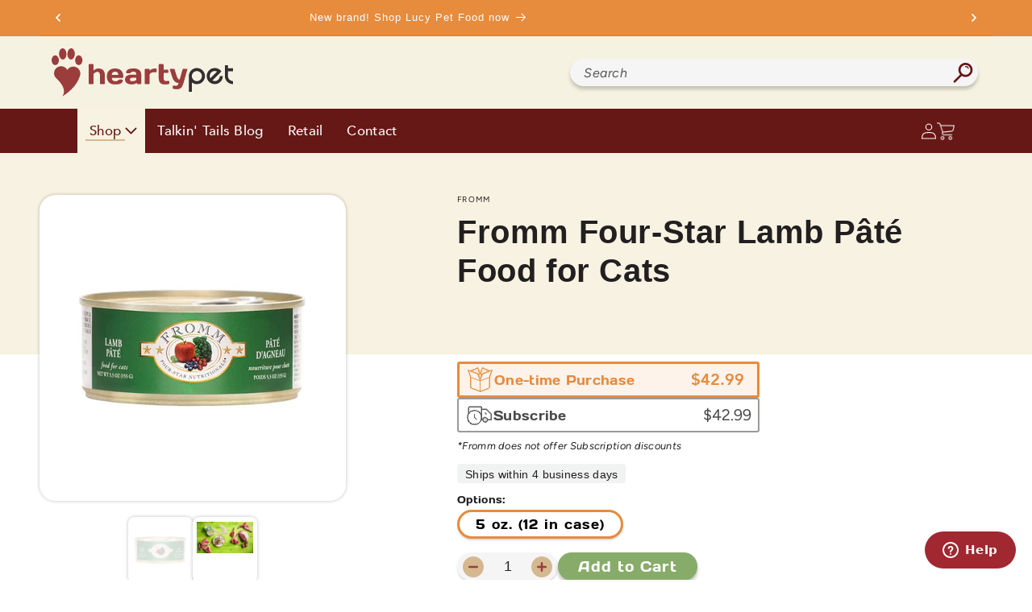

--- FILE ---
content_type: text/html; charset=utf-8
request_url: https://www.heartypet.com/products/fromm-four-star-nutritionals-lamb-pt-food-for-cats
body_size: 52925
content:
<!doctype html>
<html class="no-js" lang="en">
  <head>
    <meta charset="utf-8">
    <meta http-equiv="X-UA-Compatible" content="IE=edge">
    <meta name="viewport" content="width=device-width,initial-scale=1">
    <meta name="theme-color" content="">
    <link rel="canonical" href="https://www.heartypet.com/products/fromm-four-star-nutritionals-lamb-pt-food-for-cats">
    <link
      rel="preconnect"
      href="https://cdn.shopify.com"
      crossorigin
    >

    <link rel="stylesheet" href="//www.heartypet.com/cdn/shop/t/33/assets/someCss.css?v=120938738580735126561760106761">
    <link rel="stylesheet" href="//www.heartypet.com/cdn/shop/t/33/assets/carousel.css?v=51981965329326061081752871256">
    <link rel="stylesheet" href="//www.heartypet.com/cdn/shop/t/33/assets/curved-carousel.css?v=68962360309358426831752871257"><link
        rel="preconnect"
        href="https://fonts.shopifycdn.com"
        crossorigin
      ><title>
      Fromm Four-Star Lamb Pâté Food for Cats

        &ndash; Hearty Pet</title>

    
      <meta name="description" content="All orders ship within 1-3 business days! Finely minced lamb cooked in broth. Ingredients Lamb, Lamb Broth, Lamb Liver, Pearled Barley, Pork, Tomato Paste, Potassium Chloride, Salt, Minerals, Xanthan Gum, Calcium Sulfate, Locust Bean Gum, Taurine, Vitamins. Guaranteed Analysis Crude Protein 9% MIN Crude Fat 5% MIN Crud">
    

    

<meta property="og:site_name" content="Hearty Pet">
<meta property="og:url" content="https://www.heartypet.com/products/fromm-four-star-nutritionals-lamb-pt-food-for-cats">
<meta property="og:title" content="Fromm Four-Star Lamb Pâté Food for Cats">
<meta property="og:type" content="product">
<meta property="og:description" content="All orders ship within 1-3 business days! Finely minced lamb cooked in broth. Ingredients Lamb, Lamb Broth, Lamb Liver, Pearled Barley, Pork, Tomato Paste, Potassium Chloride, Salt, Minerals, Xanthan Gum, Calcium Sulfate, Locust Bean Gum, Taurine, Vitamins. Guaranteed Analysis Crude Protein 9% MIN Crude Fat 5% MIN Crud"><meta property="og:image" content="http://www.heartypet.com/cdn/shop/products/6788.jpg?v=1571687205">
  <meta property="og:image:secure_url" content="https://www.heartypet.com/cdn/shop/products/6788.jpg?v=1571687205">
  <meta property="og:image:width" content="500">
  <meta property="og:image:height" content="500"><meta property="og:price:amount" content="42.99">
  <meta property="og:price:currency" content="USD"><meta name="twitter:card" content="summary_large_image">
<meta name="twitter:title" content="Fromm Four-Star Lamb Pâté Food for Cats">
<meta name="twitter:description" content="All orders ship within 1-3 business days! Finely minced lamb cooked in broth. Ingredients Lamb, Lamb Broth, Lamb Liver, Pearled Barley, Pork, Tomato Paste, Potassium Chloride, Salt, Minerals, Xanthan Gum, Calcium Sulfate, Locust Bean Gum, Taurine, Vitamins. Guaranteed Analysis Crude Protein 9% MIN Crude Fat 5% MIN Crud">


    <script src="//www.heartypet.com/cdn/shop/t/33/assets/global.js?v=63213119491988032701723736201" defer="defer"></script>
    
    <script src="//www.heartypet.com/cdn/shop/t/33/assets/custom.js?v=98434002233886595401760106760" defer="defer"></script>
    
    <script>window.performance && window.performance.mark && window.performance.mark('shopify.content_for_header.start');</script><meta name="google-site-verification" content="KJmPpKd69YM93WWc8zLBszQ76J8DCXbNApn-RyNbDZI">
<meta id="shopify-digital-wallet" name="shopify-digital-wallet" content="/14672198/digital_wallets/dialog">
<meta name="shopify-checkout-api-token" content="179423b0a7d7333350511a1288f8647f">
<meta id="in-context-paypal-metadata" data-shop-id="14672198" data-venmo-supported="false" data-environment="production" data-locale="en_US" data-paypal-v4="true" data-currency="USD">
<link rel="alternate" type="application/json+oembed" href="https://www.heartypet.com/products/fromm-four-star-nutritionals-lamb-pt-food-for-cats.oembed">
<script async="async" src="/checkouts/internal/preloads.js?locale=en-US"></script>
<link rel="preconnect" href="https://shop.app" crossorigin="anonymous">
<script async="async" src="https://shop.app/checkouts/internal/preloads.js?locale=en-US&shop_id=14672198" crossorigin="anonymous"></script>
<script id="apple-pay-shop-capabilities" type="application/json">{"shopId":14672198,"countryCode":"US","currencyCode":"USD","merchantCapabilities":["supports3DS"],"merchantId":"gid:\/\/shopify\/Shop\/14672198","merchantName":"Hearty Pet","requiredBillingContactFields":["postalAddress","email","phone"],"requiredShippingContactFields":["postalAddress","email","phone"],"shippingType":"shipping","supportedNetworks":["visa","masterCard","amex","discover","elo","jcb"],"total":{"type":"pending","label":"Hearty Pet","amount":"1.00"},"shopifyPaymentsEnabled":true,"supportsSubscriptions":true}</script>
<script id="shopify-features" type="application/json">{"accessToken":"179423b0a7d7333350511a1288f8647f","betas":["rich-media-storefront-analytics"],"domain":"www.heartypet.com","predictiveSearch":true,"shopId":14672198,"locale":"en"}</script>
<script>var Shopify = Shopify || {};
Shopify.shop = "heartypet.myshopify.com";
Shopify.locale = "en";
Shopify.currency = {"active":"USD","rate":"1.0"};
Shopify.country = "US";
Shopify.theme = {"name":"HeartyPet Theme","id":122165887039,"schema_name":"Dawn","schema_version":"7.0.1","theme_store_id":887,"role":"main"};
Shopify.theme.handle = "null";
Shopify.theme.style = {"id":null,"handle":null};
Shopify.cdnHost = "www.heartypet.com/cdn";
Shopify.routes = Shopify.routes || {};
Shopify.routes.root = "/";</script>
<script type="module">!function(o){(o.Shopify=o.Shopify||{}).modules=!0}(window);</script>
<script>!function(o){function n(){var o=[];function n(){o.push(Array.prototype.slice.apply(arguments))}return n.q=o,n}var t=o.Shopify=o.Shopify||{};t.loadFeatures=n(),t.autoloadFeatures=n()}(window);</script>
<script>
  window.ShopifyPay = window.ShopifyPay || {};
  window.ShopifyPay.apiHost = "shop.app\/pay";
  window.ShopifyPay.redirectState = null;
</script>
<script id="shop-js-analytics" type="application/json">{"pageType":"product"}</script>
<script defer="defer" async type="module" src="//www.heartypet.com/cdn/shopifycloud/shop-js/modules/v2/client.init-shop-cart-sync_BT-GjEfc.en.esm.js"></script>
<script defer="defer" async type="module" src="//www.heartypet.com/cdn/shopifycloud/shop-js/modules/v2/chunk.common_D58fp_Oc.esm.js"></script>
<script defer="defer" async type="module" src="//www.heartypet.com/cdn/shopifycloud/shop-js/modules/v2/chunk.modal_xMitdFEc.esm.js"></script>
<script type="module">
  await import("//www.heartypet.com/cdn/shopifycloud/shop-js/modules/v2/client.init-shop-cart-sync_BT-GjEfc.en.esm.js");
await import("//www.heartypet.com/cdn/shopifycloud/shop-js/modules/v2/chunk.common_D58fp_Oc.esm.js");
await import("//www.heartypet.com/cdn/shopifycloud/shop-js/modules/v2/chunk.modal_xMitdFEc.esm.js");

  window.Shopify.SignInWithShop?.initShopCartSync?.({"fedCMEnabled":true,"windoidEnabled":true});

</script>
<script defer="defer" async type="module" src="//www.heartypet.com/cdn/shopifycloud/shop-js/modules/v2/client.payment-terms_Ci9AEqFq.en.esm.js"></script>
<script defer="defer" async type="module" src="//www.heartypet.com/cdn/shopifycloud/shop-js/modules/v2/chunk.common_D58fp_Oc.esm.js"></script>
<script defer="defer" async type="module" src="//www.heartypet.com/cdn/shopifycloud/shop-js/modules/v2/chunk.modal_xMitdFEc.esm.js"></script>
<script type="module">
  await import("//www.heartypet.com/cdn/shopifycloud/shop-js/modules/v2/client.payment-terms_Ci9AEqFq.en.esm.js");
await import("//www.heartypet.com/cdn/shopifycloud/shop-js/modules/v2/chunk.common_D58fp_Oc.esm.js");
await import("//www.heartypet.com/cdn/shopifycloud/shop-js/modules/v2/chunk.modal_xMitdFEc.esm.js");

  
</script>
<script>
  window.Shopify = window.Shopify || {};
  if (!window.Shopify.featureAssets) window.Shopify.featureAssets = {};
  window.Shopify.featureAssets['shop-js'] = {"shop-cart-sync":["modules/v2/client.shop-cart-sync_DZOKe7Ll.en.esm.js","modules/v2/chunk.common_D58fp_Oc.esm.js","modules/v2/chunk.modal_xMitdFEc.esm.js"],"init-fed-cm":["modules/v2/client.init-fed-cm_B6oLuCjv.en.esm.js","modules/v2/chunk.common_D58fp_Oc.esm.js","modules/v2/chunk.modal_xMitdFEc.esm.js"],"shop-cash-offers":["modules/v2/client.shop-cash-offers_D2sdYoxE.en.esm.js","modules/v2/chunk.common_D58fp_Oc.esm.js","modules/v2/chunk.modal_xMitdFEc.esm.js"],"shop-login-button":["modules/v2/client.shop-login-button_QeVjl5Y3.en.esm.js","modules/v2/chunk.common_D58fp_Oc.esm.js","modules/v2/chunk.modal_xMitdFEc.esm.js"],"pay-button":["modules/v2/client.pay-button_DXTOsIq6.en.esm.js","modules/v2/chunk.common_D58fp_Oc.esm.js","modules/v2/chunk.modal_xMitdFEc.esm.js"],"shop-button":["modules/v2/client.shop-button_DQZHx9pm.en.esm.js","modules/v2/chunk.common_D58fp_Oc.esm.js","modules/v2/chunk.modal_xMitdFEc.esm.js"],"avatar":["modules/v2/client.avatar_BTnouDA3.en.esm.js"],"init-windoid":["modules/v2/client.init-windoid_CR1B-cfM.en.esm.js","modules/v2/chunk.common_D58fp_Oc.esm.js","modules/v2/chunk.modal_xMitdFEc.esm.js"],"init-shop-for-new-customer-accounts":["modules/v2/client.init-shop-for-new-customer-accounts_C_vY_xzh.en.esm.js","modules/v2/client.shop-login-button_QeVjl5Y3.en.esm.js","modules/v2/chunk.common_D58fp_Oc.esm.js","modules/v2/chunk.modal_xMitdFEc.esm.js"],"init-shop-email-lookup-coordinator":["modules/v2/client.init-shop-email-lookup-coordinator_BI7n9ZSv.en.esm.js","modules/v2/chunk.common_D58fp_Oc.esm.js","modules/v2/chunk.modal_xMitdFEc.esm.js"],"init-shop-cart-sync":["modules/v2/client.init-shop-cart-sync_BT-GjEfc.en.esm.js","modules/v2/chunk.common_D58fp_Oc.esm.js","modules/v2/chunk.modal_xMitdFEc.esm.js"],"shop-toast-manager":["modules/v2/client.shop-toast-manager_DiYdP3xc.en.esm.js","modules/v2/chunk.common_D58fp_Oc.esm.js","modules/v2/chunk.modal_xMitdFEc.esm.js"],"init-customer-accounts":["modules/v2/client.init-customer-accounts_D9ZNqS-Q.en.esm.js","modules/v2/client.shop-login-button_QeVjl5Y3.en.esm.js","modules/v2/chunk.common_D58fp_Oc.esm.js","modules/v2/chunk.modal_xMitdFEc.esm.js"],"init-customer-accounts-sign-up":["modules/v2/client.init-customer-accounts-sign-up_iGw4briv.en.esm.js","modules/v2/client.shop-login-button_QeVjl5Y3.en.esm.js","modules/v2/chunk.common_D58fp_Oc.esm.js","modules/v2/chunk.modal_xMitdFEc.esm.js"],"shop-follow-button":["modules/v2/client.shop-follow-button_CqMgW2wH.en.esm.js","modules/v2/chunk.common_D58fp_Oc.esm.js","modules/v2/chunk.modal_xMitdFEc.esm.js"],"checkout-modal":["modules/v2/client.checkout-modal_xHeaAweL.en.esm.js","modules/v2/chunk.common_D58fp_Oc.esm.js","modules/v2/chunk.modal_xMitdFEc.esm.js"],"shop-login":["modules/v2/client.shop-login_D91U-Q7h.en.esm.js","modules/v2/chunk.common_D58fp_Oc.esm.js","modules/v2/chunk.modal_xMitdFEc.esm.js"],"lead-capture":["modules/v2/client.lead-capture_BJmE1dJe.en.esm.js","modules/v2/chunk.common_D58fp_Oc.esm.js","modules/v2/chunk.modal_xMitdFEc.esm.js"],"payment-terms":["modules/v2/client.payment-terms_Ci9AEqFq.en.esm.js","modules/v2/chunk.common_D58fp_Oc.esm.js","modules/v2/chunk.modal_xMitdFEc.esm.js"]};
</script>
<script>(function() {
  var isLoaded = false;
  function asyncLoad() {
    if (isLoaded) return;
    isLoaded = true;
    var urls = ["https:\/\/cdn.doofinder.com\/shopify\/doofinder-installed.js?shop=heartypet.myshopify.com"];
    for (var i = 0; i < urls.length; i++) {
      var s = document.createElement('script');
      s.type = 'text/javascript';
      s.async = true;
      s.src = urls[i];
      var x = document.getElementsByTagName('script')[0];
      x.parentNode.insertBefore(s, x);
    }
  };
  if(window.attachEvent) {
    window.attachEvent('onload', asyncLoad);
  } else {
    window.addEventListener('load', asyncLoad, false);
  }
})();</script>
<script id="__st">var __st={"a":14672198,"offset":-18000,"reqid":"2bd17fe4-9247-4f0f-a837-3f958b903fb9-1769403132","pageurl":"www.heartypet.com\/products\/fromm-four-star-nutritionals-lamb-pt-food-for-cats","u":"79a0d552baa9","p":"product","rtyp":"product","rid":188270444569};</script>
<script>window.ShopifyPaypalV4VisibilityTracking = true;</script>
<script id="captcha-bootstrap">!function(){'use strict';const t='contact',e='account',n='new_comment',o=[[t,t],['blogs',n],['comments',n],[t,'customer']],c=[[e,'customer_login'],[e,'guest_login'],[e,'recover_customer_password'],[e,'create_customer']],r=t=>t.map((([t,e])=>`form[action*='/${t}']:not([data-nocaptcha='true']) input[name='form_type'][value='${e}']`)).join(','),a=t=>()=>t?[...document.querySelectorAll(t)].map((t=>t.form)):[];function s(){const t=[...o],e=r(t);return a(e)}const i='password',u='form_key',d=['recaptcha-v3-token','g-recaptcha-response','h-captcha-response',i],f=()=>{try{return window.sessionStorage}catch{return}},m='__shopify_v',_=t=>t.elements[u];function p(t,e,n=!1){try{const o=window.sessionStorage,c=JSON.parse(o.getItem(e)),{data:r}=function(t){const{data:e,action:n}=t;return t[m]||n?{data:e,action:n}:{data:t,action:n}}(c);for(const[e,n]of Object.entries(r))t.elements[e]&&(t.elements[e].value=n);n&&o.removeItem(e)}catch(o){console.error('form repopulation failed',{error:o})}}const l='form_type',E='cptcha';function T(t){t.dataset[E]=!0}const w=window,h=w.document,L='Shopify',v='ce_forms',y='captcha';let A=!1;((t,e)=>{const n=(g='f06e6c50-85a8-45c8-87d0-21a2b65856fe',I='https://cdn.shopify.com/shopifycloud/storefront-forms-hcaptcha/ce_storefront_forms_captcha_hcaptcha.v1.5.2.iife.js',D={infoText:'Protected by hCaptcha',privacyText:'Privacy',termsText:'Terms'},(t,e,n)=>{const o=w[L][v],c=o.bindForm;if(c)return c(t,g,e,D).then(n);var r;o.q.push([[t,g,e,D],n]),r=I,A||(h.body.append(Object.assign(h.createElement('script'),{id:'captcha-provider',async:!0,src:r})),A=!0)});var g,I,D;w[L]=w[L]||{},w[L][v]=w[L][v]||{},w[L][v].q=[],w[L][y]=w[L][y]||{},w[L][y].protect=function(t,e){n(t,void 0,e),T(t)},Object.freeze(w[L][y]),function(t,e,n,w,h,L){const[v,y,A,g]=function(t,e,n){const i=e?o:[],u=t?c:[],d=[...i,...u],f=r(d),m=r(i),_=r(d.filter((([t,e])=>n.includes(e))));return[a(f),a(m),a(_),s()]}(w,h,L),I=t=>{const e=t.target;return e instanceof HTMLFormElement?e:e&&e.form},D=t=>v().includes(t);t.addEventListener('submit',(t=>{const e=I(t);if(!e)return;const n=D(e)&&!e.dataset.hcaptchaBound&&!e.dataset.recaptchaBound,o=_(e),c=g().includes(e)&&(!o||!o.value);(n||c)&&t.preventDefault(),c&&!n&&(function(t){try{if(!f())return;!function(t){const e=f();if(!e)return;const n=_(t);if(!n)return;const o=n.value;o&&e.removeItem(o)}(t);const e=Array.from(Array(32),(()=>Math.random().toString(36)[2])).join('');!function(t,e){_(t)||t.append(Object.assign(document.createElement('input'),{type:'hidden',name:u})),t.elements[u].value=e}(t,e),function(t,e){const n=f();if(!n)return;const o=[...t.querySelectorAll(`input[type='${i}']`)].map((({name:t})=>t)),c=[...d,...o],r={};for(const[a,s]of new FormData(t).entries())c.includes(a)||(r[a]=s);n.setItem(e,JSON.stringify({[m]:1,action:t.action,data:r}))}(t,e)}catch(e){console.error('failed to persist form',e)}}(e),e.submit())}));const S=(t,e)=>{t&&!t.dataset[E]&&(n(t,e.some((e=>e===t))),T(t))};for(const o of['focusin','change'])t.addEventListener(o,(t=>{const e=I(t);D(e)&&S(e,y())}));const B=e.get('form_key'),M=e.get(l),P=B&&M;t.addEventListener('DOMContentLoaded',(()=>{const t=y();if(P)for(const e of t)e.elements[l].value===M&&p(e,B);[...new Set([...A(),...v().filter((t=>'true'===t.dataset.shopifyCaptcha))])].forEach((e=>S(e,t)))}))}(h,new URLSearchParams(w.location.search),n,t,e,['guest_login'])})(!0,!0)}();</script>
<script integrity="sha256-4kQ18oKyAcykRKYeNunJcIwy7WH5gtpwJnB7kiuLZ1E=" data-source-attribution="shopify.loadfeatures" defer="defer" src="//www.heartypet.com/cdn/shopifycloud/storefront/assets/storefront/load_feature-a0a9edcb.js" crossorigin="anonymous"></script>
<script crossorigin="anonymous" defer="defer" src="//www.heartypet.com/cdn/shopifycloud/storefront/assets/shopify_pay/storefront-65b4c6d7.js?v=20250812"></script>
<script data-source-attribution="shopify.dynamic_checkout.dynamic.init">var Shopify=Shopify||{};Shopify.PaymentButton=Shopify.PaymentButton||{isStorefrontPortableWallets:!0,init:function(){window.Shopify.PaymentButton.init=function(){};var t=document.createElement("script");t.src="https://www.heartypet.com/cdn/shopifycloud/portable-wallets/latest/portable-wallets.en.js",t.type="module",document.head.appendChild(t)}};
</script>
<script data-source-attribution="shopify.dynamic_checkout.buyer_consent">
  function portableWalletsHideBuyerConsent(e){var t=document.getElementById("shopify-buyer-consent"),n=document.getElementById("shopify-subscription-policy-button");t&&n&&(t.classList.add("hidden"),t.setAttribute("aria-hidden","true"),n.removeEventListener("click",e))}function portableWalletsShowBuyerConsent(e){var t=document.getElementById("shopify-buyer-consent"),n=document.getElementById("shopify-subscription-policy-button");t&&n&&(t.classList.remove("hidden"),t.removeAttribute("aria-hidden"),n.addEventListener("click",e))}window.Shopify?.PaymentButton&&(window.Shopify.PaymentButton.hideBuyerConsent=portableWalletsHideBuyerConsent,window.Shopify.PaymentButton.showBuyerConsent=portableWalletsShowBuyerConsent);
</script>
<script data-source-attribution="shopify.dynamic_checkout.cart.bootstrap">document.addEventListener("DOMContentLoaded",(function(){function t(){return document.querySelector("shopify-accelerated-checkout-cart, shopify-accelerated-checkout")}if(t())Shopify.PaymentButton.init();else{new MutationObserver((function(e,n){t()&&(Shopify.PaymentButton.init(),n.disconnect())})).observe(document.body,{childList:!0,subtree:!0})}}));
</script>
<link id="shopify-accelerated-checkout-styles" rel="stylesheet" media="screen" href="https://www.heartypet.com/cdn/shopifycloud/portable-wallets/latest/accelerated-checkout-backwards-compat.css" crossorigin="anonymous">
<style id="shopify-accelerated-checkout-cart">
        #shopify-buyer-consent {
  margin-top: 1em;
  display: inline-block;
  width: 100%;
}

#shopify-buyer-consent.hidden {
  display: none;
}

#shopify-subscription-policy-button {
  background: none;
  border: none;
  padding: 0;
  text-decoration: underline;
  font-size: inherit;
  cursor: pointer;
}

#shopify-subscription-policy-button::before {
  box-shadow: none;
}

      </style>
<script id="sections-script" data-sections="main-product,announcement-bar,megamenu" defer="defer" src="//www.heartypet.com/cdn/shop/t/33/compiled_assets/scripts.js?v=40357"></script>
<script id="snippets-script" data-snippets="promo-widget" defer="defer" src="//www.heartypet.com/cdn/shop/t/33/compiled_assets/snippet-scripts.js?v=40357"></script>
<script>window.performance && window.performance.mark && window.performance.mark('shopify.content_for_header.end');</script>


    <style data-shopify>
      @font-face {
  font-family: Figtree;
  font-weight: 400;
  font-style: normal;
  font-display: swap;
  src: url("//www.heartypet.com/cdn/fonts/figtree/figtree_n4.3c0838aba1701047e60be6a99a1b0a40ce9b8419.woff2") format("woff2"),
       url("//www.heartypet.com/cdn/fonts/figtree/figtree_n4.c0575d1db21fc3821f17fd6617d3dee552312137.woff") format("woff");
}

      @font-face {
  font-family: Figtree;
  font-weight: 700;
  font-style: normal;
  font-display: swap;
  src: url("//www.heartypet.com/cdn/fonts/figtree/figtree_n7.2fd9bfe01586148e644724096c9d75e8c7a90e55.woff2") format("woff2"),
       url("//www.heartypet.com/cdn/fonts/figtree/figtree_n7.ea05de92d862f9594794ab281c4c3a67501ef5fc.woff") format("woff");
}

      @font-face {
  font-family: Figtree;
  font-weight: 400;
  font-style: italic;
  font-display: swap;
  src: url("//www.heartypet.com/cdn/fonts/figtree/figtree_i4.89f7a4275c064845c304a4cf8a4a586060656db2.woff2") format("woff2"),
       url("//www.heartypet.com/cdn/fonts/figtree/figtree_i4.6f955aaaafc55a22ffc1f32ecf3756859a5ad3e2.woff") format("woff");
}

      @font-face {
  font-family: Figtree;
  font-weight: 700;
  font-style: italic;
  font-display: swap;
  src: url("//www.heartypet.com/cdn/fonts/figtree/figtree_i7.06add7096a6f2ab742e09ec7e498115904eda1fe.woff2") format("woff2"),
       url("//www.heartypet.com/cdn/fonts/figtree/figtree_i7.ee584b5fcaccdbb5518c0228158941f8df81b101.woff") format("woff");
}

      @font-face {
  font-family: Assistant;
  font-weight: 400;
  font-style: normal;
  font-display: swap;
  src: url("//www.heartypet.com/cdn/fonts/assistant/assistant_n4.9120912a469cad1cc292572851508ca49d12e768.woff2") format("woff2"),
       url("//www.heartypet.com/cdn/fonts/assistant/assistant_n4.6e9875ce64e0fefcd3f4446b7ec9036b3ddd2985.woff") format("woff");
}


      :root  {
        --font-body-family: Figtree
        , sans-serif
        ;
        --font-body-style: normal
        ;
        --font-body-weight: 400
        ;
        --font-body-weight-bold: 700
        ;

        --font-heading-family: Assistant
        , sans-serif
        ;
        --font-heading-style: normal
        ;
        --font-heading-weight: 400
        ;

        --font-body-scale: 1.0
        ;
        --font-heading-scale: 1.0
        ;

        --color-base-text: 34
        , 31
        , 32
        ;
        --color-shadow: 34
        , 31
        , 32
        ;
        --color-base-background-1: 255
        , 255
        , 255
        ;
        --color-base-background-2: 243
        , 243
        , 243
        ;
        --color-base-solid-button-labels: 255
        , 255
        , 255
        ;
        --color-base-outline-button-labels: 18
        , 18
        , 18
        ;
        --color-base-accent-1: 18
        , 18
        , 18
        ;
        --color-base-accent-2: 51
        , 79
        , 180
        ;
        --payment-terms-background-color: #ffffff
        ;

        --gradient-base-background-1: 
          #ffffff
        ;
        --gradient-base-background-2: 
          #f3f3f3
        ;
        --gradient-base-accent-1: 
          #121212
        ;
        --gradient-base-accent-2: 
          #334fb4
        ;

        --media-padding: 
        px;
        --media-border-opacity: 0.05
        ;
        --media-border-width: 1
        px;
        --media-radius: 0
        px;
        --media-shadow-opacity: 0.0
        ;
        --media-shadow-horizontal-offset: 0
        px;
        --media-shadow-vertical-offset: 4
        px;
        --media-shadow-blur-radius: 5
        px;
        --media-shadow-visible: 
          0;

        --page-width: 130
        rem;
        --page-width-margin: 
          0rem;

        --product-card-image-padding: 0.0
        rem;
        --product-card-corner-radius: 0.0
        rem;
        --product-card-text-alignment: left
        ;
        --product-card-border-width: 0.0
        rem;
        --product-card-border-opacity: 0.1
        ;
        --product-card-shadow-opacity: 0.0
        ;
        --product-card-shadow-visible: 
          0;
        --product-card-shadow-horizontal-offset: 0.0
        rem;
        --product-card-shadow-vertical-offset: 0.4
        rem;
        --product-card-shadow-blur-radius: 0.5
        rem;

        --collection-card-image-padding: 0.0
        rem;
        --collection-card-corner-radius: 0.0
        rem;
        --collection-card-text-alignment: left
        ;
        --collection-card-border-width: 0.0
        rem;
        --collection-card-border-opacity: 0.1
        ;
        --collection-card-shadow-opacity: 0.0
        ;
        --collection-card-shadow-visible: 
          0;
        --collection-card-shadow-horizontal-offset: 0.0
        rem;
        --collection-card-shadow-vertical-offset: 0.4
        rem;
        --collection-card-shadow-blur-radius: 0.5
        rem;

        --blog-card-image-padding: 0.0
        rem;
        --blog-card-corner-radius: 0.0
        rem;
        --blog-card-text-alignment: left
        ;
        --blog-card-border-width: 0.0
        rem;
        --blog-card-border-opacity: 0.1
        ;
        --blog-card-shadow-opacity: 0.0
        ;
        --blog-card-shadow-visible: 
          0;
        --blog-card-shadow-horizontal-offset: 0.0
        rem;
        --blog-card-shadow-vertical-offset: 0.4
        rem;
        --blog-card-shadow-blur-radius: 0.5
        rem;

        --badge-corner-radius: 4.0
        rem;

        --popup-border-width: 1
        px;
        --popup-border-opacity: 0.1
        ;
        --popup-corner-radius: 0
        px;
        --popup-shadow-opacity: 0.0
        ;
        --popup-shadow-horizontal-offset: 0
        px;
        --popup-shadow-vertical-offset: 4
        px;
        --popup-shadow-blur-radius: 5
        px;

        --drawer-border-width: 1
        px;
        --drawer-border-opacity: 0.1
        ;
        --drawer-shadow-opacity: 0.0
        ;
        --drawer-shadow-horizontal-offset: 0
        px;
        --drawer-shadow-vertical-offset: 4
        px;
        --drawer-shadow-blur-radius: 5
        px;

        --spacing-sections-desktop: 0
        px;
        --spacing-sections-mobile: 
          0
        px;

        --grid-desktop-vertical-spacing: 8
        px;
        --grid-desktop-horizontal-spacing: 8
        px;
        --grid-mobile-vertical-spacing: 4
        px;
        --grid-mobile-horizontal-spacing: 4
        px;

        --text-boxes-border-opacity: 0.1
        ;
        --text-boxes-border-width: 0
        px;
        --text-boxes-radius: 0
        px;
        --text-boxes-shadow-opacity: 0.0
        ;
        --text-boxes-shadow-visible: 
          0;
        --text-boxes-shadow-horizontal-offset: 0
        px;
        --text-boxes-shadow-vertical-offset: 4
        px;
        --text-boxes-shadow-blur-radius: 5
        px;

        --buttons-radius: 0
        px;
        --buttons-radius-outset: 
          0px;
        --buttons-border-width: 
          1
        px;
        --buttons-border-opacity: 1.0
        ;
        --buttons-shadow-opacity: 0.0
        ;
        --buttons-shadow-visible: 
          0;
        --buttons-shadow-horizontal-offset: 0
        px;
        --buttons-shadow-vertical-offset: 4
        px;
        --buttons-shadow-blur-radius: 5
        px;
        --buttons-border-offset: 
          0px;

        --inputs-radius: 0
        px;
        --inputs-border-width: 1
        px;
        --inputs-border-opacity: 0.55
        ;
        --inputs-shadow-opacity: 0.0
        ;
        --inputs-shadow-horizontal-offset: 0
        px;
        --inputs-margin-offset: 
          0px;
        --inputs-shadow-vertical-offset: 4
        px;
        --inputs-shadow-blur-radius: 5
        px;
        --inputs-radius-outset: 
          0px;

        --variant-pills-radius: 40
        px;
        --variant-pills-border-width: 1
        px;
        --variant-pills-border-opacity: 0.55
        ;
        --variant-pills-shadow-opacity: 0.0
        ;
        --variant-pills-shadow-horizontal-offset: 0
        px;
        --variant-pills-shadow-vertical-offset: 4
        px;
        --variant-pills-shadow-blur-radius: 5
        px;
      }

      *,
      *::before,
      *::after {
        box-sizing: inherit;
      }

      html {
        box-sizing: border-box;
        font-size: calc(var(--font-body-scale) * 62.5%);
        height: 100%;
      }

      body {
        display: grid;
        grid-template-rows: auto auto 1fr auto;
        grid-template-columns: 100%;
        min-height: 100%;
        margin: 0;
        font-size: 1.5rem;
        letter-spacing: 0.03rem;
        line-height: calc(1 + 0.8 / var(--font-body-scale));
        font-family: var(--font-body-family);
        font-style: var(--font-body-style);
        font-weight: var(--font-body-weight);
      }

      @media screen and (min-width: 750px) {
        body {
          font-size: 1.6rem;
        }
      }
    </style>

    <link href="//www.heartypet.com/cdn/shop/t/33/assets/base.css?v=46263712793443772761747837416" rel="stylesheet" type="text/css" media="all" />
    
    <link href="//www.heartypet.com/cdn/shop/t/33/assets/custom.css?v=47571229718612214111760106760" rel="stylesheet" type="text/css" media="all" />
    <link href="//www.heartypet.com/cdn/shop/t/33/assets/megamenu.css?v=38269174453377230991760106760" rel="stylesheet" type="text/css" media="all" />
<link
        rel="preload"
        as="font"
        href="//www.heartypet.com/cdn/fonts/figtree/figtree_n4.3c0838aba1701047e60be6a99a1b0a40ce9b8419.woff2"
        type="font/woff2"
        crossorigin
      ><link
        rel="preload"
        as="font"
        href="//www.heartypet.com/cdn/fonts/assistant/assistant_n4.9120912a469cad1cc292572851508ca49d12e768.woff2"
        type="font/woff2"
        crossorigin
      ><link
        rel="stylesheet"
        href="//www.heartypet.com/cdn/shop/t/33/assets/component-predictive-search.css?v=106651327299586424141685476610"
        media="print"
        onload="this.media='all'"
      ><script>
      document.documentElement.className = document.documentElement.className.replace('no-js', 'js');
      if (Shopify.designMode) {
        document.documentElement.classList.add('shopify-design-mode');
      }
    </script>

<!-- Start of heartypet Zendesk Widget script -->
<script id="ze-snippet" src="https://static.zdassets.com/ekr/snippet.js?key=1afd8002-4aa3-42c6-a59d-6b3ca780cc3a"> </script>
<!-- End of heartypet Zendesk Widget script -->

    
    <link href="//www.heartypet.com/cdn/shop/t/33/assets/bsub.css?v=37533403966502863391722017197" rel="stylesheet" type="text/css" media="all" />

    <!-- DOOFINDER-SHOPIFY -->
     <script>
  const dfLayerOptions = {
    installationId: '0222e933-398c-4fdd-8d85-4d5362f084bf',
    zone: 'us1'
  };

  
/** START SHOPIFY ADD TO CART **/
document.addEventListener('doofinder.cart.add', function(event) {

  const product_endpoint = new URL(event.detail.link).pathname + '.js'

  fetch(product_endpoint, {
      method: 'GET',
      headers: {
        'Content-Type': 'application/json'
      },
    })
    .then(response => {
      return response.json()
    })
    .then(data => {
      variant_id = get_variant_id(parseInt(event.detail.item_id), data)
      if (variant_id) {
        add_to_cart(variant_id, event.detail.amount)
      } else {
        window.location.href = event.detail.link
      }
    })
    .catch((error) => {
      console.error('Error:', error)
    })

  function get_variant_id(product_id, product_data) {
    if (product_data.variants.length > 1) {
      if (is_variant_id_in_list(product_id, product_data.variants)) {
        return product_id
      }
      return false
    } else {
      return product_data.variants[0].id
    }
  }

  function is_variant_id_in_list(variant_id, variant_list) {
    let is_variant = false

    variant_list.forEach(variant => {
      if (variant.id === variant_id) {
        is_variant = true
      }
    })

    return is_variant
  }

  function add_to_cart(id, amount) {
    let formData = {
      'items': [{
        'id': id,
        'quantity': amount
      }],
      sections: "cart-items,cart-icon-bubble,cart-live-region-text,cart-footer"
    }

    const route = window.Shopify.routes.root ?
      window.Shopify.routes.root + 'cart/add.js' :
      window.Shopify.routes.cart_url + '/add.js' ;

    fetch(route, {
        method: 'POST',
        headers: {
          'Content-Type': 'application/json'
        },
        body: JSON.stringify(formData)
      })
      .then(response => response.json())
      .then(data => {renderSections(data.sections)})
      .catch((error) => {
        console.error('Error:', error)
      });
  }

  function renderSections(sections){
    for( section_id in sections ){
      let section = document.querySelector("#"+section_id);
      let section_html = sections[section_id];
      if(section && section_html){
        section.innerHTML = section_html;
      }
    }
  }
});
/** END SHOPIFY ADD TO CART **/


/** START SHOPIFY OPTIONS **/
dfLayerOptions.language = "en";
/** END SHOPIFY OPTIONS **/



  (function (l, a, y, e, r, s) {
    r = l.createElement(a); r.onload = e; r.async = 1; r.src = y;
    s = l.getElementsByTagName(a)[0]; s.parentNode.insertBefore(r, s);
  })(document, 'script', 'https://cdn.doofinder.com/livelayer/1/js/loader.min.js', function () {
    doofinderLoader.load(dfLayerOptions);
  });
</script>
 
    <!-- /DOOFINDER-SHOPIFY -->
  <!-- BEGIN app block: shopify://apps/klaviyo-email-marketing-sms/blocks/klaviyo-onsite-embed/2632fe16-c075-4321-a88b-50b567f42507 -->












  <script async src="https://static.klaviyo.com/onsite/js/Rh92YH/klaviyo.js?company_id=Rh92YH"></script>
  <script>!function(){if(!window.klaviyo){window._klOnsite=window._klOnsite||[];try{window.klaviyo=new Proxy({},{get:function(n,i){return"push"===i?function(){var n;(n=window._klOnsite).push.apply(n,arguments)}:function(){for(var n=arguments.length,o=new Array(n),w=0;w<n;w++)o[w]=arguments[w];var t="function"==typeof o[o.length-1]?o.pop():void 0,e=new Promise((function(n){window._klOnsite.push([i].concat(o,[function(i){t&&t(i),n(i)}]))}));return e}}})}catch(n){window.klaviyo=window.klaviyo||[],window.klaviyo.push=function(){var n;(n=window._klOnsite).push.apply(n,arguments)}}}}();</script>

  
    <script id="viewed_product">
      if (item == null) {
        var _learnq = _learnq || [];

        var MetafieldReviews = null
        var MetafieldYotpoRating = null
        var MetafieldYotpoCount = null
        var MetafieldLooxRating = null
        var MetafieldLooxCount = null
        var okendoProduct = null
        var okendoProductReviewCount = null
        var okendoProductReviewAverageValue = null
        try {
          // The following fields are used for Customer Hub recently viewed in order to add reviews.
          // This information is not part of __kla_viewed. Instead, it is part of __kla_viewed_reviewed_items
          MetafieldReviews = {};
          MetafieldYotpoRating = null
          MetafieldYotpoCount = null
          MetafieldLooxRating = null
          MetafieldLooxCount = null

          okendoProduct = null
          // If the okendo metafield is not legacy, it will error, which then requires the new json formatted data
          if (okendoProduct && 'error' in okendoProduct) {
            okendoProduct = null
          }
          okendoProductReviewCount = okendoProduct ? okendoProduct.reviewCount : null
          okendoProductReviewAverageValue = okendoProduct ? okendoProduct.reviewAverageValue : null
        } catch (error) {
          console.error('Error in Klaviyo onsite reviews tracking:', error);
        }

        var item = {
          Name: "Fromm Four-Star Lamb Pâté Food for Cats",
          ProductID: 188270444569,
          Categories: ["all the stuff","Best seller","Best Selling Products","Best selling products","Bundle and Save Food","Cat","Cat Food","Fromm","fromm Test","New products","Newest Products","Subscriptions with no discounts","Vendor that starts with F","Wet Cat Food"],
          ImageURL: "https://www.heartypet.com/cdn/shop/products/6788_grande.jpg?v=1571687205",
          URL: "https://www.heartypet.com/products/fromm-four-star-nutritionals-lamb-pt-food-for-cats",
          Brand: "Fromm",
          Price: "$42.99",
          Value: "42.99",
          CompareAtPrice: "$0.00"
        };
        _learnq.push(['track', 'Viewed Product', item]);
        _learnq.push(['trackViewedItem', {
          Title: item.Name,
          ItemId: item.ProductID,
          Categories: item.Categories,
          ImageUrl: item.ImageURL,
          Url: item.URL,
          Metadata: {
            Brand: item.Brand,
            Price: item.Price,
            Value: item.Value,
            CompareAtPrice: item.CompareAtPrice
          },
          metafields:{
            reviews: MetafieldReviews,
            yotpo:{
              rating: MetafieldYotpoRating,
              count: MetafieldYotpoCount,
            },
            loox:{
              rating: MetafieldLooxRating,
              count: MetafieldLooxCount,
            },
            okendo: {
              rating: okendoProductReviewAverageValue,
              count: okendoProductReviewCount,
            }
          }
        }]);
      }
    </script>
  




  <script>
    window.klaviyoReviewsProductDesignMode = false
  </script>







<!-- END app block --><!-- BEGIN app block: shopify://apps/bold-subscriptions/blocks/bsub-embed/9ceb49f0-5fe5-4b5e-943d-f8af8985167d -->
<script id="bold-subscriptions-app-embed-script" type="text/javascript" defer>
    
        
            if (window.location.href.includes('')) {
                const queryParams = new URLSearchParams(window.location.search);
                if(queryParams.has('deep_link') && queryParams.get('deep_link') === 'upsell' &&
                    queryParams.has('type') && queryParams.get('type') === 'upcoming-order-email'
                ) {
                    window.location.href=`/account/login?${queryParams.toString()}&from_msp=true`;
                }
            } else if (window.location.href.includes('/account/login')) {
                document.addEventListener('DOMContentLoaded', function() {
                    const queryParams = new URLSearchParams(window.location.search);
                    if(queryParams.has('from_msp')) {
                        queryParams.delete('from_msp');

                        let form = document.querySelector("#customer_login");

                        if(form) {
                            let input = document.createElement('input');
                            input.type = 'hidden';
                            input.name = 'return_to';
                            input.value = `https://www.heartypet.com/?${queryParams.toString()}`;

                            form.appendChild(input);
                        }
                    }
                });
            }
        
    

    window.BOLD = window.BOLD || {};
    window.BOLD.subscriptions = window.BOLD.subscriptions || {};
    window.BOLD.subscriptions.config = window.BOLD.subscriptions.config || {};
    window.BOLD.subscriptions.config.isAppEmbedEnabled = true;
    window.BOLD.subscriptions.classes = window.BOLD.subscriptions.classes || {};
    window.BOLD.subscriptions.patches = window.BOLD.subscriptions.patches || {};
    window.BOLD.subscriptions.patches.maxCheckoutRetries = window.BOLD.subscriptions.patches.maxCheckoutRetries || 200;
    window.BOLD.subscriptions.patches.currentCheckoutRetries = window.BOLD.subscriptions.patches.currentCheckoutRetries || 0;
    window.BOLD.subscriptions.patches.maxCashierPatchAttempts = window.BOLD.subscriptions.patches.maxCashierPatchAttempts || 200;
    window.BOLD.subscriptions.patches.currentCashierPatchAttempts = window.BOLD.subscriptions.patches.currentCashierPatchAttempts || 0;
    window.BOLD.subscriptions.config.platform = 'shopify';
    window.BOLD.subscriptions.config.shopDomain = 'heartypet.myshopify.com';
    window.BOLD.subscriptions.config.customDomain = 'www.heartypet.com';
    window.BOLD.subscriptions.config.shopIdentifier = '14672198';
    window.BOLD.subscriptions.config.cashierUrl = 'https://cashier.boldcommerce.com';
    window.BOLD.subscriptions.config.boldAPIBase = 'https://app-api.boldapps.net/';
    window.BOLD.subscriptions.config.cashierApplicationUUID = '2e6a2bbc-b12b-4255-abdf-a02af85c0d4e';
    window.BOLD.subscriptions.config.appUrl = 'https://sub.boldapps.net';
    window.BOLD.subscriptions.config.currencyCode = 'USD';
    window.BOLD.subscriptions.config.checkoutType = 'shopify';
    window.BOLD.subscriptions.config.currencyFormat = "$\u0026#123;\u0026#123;amount}}";
    window.BOLD.subscriptions.config.shopCurrencies = [{"id":6402,"currency":"USD","currency_format":"$\u0026#123;\u0026#123;amount}}","created_at":"2024-01-16 23:31:44","updated_at":"2024-01-16 23:31:44"}];
    window.BOLD.subscriptions.config.shopSettings = {"allow_msp_cancellation":true,"allow_msp_prepaid_renewal":true,"customer_can_pause_subscription":true,"customer_can_change_next_order_date":true,"customer_can_change_order_frequency":true,"customer_can_create_an_additional_order":true,"customer_can_use_passwordless_login":false,"customer_passwordless_login_redirect":false,"customer_can_add_products_to_existing_subscriptions":true,"show_currency_code":true,"stored_payment_method_policy":"required","customer_portal_path":null};
    window.BOLD.subscriptions.config.customerLoginPath = null;
    window.BOLD.subscriptions.config.isPrepaidEnabled = window.BOLD.subscriptions.config.isPrepaidEnabled || true;
    window.BOLD.subscriptions.config.loadSubscriptionGroupFrom = 'default';
    window.BOLD.subscriptions.config.loadSubscriptionGroupFromTypes = "default";
    window.BOLD.subscriptions.config.cashierPluginOnlyMode = window.BOLD.subscriptions.config.cashierPluginOnlyMode || false;
    if (window.BOLD.subscriptions.config.waitForCheckoutLoader === undefined) {
        window.BOLD.subscriptions.config.waitForCheckoutLoader = true;
    }

    window.BOLD.subscriptions.config.addToCartFormSelectors = window.BOLD.subscriptions.config.addToCartFormSelectors || [];
    window.BOLD.subscriptions.config.addToCartButtonSelectors = window.BOLD.subscriptions.config.addToCartButtonSelectors || [];
    window.BOLD.subscriptions.config.widgetInsertBeforeSelectors = window.BOLD.subscriptions.config.widgetInsertBeforeSelectors || [];
    window.BOLD.subscriptions.config.quickAddToCartButtonSelectors = window.BOLD.subscriptions.config.quickAddToCartButtonSelectors || [];
    window.BOLD.subscriptions.config.cartElementSelectors = window.BOLD.subscriptions.config.cartElementSelectors || [];
    window.BOLD.subscriptions.config.cartTotalElementSelectors = window.BOLD.subscriptions.config.cartTotalElementSelectors || [];
    window.BOLD.subscriptions.config.lineItemSelectors = window.BOLD.subscriptions.config.lineItemSelectors || [];
    window.BOLD.subscriptions.config.lineItemNameSelectors = window.BOLD.subscriptions.config.lineItemNameSelectors || [];
    window.BOLD.subscriptions.config.checkoutButtonSelectors = window.BOLD.subscriptions.config.checkoutButtonSelectors || [];

    window.BOLD.subscriptions.config.featureFlags = window.BOLD.subscriptions.config.featureFlagOverrides || ["BE-2298-Support-Variant-Selections-In-Sub-Groups","BE-6519-admin-edit-delivery-methods","BE-6178-Control-Oversell-Rules-For-Recurrences","BE-6887_Reduce_CBP_Chunk_Size","BE-6741-RESTFUL-discount-codes","BE-6925-remove-bold-error-code-from-error-message","BE-6676-enable-embedded-flow","BE-7017-activity-logs-retention-policy","BE-8183-normalize-lineItemAttribute-comparison","BE-7940-continue-creation-when-group-missing"];
    window.BOLD.subscriptions.config.subscriptionProcessingFrequency = '60';
    window.BOLD.subscriptions.config.requireMSPInitialLoadingMessage = true;
    window.BOLD.subscriptions.data = window.BOLD.subscriptions.data || {};

    // Interval text markup template
    window.BOLD.subscriptions.config.lineItemPropertyListSelectors = window.BOLD.subscriptions.config.lineItemPropertyListSelectors || [];
    window.BOLD.subscriptions.config.lineItemPropertyListSelectors.push('dl.definitionList');
    window.BOLD.subscriptions.config.lineItemPropertyListTemplate = window.BOLD.subscriptions.config.lineItemPropertyListTemplate || '<dl class="definitionList"></dl>';
    window.BOLD.subscriptions.config.lineItemPropertyTemplate = window.BOLD.subscriptions.config.lineItemPropertyTemplate || '<dt class="definitionList-key">{{key}}:</dt><dd class="definitionList-value">{{value}}</dd>';

    // Discount text markup template
    window.BOLD.subscriptions.config.discountItemTemplate = window.BOLD.subscriptions.config.discountItemTemplate || '<div class="bold-subscriptions-discount"><div class="bold-subscriptions-discount__details">{{details}}</div><div class="bold-subscriptions-discount__total">{{total}}</div></div>';


    // Constants in XMLHttpRequest are not reliable, so we will create our own
    // reference: https://developer.mozilla.org/en-US/docs/Web/API/XMLHttpRequest/readyState
    window.BOLD.subscriptions.config.XMLHttpRequest = {
        UNSENT:0,            // Client has been created. open() not called yet.
        OPENED: 1,           // open() has been called.
        HEADERS_RECEIVED: 2, // send() has been called, and headers and status are available.
        LOADING: 3,          // Downloading; responseText holds partial data.
        DONE: 4              // The operation is complete.
    };

    window.BOLD.subscriptions.config.assetBaseUrl = 'https://sub.boldapps.net';
    if (window.localStorage && window.localStorage.getItem('boldSubscriptionsAssetBaseUrl')) {
        window.BOLD.subscriptions.config.assetBaseUrl = window.localStorage.getItem('boldSubscriptionsAssetBaseUrl')
    }

    window.BOLD.subscriptions.data.subscriptionGroups = [];
    if (localStorage && localStorage.getItem('boldSubscriptionsSubscriptionGroups')) {
        window.BOLD.subscriptions.data.subscriptionGroups = JSON.parse(localStorage.getItem('boldSubscriptionsSubscriptionGroups'));
    } else {
        window.BOLD.subscriptions.data.subscriptionGroups = [{"id":37539,"billing_rules":[{"id":91026,"subscription_group_id":37539,"interval_name":"Every 1 Month","billing_rule":"FREQ=MONTHLY","custom_billing_rule":""},{"id":91040,"subscription_group_id":37539,"interval_name":"Every 1 Week","billing_rule":"FREQ=MONTHLY","custom_billing_rule":""},{"id":91041,"subscription_group_id":37539,"interval_name":"Every 2 Weeks","billing_rule":"FREQ=WEEKLY;INTERVAL=2","custom_billing_rule":""},{"id":91042,"subscription_group_id":37539,"interval_name":"Every 3 Weeks","billing_rule":"FREQ=WEEKLY;INTERVAL=3","custom_billing_rule":""},{"id":91043,"subscription_group_id":37539,"interval_name":"Every 5 Weeks","billing_rule":"FREQ=WEEKLY;INTERVAL=5","custom_billing_rule":""},{"id":91044,"subscription_group_id":37539,"interval_name":"Every 6 Weeks","billing_rule":"FREQ=WEEKLY;INTERVAL=6","custom_billing_rule":""},{"id":91045,"subscription_group_id":37539,"interval_name":"Every 2 Months","billing_rule":"FREQ=MONTHLY;INTERVAL=2","custom_billing_rule":""},{"id":91046,"subscription_group_id":37539,"interval_name":"Every 3 Months","billing_rule":"FREQ=MONTHLY;INTERVAL=3","custom_billing_rule":""},{"id":91047,"subscription_group_id":37539,"interval_name":"Every 6 Months","billing_rule":"FREQ=MONTHLY;INTERVAL=6","custom_billing_rule":""},{"id":99491,"subscription_group_id":37539,"interval_name":"Every 7 Weeks","billing_rule":"FREQ=WEEKLY;INTERVAL=7","custom_billing_rule":""},{"id":108390,"subscription_group_id":37539,"interval_name":"Every 4 Weeks","billing_rule":"FREQ=WEEKLY;INTERVAL=4","custom_billing_rule":""}],"is_subscription_only":false,"allow_prepaid":false,"allow_dynamic_discount":true,"is_prepaid_only":false,"should_continue_prepaid":true,"continue_prepaid_type":"as_prepaid","prepaid_durations":[{"id":36799,"subscription_group_id":37539,"total_duration":1,"discount_type":"percentage","discount_value":0}],"dynamic_discounts":[{"id":524,"subscription_group_id":37539,"order_number":1,"discount_type":"fixed","discount_value":0}],"selection_options":[{"platform_entity_id":"7124287553599"},{"platform_entity_id":"188335357977"},{"platform_entity_id":"188335161369"},{"platform_entity_id":"6676674576447"},{"platform_entity_id":"188343943193"},{"platform_entity_id":"1676397281343"},{"platform_entity_id":"188344205337"},{"platform_entity_id":"188323594265"},{"platform_entity_id":"188319989785"},{"platform_entity_id":"188320022553"},{"platform_entity_id":"188320120857"},{"platform_entity_id":"188320448537"},{"platform_entity_id":"188321136665"},{"platform_entity_id":"188321529881"},{"platform_entity_id":"188321660953"},{"platform_entity_id":"188322054169"},{"platform_entity_id":"188322414617"},{"platform_entity_id":"188322611225"},{"platform_entity_id":"188322643993"},{"platform_entity_id":"188322709529"},{"platform_entity_id":"188322742297"},{"platform_entity_id":"188322775065"},{"platform_entity_id":"188322906137"},{"platform_entity_id":"188322938905"},{"platform_entity_id":"188323725337"},{"platform_entity_id":"188322971673"},{"platform_entity_id":"188323102745"},{"platform_entity_id":"188323495961"},{"platform_entity_id":"188323266585"},{"platform_entity_id":"188323659801"},{"platform_entity_id":"188323790873"},{"platform_entity_id":"188335489049"},{"platform_entity_id":"188323430425"},{"platform_entity_id":"188335259673"},{"platform_entity_id":"188323889177"},{"platform_entity_id":"188323987481"},{"platform_entity_id":"188323921945"},{"platform_entity_id":"188324085785"},{"platform_entity_id":"6729757458495"},{"platform_entity_id":"188371894297"},{"platform_entity_id":"188334276633"},{"platform_entity_id":"188334309401"},{"platform_entity_id":"188334342169"},{"platform_entity_id":"188334374937"},{"platform_entity_id":"188334440473"},{"platform_entity_id":"188334506009"},{"platform_entity_id":"188334538777"},{"platform_entity_id":"188334571545"},{"platform_entity_id":"188334604313"},{"platform_entity_id":"188334637081"},{"platform_entity_id":"188334669849"},{"platform_entity_id":"188334702617"},{"platform_entity_id":"188333391897"},{"platform_entity_id":"188333490201"},{"platform_entity_id":"188333555737"},{"platform_entity_id":"188333588505"},{"platform_entity_id":"188333621273"},{"platform_entity_id":"188333654041"},{"platform_entity_id":"188333686809"},{"platform_entity_id":"188333719577"},{"platform_entity_id":"188333752345"},{"platform_entity_id":"188333785113"},{"platform_entity_id":"188333883417"},{"platform_entity_id":"188334014489"},{"platform_entity_id":"188334080025"},{"platform_entity_id":"188334112793"},{"platform_entity_id":"188334145561"},{"platform_entity_id":"188334178329"},{"platform_entity_id":"188334211097"},{"platform_entity_id":"188334243865"},{"platform_entity_id":"188335521817"},{"platform_entity_id":"188334735385"},{"platform_entity_id":"188334768153"},{"platform_entity_id":"188334800921"},{"platform_entity_id":"188334931993"},{"platform_entity_id":"188334899225"},{"platform_entity_id":"188334997529"},{"platform_entity_id":"188335030297"},{"platform_entity_id":"188335063065"},{"platform_entity_id":"188335095833"},{"platform_entity_id":"188335128601"},{"platform_entity_id":"188335194137"},{"platform_entity_id":"188335226905"},{"platform_entity_id":"188335292441"},{"platform_entity_id":"188335325209"},{"platform_entity_id":"188335390745"},{"platform_entity_id":"188335456281"},{"platform_entity_id":"188338372633"},{"platform_entity_id":"188338405401"},{"platform_entity_id":"188338274329"},{"platform_entity_id":"188338307097"},{"platform_entity_id":"188338438169"},{"platform_entity_id":"188338470937"},{"platform_entity_id":"188338503705"},{"platform_entity_id":"188392210457"},{"platform_entity_id":"1779463553087"},{"platform_entity_id":"188382248985"},{"platform_entity_id":"6729763881023"},{"platform_entity_id":"1676306087999"},{"platform_entity_id":"188344008729"},{"platform_entity_id":"188343091225"},{"platform_entity_id":"6765332660287"},{"platform_entity_id":"1676308119615"},{"platform_entity_id":"1779581091903"},{"platform_entity_id":"1784270848063"},{"platform_entity_id":"188381593625"},{"platform_entity_id":"1676299173951"},{"platform_entity_id":"188338831385"},{"platform_entity_id":"1562259718207"},{"platform_entity_id":"1784238833727"},{"platform_entity_id":"188344172569"},{"platform_entity_id":"188344074265"},{"platform_entity_id":"188392275993"},{"platform_entity_id":"1676303859775"},{"platform_entity_id":"6765358350399"},{"platform_entity_id":"188344139801"},{"platform_entity_id":"6765310574655"},{"platform_entity_id":"6765317587007"},{"platform_entity_id":"4933005639743"},{"platform_entity_id":"188342927385"},{"platform_entity_id":"1676290949183"},{"platform_entity_id":"188437331993"},{"platform_entity_id":"188341288985"},{"platform_entity_id":"188343910425"},{"platform_entity_id":"188392341529"},{"platform_entity_id":"188339027993"},{"platform_entity_id":"6765327810623"},{"platform_entity_id":"7187367133247"},{"platform_entity_id":"7188812169279"},{"platform_entity_id":"6823170768959"},{"platform_entity_id":"188343156761"},{"platform_entity_id":"188343877657"},{"platform_entity_id":"188393979929"},{"platform_entity_id":"6765323157567"},{"platform_entity_id":"7188811055167"},{"platform_entity_id":"188387459097"},{"platform_entity_id":"188388507673"},{"platform_entity_id":"1677461454911"},{"platform_entity_id":"1989534482495"},{"platform_entity_id":"188342599705"},{"platform_entity_id":"6823112474687"},{"platform_entity_id":"4642247409727"},{"platform_entity_id":"188344107033"},{"platform_entity_id":"1786777993279"},{"platform_entity_id":"1462706405439"},{"platform_entity_id":"188338700313"},{"platform_entity_id":"188343123993"},{"platform_entity_id":"1462739337279"},{"platform_entity_id":"1462764699711"},{"platform_entity_id":"1462751494207"},{"platform_entity_id":"1784231952447"},{"platform_entity_id":"4162328657983"},{"platform_entity_id":"1784075518015"},{"platform_entity_id":"1784280252479"},{"platform_entity_id":"1786775371839"},{"platform_entity_id":"1784236048447"},{"platform_entity_id":"188381888537"},{"platform_entity_id":"1784242602047"},{"platform_entity_id":"188388999193"},{"platform_entity_id":"188382052377"},{"platform_entity_id":"1779435831359"},{"platform_entity_id":"2000178380863"},{"platform_entity_id":"1989613649983"},{"platform_entity_id":"188392177689"},{"platform_entity_id":"7201492271167"},{"platform_entity_id":"6765348945983"},{"platform_entity_id":"7184936271935"},{"platform_entity_id":"188343418905"},{"platform_entity_id":"188437364761"},{"platform_entity_id":"1784077484095"},{"platform_entity_id":"1784250957887"},{"platform_entity_id":"7201504297023"},{"platform_entity_id":"7181879836735"},{"platform_entity_id":"7188812726335"},{"platform_entity_id":"1779453853759"},{"platform_entity_id":"188372418585"},{"platform_entity_id":"4912609329215"},{"platform_entity_id":"1562307821631"},{"platform_entity_id":"7184867950655"},{"platform_entity_id":"188343353369"},{"platform_entity_id":"7187303628863"},{"platform_entity_id":"7184958029887"},{"platform_entity_id":"1562326728767"},{"platform_entity_id":"4162356248639"},{"platform_entity_id":"1910989160511"},{"platform_entity_id":"188394340377"},{"platform_entity_id":"6729751560255"},{"platform_entity_id":"4162320302143"},{"platform_entity_id":"188394012697"},{"platform_entity_id":"188373008409"},{"platform_entity_id":"188388605977"},{"platform_entity_id":"188388343833"},{"platform_entity_id":"188387622937"},{"platform_entity_id":"188338765849"},{"platform_entity_id":"7134569660479"},{"platform_entity_id":"188389195801"},{"platform_entity_id":"188388966425"},{"platform_entity_id":"188373434393"},{"platform_entity_id":"7134589288511"},{"platform_entity_id":"7123512033343"},{"platform_entity_id":"7214263304255"},{"platform_entity_id":"188382412825"},{"platform_entity_id":"188339126297"},{"platform_entity_id":"4349773283391"},{"platform_entity_id":"188388048921"},{"platform_entity_id":"188338962457"},{"platform_entity_id":"188339093529"},{"platform_entity_id":"188338634777"},{"platform_entity_id":"188372713497"},{"platform_entity_id":"188339191833"},{"platform_entity_id":"4175345221695"},{"platform_entity_id":"188387917849"},{"platform_entity_id":"188372320281"},{"platform_entity_id":"188371599385"},{"platform_entity_id":"188388835353"},{"platform_entity_id":"7134674354239"},{"platform_entity_id":"188388638745"},{"platform_entity_id":"6774636609599"},{"platform_entity_id":"7201497022527"},{"platform_entity_id":"188373467161"},{"platform_entity_id":"188373270553"},{"platform_entity_id":"188338896921"},{"platform_entity_id":"7201523531839"},{"platform_entity_id":"7185119608895"},{"platform_entity_id":"188338602009"},{"platform_entity_id":"188387852313"},{"platform_entity_id":"188388933657"},{"platform_entity_id":"188338798617"},{"platform_entity_id":"188341092377"},{"platform_entity_id":"1989497684031"},{"platform_entity_id":"188388311065"},{"platform_entity_id":"1989320245311"},{"platform_entity_id":"188388704281"},{"platform_entity_id":"188388474905"},{"platform_entity_id":"188387950617"},{"platform_entity_id":"188373139481"},{"platform_entity_id":"7119659860031"},{"platform_entity_id":"7185118560319"},{"platform_entity_id":"188388147225"},{"platform_entity_id":"188388442137"},{"platform_entity_id":"188339060761"},{"platform_entity_id":"188388540441"},{"platform_entity_id":"188372877337"},{"platform_entity_id":"188389064729"},{"platform_entity_id":"188387754009"},{"platform_entity_id":"188372516889"},{"platform_entity_id":"188373499929"},{"platform_entity_id":"188387655705"},{"platform_entity_id":"188388245529"},{"platform_entity_id":"188372254745"},{"platform_entity_id":"1669420122175"},{"platform_entity_id":"188373401625"},{"platform_entity_id":"7201559380031"},{"platform_entity_id":"188387688473"},{"platform_entity_id":"6774930276415"},{"platform_entity_id":"188372287513"},{"platform_entity_id":"188373172249"},{"platform_entity_id":"188371664921"},{"platform_entity_id":"188387983385"},{"platform_entity_id":"4688722296895"},{"platform_entity_id":"4720080191551"},{"platform_entity_id":"7193293291583"},{"platform_entity_id":"188341125145"},{"platform_entity_id":"188388573209"},{"platform_entity_id":"7201526710335"},{"platform_entity_id":"7214261796927"},{"platform_entity_id":"188373368857"},{"platform_entity_id":"7134613078079"},{"platform_entity_id":"188388212761"},{"platform_entity_id":"6772534345791"},{"platform_entity_id":"6774944137279"},{"platform_entity_id":"1910986178623"},{"platform_entity_id":"1911005216831"},{"platform_entity_id":"1910979133503"},{"platform_entity_id":"188344041497"},{"platform_entity_id":"188343222297"},{"platform_entity_id":"6765353599039"},{"platform_entity_id":"188343287833"},{"platform_entity_id":"1677483016255"},{"platform_entity_id":"188340142105"},{"platform_entity_id":"188381724697"},{"platform_entity_id":"188382183449"},{"platform_entity_id":"188381626393"},{"platform_entity_id":"1989467668543"},{"platform_entity_id":"7208940699711"},{"platform_entity_id":"1676325879871"},{"platform_entity_id":"1562255097919"},{"platform_entity_id":"1899634556991"},{"platform_entity_id":"1562349830207"},{"platform_entity_id":"1910999777343"},{"platform_entity_id":"1676362252351"},{"platform_entity_id":"1910982475839"},{"platform_entity_id":"1562266730559"},{"platform_entity_id":"1640127037503"},{"platform_entity_id":"7268869537855"},{"platform_entity_id":"7123516981311"},{"platform_entity_id":"7262196170815"},{"platform_entity_id":"7263941722175"},{"platform_entity_id":"7268866949183"},{"platform_entity_id":"188394045465"},{"platform_entity_id":"7264054444095"},{"platform_entity_id":"7267545481279"},{"platform_entity_id":"1904738271295"},{"platform_entity_id":"188394274841"},{"platform_entity_id":"7123513737279"},{"platform_entity_id":"1905145184319"},{"platform_entity_id":"188381528089"},{"platform_entity_id":"7268867964991"},{"platform_entity_id":"7264004046911"},{"platform_entity_id":"188394635289"},{"platform_entity_id":"7265662959679"},{"platform_entity_id":"188394307609"},{"platform_entity_id":"1439105548351"},{"platform_entity_id":"7267550724159"},{"platform_entity_id":"1625986269247"},{"platform_entity_id":"188394111001"},{"platform_entity_id":"7263963807807"},{"platform_entity_id":"7123488276543"},{"platform_entity_id":"1439123210303"},{"platform_entity_id":"4335378202687"},{"platform_entity_id":"7268872749119"},{"platform_entity_id":"4349721444415"},{"platform_entity_id":"1904814719039"},{"platform_entity_id":"7261788536895"},{"platform_entity_id":"7262100455487"},{"platform_entity_id":"1439117541439"},{"platform_entity_id":"1904598876223"},{"platform_entity_id":"188394242073"},{"platform_entity_id":"7261895655487"},{"platform_entity_id":"188394504217"},{"platform_entity_id":"4349787275327"},{"platform_entity_id":"1439106662463"},{"platform_entity_id":"7262134108223"},{"platform_entity_id":"1439103156287"},{"platform_entity_id":"7262189486143"},{"platform_entity_id":"7262162714687"},{"platform_entity_id":"6588733095999"},{"platform_entity_id":"7262172971071"},{"platform_entity_id":"6871834591295"},{"platform_entity_id":"7262112350271"},{"platform_entity_id":"188394078233"},{"platform_entity_id":"7123514097727"},{"platform_entity_id":"1904554737727"},{"platform_entity_id":"7123516489791"},{"platform_entity_id":"1899663884351"},{"platform_entity_id":"7264125911103"},{"platform_entity_id":"1899648024639"},{"platform_entity_id":"7265656635455"},{"platform_entity_id":"188372746265"},{"platform_entity_id":"7123514622015"},{"platform_entity_id":"188394209305"},{"platform_entity_id":"7261880647743"},{"platform_entity_id":"6935670390847"},{"platform_entity_id":"7267547676735"},{"platform_entity_id":"4349800382527"},{"platform_entity_id":"4349823909951"},{"platform_entity_id":"4349779968063"},{"platform_entity_id":"1439102271551"},{"platform_entity_id":"1904983375935"},{"platform_entity_id":"188394143769"},{"platform_entity_id":"7262110646335"},{"platform_entity_id":"1439099584575"},{"platform_entity_id":"7185136549951"},{"platform_entity_id":"7124293681215"},{"platform_entity_id":"1667344760895"},{"platform_entity_id":"188371861529"},{"platform_entity_id":"188372123673"},{"platform_entity_id":"6774938533951"},{"platform_entity_id":"1989426217023"},{"platform_entity_id":"7124304658495"},{"platform_entity_id":"188371992601"},{"platform_entity_id":"188341354521"},{"platform_entity_id":"7123510788159"},{"platform_entity_id":"7220535984191"},{"platform_entity_id":"6823165853759"},{"platform_entity_id":"1677488488511"},{"platform_entity_id":"1667336372287"},{"platform_entity_id":"188343975961"},{"platform_entity_id":"1562329972799"},{"platform_entity_id":"7184890036287"},{"platform_entity_id":"188394569753"},{"platform_entity_id":"188373073945"},{"platform_entity_id":"188371763225"},{"platform_entity_id":"7201485520959"},{"platform_entity_id":"4335481880639"},{"platform_entity_id":"4799025184831"},{"platform_entity_id":"1439118229567"},{"platform_entity_id":"1439116066879"},{"platform_entity_id":"1667356950591"},{"platform_entity_id":"2000164913215"},{"platform_entity_id":"188437430297"},{"platform_entity_id":"188387786777"},{"platform_entity_id":"1989556731967"},{"platform_entity_id":"1989604835391"},{"platform_entity_id":"188389130265"},{"platform_entity_id":"7184895180863"},{"platform_entity_id":"4710947717183"},{"platform_entity_id":"188372189209"},{"platform_entity_id":"7214253735999"},{"platform_entity_id":"188388081689"},{"platform_entity_id":"188387721241"},{"platform_entity_id":"4651867537471"},{"platform_entity_id":"1989228363839"},{"platform_entity_id":"7181877968959"},{"platform_entity_id":"7208937062463"},{"platform_entity_id":"188390735897"},{"platform_entity_id":"7185135796287"},{"platform_entity_id":"1989521768511"},{"platform_entity_id":"7124290732095"},{"platform_entity_id":"1667341353023"},{"platform_entity_id":"7185106665535"},{"platform_entity_id":"1989510234175"},{"platform_entity_id":"1667308355647"},{"platform_entity_id":"4651892375615"},{"platform_entity_id":"4349712433215"},{"platform_entity_id":"4349742317631"},{"platform_entity_id":"4349690380351"},{"platform_entity_id":"6846456004671"},{"platform_entity_id":"1905021812799"},{"platform_entity_id":"6601457762367"},{"platform_entity_id":"1562334134335"},{"platform_entity_id":"188387819545"},{"platform_entity_id":"4349751885887"},{"platform_entity_id":"4349732585535"},{"platform_entity_id":"7208939454527"},{"platform_entity_id":"7188813152319"},{"platform_entity_id":"188390604825"},{"platform_entity_id":"4336889397311"},{"platform_entity_id":"1676360908863"},{"platform_entity_id":"7261774544959"},{"platform_entity_id":"7261765926975"},{"platform_entity_id":"1562339704895"},{"platform_entity_id":"188387885081"},{"platform_entity_id":"7211710742591"},{"platform_entity_id":"7211714445375"},{"platform_entity_id":"1677485604927"},{"platform_entity_id":"7181878526015"},{"platform_entity_id":"7184948363327"},{"platform_entity_id":"6823194230847"},{"platform_entity_id":"7181881442367"},{"platform_entity_id":"188391063577"},{"platform_entity_id":"188373041177"},{"platform_entity_id":"188372353049"},{"platform_entity_id":"7124284670015"},{"platform_entity_id":"7211685707839"},{"platform_entity_id":"1676367626303"},{"platform_entity_id":"7194630881343"},{"platform_entity_id":"7181875806271"},{"platform_entity_id":"7276389531711"},{"platform_entity_id":"188372582425"},{"platform_entity_id":"188390768665"},{"platform_entity_id":"188371959833"},{"platform_entity_id":"4668622209087"},{"platform_entity_id":"7225943162943"},{"platform_entity_id":"1640127889471"}],"discount_type":"percentage","percent_discount":10,"fixed_discount":0,"can_add_to_cart":true},{"id":39054,"billing_rules":[{"id":103866,"subscription_group_id":39054,"interval_name":"Every 2 Weeks","billing_rule":"FREQ=WEEKLY;INTERVAL=2","custom_billing_rule":""},{"id":103867,"subscription_group_id":39054,"interval_name":"Every 3 Weeks","billing_rule":"FREQ=WEEKLY;INTERVAL=3","custom_billing_rule":""},{"id":103868,"subscription_group_id":39054,"interval_name":"Every 6 Weeks","billing_rule":"FREQ=WEEKLY;INTERVAL=6","custom_billing_rule":""},{"id":113885,"subscription_group_id":39054,"interval_name":"Every 4 Weeks","billing_rule":"FREQ=WEEKLY;INTERVAL=4","custom_billing_rule":""},{"id":113886,"subscription_group_id":39054,"interval_name":"Every 5 Weeks","billing_rule":"FREQ=WEEKLY;INTERVAL=5","custom_billing_rule":""},{"id":113887,"subscription_group_id":39054,"interval_name":"Every 7 Weeks","billing_rule":"FREQ=WEEKLY;INTERVAL=7","custom_billing_rule":""},{"id":113888,"subscription_group_id":39054,"interval_name":"Every 8 Weeks","billing_rule":"FREQ=WEEKLY;INTERVAL=8","custom_billing_rule":""},{"id":113889,"subscription_group_id":39054,"interval_name":"Every 10 Weeks","billing_rule":"FREQ=WEEKLY;INTERVAL=10","custom_billing_rule":""},{"id":113890,"subscription_group_id":39054,"interval_name":"Every 12 Weeks","billing_rule":"FREQ=WEEKLY;INTERVAL=12","custom_billing_rule":""},{"id":114986,"subscription_group_id":39054,"interval_name":"Every 14 Weeks","billing_rule":"FREQ=WEEKLY;INTERVAL=14","custom_billing_rule":""},{"id":114987,"subscription_group_id":39054,"interval_name":"Every 16 Weeks","billing_rule":"FREQ=WEEKLY;INTERVAL=16","custom_billing_rule":""}],"is_subscription_only":false,"allow_prepaid":false,"allow_dynamic_discount":false,"is_prepaid_only":false,"should_continue_prepaid":true,"continue_prepaid_type":"as_prepaid","prepaid_durations":[{"id":38522,"subscription_group_id":39054,"total_duration":1,"discount_type":"percentage","discount_value":0}],"dynamic_discounts":[],"selection_options":[{"platform_entity_id":"188268904473"},{"platform_entity_id":"188268937241"},{"platform_entity_id":"188268970009"},{"platform_entity_id":"188269002777"},{"platform_entity_id":"188269035545"},{"platform_entity_id":"188269068313"},{"platform_entity_id":"188269101081"},{"platform_entity_id":"188269133849"},{"platform_entity_id":"188269166617"},{"platform_entity_id":"188269199385"},{"platform_entity_id":"188269232153"},{"platform_entity_id":"188269297689"},{"platform_entity_id":"188269330457"},{"platform_entity_id":"188269363225"},{"platform_entity_id":"188269428761"},{"platform_entity_id":"188269494297"},{"platform_entity_id":"188269461529"},{"platform_entity_id":"188269527065"},{"platform_entity_id":"188269559833"},{"platform_entity_id":"188269592601"},{"platform_entity_id":"188269625369"},{"platform_entity_id":"188269690905"},{"platform_entity_id":"188269756441"},{"platform_entity_id":"188269789209"},{"platform_entity_id":"188269821977"},{"platform_entity_id":"188269854745"},{"platform_entity_id":"188269887513"},{"platform_entity_id":"188269920281"},{"platform_entity_id":"188269953049"},{"platform_entity_id":"188269985817"},{"platform_entity_id":"188270018585"},{"platform_entity_id":"188270051353"},{"platform_entity_id":"188270084121"},{"platform_entity_id":"188270116889"},{"platform_entity_id":"188270149657"},{"platform_entity_id":"188270182425"},{"platform_entity_id":"188270215193"},{"platform_entity_id":"188270247961"},{"platform_entity_id":"188270280729"},{"platform_entity_id":"188270313497"},{"platform_entity_id":"188270346265"},{"platform_entity_id":"188270379033"},{"platform_entity_id":"188270444569"},{"platform_entity_id":"188270411801"},{"platform_entity_id":"188270477337"},{"platform_entity_id":"188270542873"},{"platform_entity_id":"188270575641"},{"platform_entity_id":"188270608409"},{"platform_entity_id":"188270641177"},{"platform_entity_id":"188270673945"},{"platform_entity_id":"188270706713"},{"platform_entity_id":"188270739481"},{"platform_entity_id":"188270772249"},{"platform_entity_id":"188270805017"},{"platform_entity_id":"188270837785"},{"platform_entity_id":"188270870553"},{"platform_entity_id":"188270903321"},{"platform_entity_id":"188270936089"},{"platform_entity_id":"188270968857"},{"platform_entity_id":"188271034393"},{"platform_entity_id":"188271001625"},{"platform_entity_id":"188271067161"},{"platform_entity_id":"188271099929"},{"platform_entity_id":"188271132697"},{"platform_entity_id":"6729686286399"},{"platform_entity_id":"6851807412287"},{"platform_entity_id":"6723116728383"},{"platform_entity_id":"6713790627903"},{"platform_entity_id":"6711017013311"},{"platform_entity_id":"6717053435967"},{"platform_entity_id":"6713862062143"},{"platform_entity_id":"6727421001791"},{"platform_entity_id":"6727358087231"},{"platform_entity_id":"6717078962239"},{"platform_entity_id":"6727109935167"},{"platform_entity_id":"6717101146175"},{"platform_entity_id":"6717060743231"},{"platform_entity_id":"6716958998591"},{"platform_entity_id":"7231092752447"},{"platform_entity_id":"6708628521023"},{"platform_entity_id":"6720305168447"},{"platform_entity_id":"6717072277567"},{"platform_entity_id":"6727339933759"},{"platform_entity_id":"6729455239231"},{"platform_entity_id":"6708642775103"},{"platform_entity_id":"6727347470399"},{"platform_entity_id":"6729652502591"},{"platform_entity_id":"6729418211391"},{"platform_entity_id":"6729662758975"},{"platform_entity_id":"1327022014589"},{"platform_entity_id":"6729632284735"},{"platform_entity_id":"7231102550079"},{"platform_entity_id":"6729701425215"},{"platform_entity_id":"6997958033471"},{"platform_entity_id":"6720043974719"},{"platform_entity_id":"6717047701567"},{"platform_entity_id":"6716913549375"},{"platform_entity_id":"6729443409983"},{"platform_entity_id":"7184612360255"},{"platform_entity_id":"6728551596095"},{"platform_entity_id":"6729695854655"},{"platform_entity_id":"6722779938879"},{"platform_entity_id":"6718707466303"},{"platform_entity_id":"6717067329599"},{"platform_entity_id":"6723036577855"},{"platform_entity_id":"6713821691967"},{"platform_entity_id":"7124782940223"},{"platform_entity_id":"6729319678015"},{"platform_entity_id":"6728565620799"},{"platform_entity_id":"6720212500543"},{"platform_entity_id":"7185164632127"},{"platform_entity_id":"7124779466815"},{"platform_entity_id":"7185160536127"},{"platform_entity_id":"7191377346623"},{"platform_entity_id":"7185158996031"},{"platform_entity_id":"6729459793983"},{"platform_entity_id":"7191378952255"},{"platform_entity_id":"6711198449727"},{"platform_entity_id":"7191378198591"},{"platform_entity_id":"7203091841087"},{"platform_entity_id":"6729308733503"},{"platform_entity_id":"7124783923263"},{"platform_entity_id":"7124773568575"},{"platform_entity_id":"7124780810303"},{"platform_entity_id":"7124777828415"},{"platform_entity_id":"7203092430911"},{"platform_entity_id":"7219063029823"},{"platform_entity_id":"7203093086271"},{"platform_entity_id":"7124781826111"},{"platform_entity_id":"7124784775231"},{"platform_entity_id":"7185161846847"},{"platform_entity_id":"6727417036863"},{"platform_entity_id":"6720154828863"},{"platform_entity_id":"7124775436351"},{"platform_entity_id":"6718832738367"},{"platform_entity_id":"6711168368703"},{"platform_entity_id":"6717108977727"},{"platform_entity_id":"6717146169407"},{"platform_entity_id":"7231099600959"},{"platform_entity_id":"7231100747839"}],"discount_type":"no_discount","percent_discount":0,"fixed_discount":0,"can_add_to_cart":true},{"id":45091,"billing_rules":[{"id":111672,"subscription_group_id":45091,"interval_name":"Every 2 Weeks","billing_rule":"FREQ=WEEKLY;INTERVAL=2","custom_billing_rule":""},{"id":112465,"subscription_group_id":45091,"interval_name":"Every 3 Weeks","billing_rule":"FREQ=WEEKLY;INTERVAL=3","custom_billing_rule":""},{"id":112466,"subscription_group_id":45091,"interval_name":"Every 4 Weeks","billing_rule":"FREQ=WEEKLY;INTERVAL=4","custom_billing_rule":""},{"id":112467,"subscription_group_id":45091,"interval_name":"Every 6 Weeks","billing_rule":"FREQ=WEEKLY;INTERVAL=6","custom_billing_rule":""},{"id":112468,"subscription_group_id":45091,"interval_name":"Every 8 Weeks","billing_rule":"FREQ=WEEKLY;INTERVAL=8","custom_billing_rule":""},{"id":112469,"subscription_group_id":45091,"interval_name":"Every 10 Weeks","billing_rule":"FREQ=WEEKLY;INTERVAL=10","custom_billing_rule":""},{"id":112470,"subscription_group_id":45091,"interval_name":"Every 12 Weeks","billing_rule":"FREQ=WEEKLY;INTERVAL=12","custom_billing_rule":""},{"id":112722,"subscription_group_id":45091,"interval_name":"Every 5 Weeks","billing_rule":"FREQ=WEEKLY;INTERVAL=5","custom_billing_rule":""},{"id":112723,"subscription_group_id":45091,"interval_name":"Every 7 Weeks","billing_rule":"FREQ=WEEKLY;INTERVAL=7","custom_billing_rule":""},{"id":114932,"subscription_group_id":45091,"interval_name":"Every 14 Weeks","billing_rule":"FREQ=WEEKLY;INTERVAL=14","custom_billing_rule":""},{"id":114933,"subscription_group_id":45091,"interval_name":"Every 16 Weeks","billing_rule":"FREQ=WEEKLY;INTERVAL=16","custom_billing_rule":""}],"is_subscription_only":false,"allow_prepaid":false,"allow_dynamic_discount":true,"is_prepaid_only":false,"should_continue_prepaid":true,"continue_prepaid_type":"as_prepaid","prepaid_durations":[{"id":44567,"subscription_group_id":45091,"total_duration":1,"discount_type":"percentage","discount_value":0}],"dynamic_discounts":[{"id":1288,"subscription_group_id":45091,"order_number":1,"discount_type":"fixed","discount_value":0}],"selection_options":[{"platform_entity_id":null},{"platform_entity_id":null},{"platform_entity_id":null},{"platform_entity_id":null},{"platform_entity_id":null},{"platform_entity_id":null},{"platform_entity_id":null},{"platform_entity_id":null},{"platform_entity_id":null},{"platform_entity_id":null},{"platform_entity_id":null},{"platform_entity_id":null},{"platform_entity_id":null},{"platform_entity_id":null},{"platform_entity_id":null},{"platform_entity_id":null},{"platform_entity_id":null},{"platform_entity_id":null},{"platform_entity_id":null},{"platform_entity_id":null},{"platform_entity_id":null},{"platform_entity_id":null},{"platform_entity_id":null},{"platform_entity_id":null},{"platform_entity_id":null},{"platform_entity_id":null},{"platform_entity_id":null},{"platform_entity_id":null},{"platform_entity_id":null},{"platform_entity_id":null},{"platform_entity_id":null},{"platform_entity_id":null},{"platform_entity_id":null},{"platform_entity_id":null},{"platform_entity_id":null},{"platform_entity_id":null},{"platform_entity_id":null},{"platform_entity_id":null},{"platform_entity_id":null},{"platform_entity_id":null},{"platform_entity_id":null},{"platform_entity_id":null},{"platform_entity_id":null},{"platform_entity_id":null},{"platform_entity_id":null},{"platform_entity_id":null},{"platform_entity_id":null},{"platform_entity_id":null},{"platform_entity_id":null},{"platform_entity_id":null},{"platform_entity_id":null},{"platform_entity_id":null},{"platform_entity_id":null},{"platform_entity_id":null},{"platform_entity_id":null},{"platform_entity_id":null},{"platform_entity_id":null},{"platform_entity_id":null},{"platform_entity_id":null},{"platform_entity_id":null},{"platform_entity_id":null},{"platform_entity_id":null},{"platform_entity_id":null},{"platform_entity_id":null},{"platform_entity_id":null},{"platform_entity_id":null},{"platform_entity_id":null},{"platform_entity_id":null},{"platform_entity_id":null},{"platform_entity_id":null},{"platform_entity_id":null},{"platform_entity_id":null},{"platform_entity_id":null},{"platform_entity_id":null},{"platform_entity_id":null},{"platform_entity_id":null},{"platform_entity_id":null},{"platform_entity_id":null},{"platform_entity_id":null},{"platform_entity_id":null},{"platform_entity_id":null},{"platform_entity_id":null},{"platform_entity_id":null},{"platform_entity_id":null},{"platform_entity_id":null},{"platform_entity_id":null},{"platform_entity_id":null},{"platform_entity_id":null},{"platform_entity_id":null},{"platform_entity_id":null},{"platform_entity_id":null},{"platform_entity_id":null},{"platform_entity_id":null},{"platform_entity_id":null},{"platform_entity_id":null},{"platform_entity_id":null},{"platform_entity_id":null},{"platform_entity_id":null},{"platform_entity_id":null},{"platform_entity_id":null},{"platform_entity_id":null},{"platform_entity_id":null},{"platform_entity_id":null},{"platform_entity_id":null},{"platform_entity_id":null},{"platform_entity_id":null},{"platform_entity_id":null},{"platform_entity_id":null},{"platform_entity_id":null},{"platform_entity_id":null},{"platform_entity_id":null},{"platform_entity_id":null},{"platform_entity_id":null},{"platform_entity_id":null},{"platform_entity_id":null},{"platform_entity_id":null},{"platform_entity_id":null},{"platform_entity_id":null},{"platform_entity_id":null},{"platform_entity_id":null},{"platform_entity_id":null},{"platform_entity_id":null},{"platform_entity_id":null},{"platform_entity_id":null},{"platform_entity_id":null},{"platform_entity_id":null},{"platform_entity_id":null},{"platform_entity_id":null},{"platform_entity_id":null},{"platform_entity_id":null},{"platform_entity_id":null},{"platform_entity_id":null},{"platform_entity_id":null},{"platform_entity_id":null},{"platform_entity_id":null},{"platform_entity_id":null},{"platform_entity_id":null},{"platform_entity_id":null},{"platform_entity_id":null},{"platform_entity_id":null},{"platform_entity_id":null},{"platform_entity_id":null},{"platform_entity_id":null},{"platform_entity_id":null},{"platform_entity_id":null},{"platform_entity_id":null},{"platform_entity_id":null},{"platform_entity_id":null},{"platform_entity_id":null},{"platform_entity_id":null}],"discount_type":"percentage","percent_discount":10,"fixed_discount":0,"can_add_to_cart":true},{"id":45092,"billing_rules":[{"id":112730,"subscription_group_id":45092,"interval_name":"Every 2 Weeks","billing_rule":"FREQ=WEEKLY;INTERVAL=2","custom_billing_rule":""},{"id":112731,"subscription_group_id":45092,"interval_name":"Every 3 Weeks","billing_rule":"FREQ=WEEKLY;INTERVAL=3","custom_billing_rule":""},{"id":112732,"subscription_group_id":45092,"interval_name":"Every 4 Weeks","billing_rule":"FREQ=WEEKLY;INTERVAL=4","custom_billing_rule":""},{"id":112733,"subscription_group_id":45092,"interval_name":"Every 5 Weeks","billing_rule":"FREQ=WEEKLY;INTERVAL=5","custom_billing_rule":""},{"id":112734,"subscription_group_id":45092,"interval_name":"Every 6 Weeks","billing_rule":"FREQ=WEEKLY;INTERVAL=6","custom_billing_rule":""},{"id":112735,"subscription_group_id":45092,"interval_name":"Every 7 Weeks","billing_rule":"FREQ=WEEKLY;INTERVAL=7","custom_billing_rule":""},{"id":112736,"subscription_group_id":45092,"interval_name":"Every 8 Weeks","billing_rule":"FREQ=WEEKLY;INTERVAL=8","custom_billing_rule":""},{"id":112737,"subscription_group_id":45092,"interval_name":"Every 10 Weeks","billing_rule":"FREQ=WEEKLY;INTERVAL=10","custom_billing_rule":""},{"id":112738,"subscription_group_id":45092,"interval_name":"Every 12 Weeks","billing_rule":"FREQ=WEEKLY;INTERVAL=12","custom_billing_rule":""},{"id":114937,"subscription_group_id":45092,"interval_name":"Every 14 Weeks","billing_rule":"FREQ=WEEKLY;INTERVAL=14","custom_billing_rule":""},{"id":114938,"subscription_group_id":45092,"interval_name":"Every 16 Weeks","billing_rule":"FREQ=WEEKLY;INTERVAL=16","custom_billing_rule":""}],"is_subscription_only":false,"allow_prepaid":false,"allow_dynamic_discount":true,"is_prepaid_only":false,"should_continue_prepaid":true,"continue_prepaid_type":"as_prepaid","prepaid_durations":[{"id":44568,"subscription_group_id":45092,"total_duration":1,"discount_type":"percentage","discount_value":0}],"dynamic_discounts":[{"id":1289,"subscription_group_id":45092,"order_number":1,"discount_type":"percentage","discount_value":0}],"selection_options":[{"platform_entity_id":null},{"platform_entity_id":null},{"platform_entity_id":null},{"platform_entity_id":null},{"platform_entity_id":null},{"platform_entity_id":null},{"platform_entity_id":null},{"platform_entity_id":null},{"platform_entity_id":null},{"platform_entity_id":null},{"platform_entity_id":null},{"platform_entity_id":null},{"platform_entity_id":null},{"platform_entity_id":null},{"platform_entity_id":null},{"platform_entity_id":null},{"platform_entity_id":null},{"platform_entity_id":null},{"platform_entity_id":null},{"platform_entity_id":null},{"platform_entity_id":null},{"platform_entity_id":null},{"platform_entity_id":null},{"platform_entity_id":null},{"platform_entity_id":null},{"platform_entity_id":null},{"platform_entity_id":null},{"platform_entity_id":null},{"platform_entity_id":null},{"platform_entity_id":null},{"platform_entity_id":null},{"platform_entity_id":null},{"platform_entity_id":null},{"platform_entity_id":null},{"platform_entity_id":null},{"platform_entity_id":null},{"platform_entity_id":null},{"platform_entity_id":null},{"platform_entity_id":null},{"platform_entity_id":null},{"platform_entity_id":null},{"platform_entity_id":null},{"platform_entity_id":null},{"platform_entity_id":null},{"platform_entity_id":null},{"platform_entity_id":null},{"platform_entity_id":null},{"platform_entity_id":null},{"platform_entity_id":null},{"platform_entity_id":null},{"platform_entity_id":null},{"platform_entity_id":null},{"platform_entity_id":null},{"platform_entity_id":null},{"platform_entity_id":null},{"platform_entity_id":null},{"platform_entity_id":null},{"platform_entity_id":null},{"platform_entity_id":null},{"platform_entity_id":null},{"platform_entity_id":null},{"platform_entity_id":null},{"platform_entity_id":null},{"platform_entity_id":null},{"platform_entity_id":null},{"platform_entity_id":null},{"platform_entity_id":null},{"platform_entity_id":null},{"platform_entity_id":null},{"platform_entity_id":null},{"platform_entity_id":null},{"platform_entity_id":null},{"platform_entity_id":null},{"platform_entity_id":null},{"platform_entity_id":null},{"platform_entity_id":null},{"platform_entity_id":null},{"platform_entity_id":null},{"platform_entity_id":null},{"platform_entity_id":null},{"platform_entity_id":null},{"platform_entity_id":null},{"platform_entity_id":null},{"platform_entity_id":null},{"platform_entity_id":null},{"platform_entity_id":null},{"platform_entity_id":null},{"platform_entity_id":null},{"platform_entity_id":null},{"platform_entity_id":null},{"platform_entity_id":null},{"platform_entity_id":null},{"platform_entity_id":null},{"platform_entity_id":null},{"platform_entity_id":null},{"platform_entity_id":null},{"platform_entity_id":null},{"platform_entity_id":null},{"platform_entity_id":null},{"platform_entity_id":null},{"platform_entity_id":null},{"platform_entity_id":null},{"platform_entity_id":null},{"platform_entity_id":null},{"platform_entity_id":null},{"platform_entity_id":null},{"platform_entity_id":null},{"platform_entity_id":null},{"platform_entity_id":null},{"platform_entity_id":null},{"platform_entity_id":null},{"platform_entity_id":null},{"platform_entity_id":null},{"platform_entity_id":null},{"platform_entity_id":null},{"platform_entity_id":null},{"platform_entity_id":null},{"platform_entity_id":null},{"platform_entity_id":null},{"platform_entity_id":null},{"platform_entity_id":null},{"platform_entity_id":null},{"platform_entity_id":null},{"platform_entity_id":null},{"platform_entity_id":null},{"platform_entity_id":null},{"platform_entity_id":null},{"platform_entity_id":null},{"platform_entity_id":null},{"platform_entity_id":null},{"platform_entity_id":null},{"platform_entity_id":null},{"platform_entity_id":null},{"platform_entity_id":null},{"platform_entity_id":null},{"platform_entity_id":null},{"platform_entity_id":null},{"platform_entity_id":null},{"platform_entity_id":null},{"platform_entity_id":null},{"platform_entity_id":null},{"platform_entity_id":null},{"platform_entity_id":null},{"platform_entity_id":null},{"platform_entity_id":null},{"platform_entity_id":null},{"platform_entity_id":null},{"platform_entity_id":null},{"platform_entity_id":null},{"platform_entity_id":null},{"platform_entity_id":null},{"platform_entity_id":null},{"platform_entity_id":null},{"platform_entity_id":null},{"platform_entity_id":null},{"platform_entity_id":null},{"platform_entity_id":null},{"platform_entity_id":null},{"platform_entity_id":null},{"platform_entity_id":null},{"platform_entity_id":null},{"platform_entity_id":null},{"platform_entity_id":null},{"platform_entity_id":null},{"platform_entity_id":null},{"platform_entity_id":null},{"platform_entity_id":null},{"platform_entity_id":null},{"platform_entity_id":null},{"platform_entity_id":null},{"platform_entity_id":null},{"platform_entity_id":null},{"platform_entity_id":null},{"platform_entity_id":null},{"platform_entity_id":null},{"platform_entity_id":null},{"platform_entity_id":null},{"platform_entity_id":null},{"platform_entity_id":null},{"platform_entity_id":null},{"platform_entity_id":null},{"platform_entity_id":null},{"platform_entity_id":null},{"platform_entity_id":null},{"platform_entity_id":null},{"platform_entity_id":null},{"platform_entity_id":null},{"platform_entity_id":null},{"platform_entity_id":null},{"platform_entity_id":null},{"platform_entity_id":null},{"platform_entity_id":null},{"platform_entity_id":null},{"platform_entity_id":null},{"platform_entity_id":null},{"platform_entity_id":null},{"platform_entity_id":null},{"platform_entity_id":null},{"platform_entity_id":null},{"platform_entity_id":null},{"platform_entity_id":null},{"platform_entity_id":null},{"platform_entity_id":null},{"platform_entity_id":null},{"platform_entity_id":null},{"platform_entity_id":null},{"platform_entity_id":null},{"platform_entity_id":null},{"platform_entity_id":null},{"platform_entity_id":null},{"platform_entity_id":null},{"platform_entity_id":null},{"platform_entity_id":null},{"platform_entity_id":null},{"platform_entity_id":null},{"platform_entity_id":null},{"platform_entity_id":null},{"platform_entity_id":null},{"platform_entity_id":null},{"platform_entity_id":null},{"platform_entity_id":null},{"platform_entity_id":null},{"platform_entity_id":null},{"platform_entity_id":null},{"platform_entity_id":null},{"platform_entity_id":null},{"platform_entity_id":null},{"platform_entity_id":null},{"platform_entity_id":null},{"platform_entity_id":null},{"platform_entity_id":null},{"platform_entity_id":null},{"platform_entity_id":null},{"platform_entity_id":null},{"platform_entity_id":null},{"platform_entity_id":null},{"platform_entity_id":null},{"platform_entity_id":null},{"platform_entity_id":null},{"platform_entity_id":null},{"platform_entity_id":null},{"platform_entity_id":null},{"platform_entity_id":null},{"platform_entity_id":null},{"platform_entity_id":null},{"platform_entity_id":null},{"platform_entity_id":null},{"platform_entity_id":null},{"platform_entity_id":null},{"platform_entity_id":null},{"platform_entity_id":null},{"platform_entity_id":null},{"platform_entity_id":null},{"platform_entity_id":null},{"platform_entity_id":null},{"platform_entity_id":null},{"platform_entity_id":null},{"platform_entity_id":null},{"platform_entity_id":null},{"platform_entity_id":null},{"platform_entity_id":null},{"platform_entity_id":null},{"platform_entity_id":null},{"platform_entity_id":null},{"platform_entity_id":null},{"platform_entity_id":null},{"platform_entity_id":null},{"platform_entity_id":null},{"platform_entity_id":null},{"platform_entity_id":null},{"platform_entity_id":null},{"platform_entity_id":null},{"platform_entity_id":null},{"platform_entity_id":null},{"platform_entity_id":null},{"platform_entity_id":null},{"platform_entity_id":null},{"platform_entity_id":null},{"platform_entity_id":null},{"platform_entity_id":null},{"platform_entity_id":null},{"platform_entity_id":null},{"platform_entity_id":null},{"platform_entity_id":null},{"platform_entity_id":null},{"platform_entity_id":null},{"platform_entity_id":null},{"platform_entity_id":null},{"platform_entity_id":null},{"platform_entity_id":null},{"platform_entity_id":null},{"platform_entity_id":null},{"platform_entity_id":null},{"platform_entity_id":null},{"platform_entity_id":null},{"platform_entity_id":null},{"platform_entity_id":null},{"platform_entity_id":null},{"platform_entity_id":null},{"platform_entity_id":null},{"platform_entity_id":null},{"platform_entity_id":null},{"platform_entity_id":null},{"platform_entity_id":null},{"platform_entity_id":null},{"platform_entity_id":null},{"platform_entity_id":null},{"platform_entity_id":null},{"platform_entity_id":null},{"platform_entity_id":null},{"platform_entity_id":null},{"platform_entity_id":null},{"platform_entity_id":null},{"platform_entity_id":null},{"platform_entity_id":null},{"platform_entity_id":null},{"platform_entity_id":null},{"platform_entity_id":null},{"platform_entity_id":null},{"platform_entity_id":null},{"platform_entity_id":null},{"platform_entity_id":null},{"platform_entity_id":null},{"platform_entity_id":null},{"platform_entity_id":null},{"platform_entity_id":null},{"platform_entity_id":null},{"platform_entity_id":null},{"platform_entity_id":null},{"platform_entity_id":null},{"platform_entity_id":null},{"platform_entity_id":null},{"platform_entity_id":null},{"platform_entity_id":null},{"platform_entity_id":null},{"platform_entity_id":null},{"platform_entity_id":null},{"platform_entity_id":null},{"platform_entity_id":null},{"platform_entity_id":null},{"platform_entity_id":null},{"platform_entity_id":null},{"platform_entity_id":null},{"platform_entity_id":null},{"platform_entity_id":null},{"platform_entity_id":null},{"platform_entity_id":null},{"platform_entity_id":null},{"platform_entity_id":null},{"platform_entity_id":null},{"platform_entity_id":null},{"platform_entity_id":null},{"platform_entity_id":null},{"platform_entity_id":null},{"platform_entity_id":null},{"platform_entity_id":null},{"platform_entity_id":null},{"platform_entity_id":null},{"platform_entity_id":null},{"platform_entity_id":null},{"platform_entity_id":null},{"platform_entity_id":null},{"platform_entity_id":null},{"platform_entity_id":null},{"platform_entity_id":null},{"platform_entity_id":null},{"platform_entity_id":null},{"platform_entity_id":null},{"platform_entity_id":null},{"platform_entity_id":null},{"platform_entity_id":null},{"platform_entity_id":null},{"platform_entity_id":null},{"platform_entity_id":null},{"platform_entity_id":null},{"platform_entity_id":null},{"platform_entity_id":null},{"platform_entity_id":null},{"platform_entity_id":null},{"platform_entity_id":null},{"platform_entity_id":null},{"platform_entity_id":null},{"platform_entity_id":null},{"platform_entity_id":null},{"platform_entity_id":null},{"platform_entity_id":null},{"platform_entity_id":null},{"platform_entity_id":null},{"platform_entity_id":null},{"platform_entity_id":null},{"platform_entity_id":null},{"platform_entity_id":null},{"platform_entity_id":null},{"platform_entity_id":null},{"platform_entity_id":null},{"platform_entity_id":null},{"platform_entity_id":null},{"platform_entity_id":null},{"platform_entity_id":null},{"platform_entity_id":null},{"platform_entity_id":null},{"platform_entity_id":null},{"platform_entity_id":null},{"platform_entity_id":null},{"platform_entity_id":null},{"platform_entity_id":null},{"platform_entity_id":null},{"platform_entity_id":null},{"platform_entity_id":null},{"platform_entity_id":null},{"platform_entity_id":null},{"platform_entity_id":null},{"platform_entity_id":null},{"platform_entity_id":null},{"platform_entity_id":null},{"platform_entity_id":null},{"platform_entity_id":null},{"platform_entity_id":null},{"platform_entity_id":null},{"platform_entity_id":null},{"platform_entity_id":null},{"platform_entity_id":null},{"platform_entity_id":null},{"platform_entity_id":null},{"platform_entity_id":null},{"platform_entity_id":null},{"platform_entity_id":null},{"platform_entity_id":null},{"platform_entity_id":null},{"platform_entity_id":null},{"platform_entity_id":null},{"platform_entity_id":null},{"platform_entity_id":null},{"platform_entity_id":null},{"platform_entity_id":null},{"platform_entity_id":null},{"platform_entity_id":null},{"platform_entity_id":null},{"platform_entity_id":null},{"platform_entity_id":null},{"platform_entity_id":null},{"platform_entity_id":null},{"platform_entity_id":null},{"platform_entity_id":null},{"platform_entity_id":null},{"platform_entity_id":null},{"platform_entity_id":null},{"platform_entity_id":null},{"platform_entity_id":null},{"platform_entity_id":null},{"platform_entity_id":null},{"platform_entity_id":null},{"platform_entity_id":null},{"platform_entity_id":null},{"platform_entity_id":null},{"platform_entity_id":null},{"platform_entity_id":null},{"platform_entity_id":null},{"platform_entity_id":null},{"platform_entity_id":null},{"platform_entity_id":null},{"platform_entity_id":null},{"platform_entity_id":null},{"platform_entity_id":null},{"platform_entity_id":null},{"platform_entity_id":null},{"platform_entity_id":null},{"platform_entity_id":null},{"platform_entity_id":null},{"platform_entity_id":null},{"platform_entity_id":null},{"platform_entity_id":null},{"platform_entity_id":null},{"platform_entity_id":null},{"platform_entity_id":null},{"platform_entity_id":null},{"platform_entity_id":null},{"platform_entity_id":null},{"platform_entity_id":null},{"platform_entity_id":null},{"platform_entity_id":null},{"platform_entity_id":null}],"discount_type":"percentage","percent_discount":10,"fixed_discount":0,"can_add_to_cart":true},{"id":45093,"billing_rules":[{"id":112745,"subscription_group_id":45093,"interval_name":"Every 2 Weeks","billing_rule":"FREQ=WEEKLY;INTERVAL=2","custom_billing_rule":""},{"id":112746,"subscription_group_id":45093,"interval_name":"Every 3 Weeks","billing_rule":"FREQ=WEEKLY;INTERVAL=3","custom_billing_rule":""},{"id":112747,"subscription_group_id":45093,"interval_name":"Every 4 Weeks","billing_rule":"FREQ=WEEKLY;INTERVAL=4","custom_billing_rule":""},{"id":112748,"subscription_group_id":45093,"interval_name":"Every 5 Weeks","billing_rule":"FREQ=WEEKLY;INTERVAL=5","custom_billing_rule":""},{"id":112749,"subscription_group_id":45093,"interval_name":"Every 6 Weeks","billing_rule":"FREQ=WEEKLY;INTERVAL=6","custom_billing_rule":""},{"id":112750,"subscription_group_id":45093,"interval_name":"Every 7 Weeks","billing_rule":"FREQ=WEEKLY;INTERVAL=7","custom_billing_rule":""},{"id":112751,"subscription_group_id":45093,"interval_name":"Every 8 Weeks","billing_rule":"FREQ=WEEKLY;INTERVAL=8","custom_billing_rule":""},{"id":112752,"subscription_group_id":45093,"interval_name":"Every 10 Weeks","billing_rule":"FREQ=WEEKLY;INTERVAL=10","custom_billing_rule":""},{"id":112753,"subscription_group_id":45093,"interval_name":"Every 12 Weeks","billing_rule":"FREQ=WEEKLY;INTERVAL=12","custom_billing_rule":""},{"id":114941,"subscription_group_id":45093,"interval_name":"Every 14 Weeks","billing_rule":"FREQ=WEEKLY;INTERVAL=14","custom_billing_rule":""},{"id":114942,"subscription_group_id":45093,"interval_name":"Every 16 Weeks","billing_rule":"FREQ=WEEKLY;INTERVAL=16","custom_billing_rule":""}],"is_subscription_only":false,"allow_prepaid":false,"allow_dynamic_discount":true,"is_prepaid_only":false,"should_continue_prepaid":true,"continue_prepaid_type":"as_prepaid","prepaid_durations":[{"id":44569,"subscription_group_id":45093,"total_duration":1,"discount_type":"percentage","discount_value":0}],"dynamic_discounts":[{"id":1290,"subscription_group_id":45093,"order_number":1,"discount_type":"percentage","discount_value":0}],"selection_options":[{"platform_entity_id":null},{"platform_entity_id":null},{"platform_entity_id":null},{"platform_entity_id":null},{"platform_entity_id":null},{"platform_entity_id":null},{"platform_entity_id":null},{"platform_entity_id":null},{"platform_entity_id":null},{"platform_entity_id":null},{"platform_entity_id":null},{"platform_entity_id":null},{"platform_entity_id":null},{"platform_entity_id":null},{"platform_entity_id":null},{"platform_entity_id":null},{"platform_entity_id":null},{"platform_entity_id":null},{"platform_entity_id":null},{"platform_entity_id":null},{"platform_entity_id":null},{"platform_entity_id":null},{"platform_entity_id":null},{"platform_entity_id":null},{"platform_entity_id":null},{"platform_entity_id":null},{"platform_entity_id":null},{"platform_entity_id":null},{"platform_entity_id":null},{"platform_entity_id":null},{"platform_entity_id":null},{"platform_entity_id":null},{"platform_entity_id":null},{"platform_entity_id":null},{"platform_entity_id":null},{"platform_entity_id":null},{"platform_entity_id":null},{"platform_entity_id":null},{"platform_entity_id":null},{"platform_entity_id":null},{"platform_entity_id":null},{"platform_entity_id":null},{"platform_entity_id":null},{"platform_entity_id":null},{"platform_entity_id":null},{"platform_entity_id":null},{"platform_entity_id":null},{"platform_entity_id":null},{"platform_entity_id":null},{"platform_entity_id":null},{"platform_entity_id":null},{"platform_entity_id":null},{"platform_entity_id":null},{"platform_entity_id":null},{"platform_entity_id":null},{"platform_entity_id":null},{"platform_entity_id":null},{"platform_entity_id":null},{"platform_entity_id":null},{"platform_entity_id":null},{"platform_entity_id":null},{"platform_entity_id":null},{"platform_entity_id":null},{"platform_entity_id":null},{"platform_entity_id":null},{"platform_entity_id":null},{"platform_entity_id":null},{"platform_entity_id":null},{"platform_entity_id":null},{"platform_entity_id":null},{"platform_entity_id":null},{"platform_entity_id":null},{"platform_entity_id":null},{"platform_entity_id":null},{"platform_entity_id":null},{"platform_entity_id":null},{"platform_entity_id":null},{"platform_entity_id":null},{"platform_entity_id":null},{"platform_entity_id":null},{"platform_entity_id":null},{"platform_entity_id":null},{"platform_entity_id":null},{"platform_entity_id":null},{"platform_entity_id":null},{"platform_entity_id":null},{"platform_entity_id":null},{"platform_entity_id":null},{"platform_entity_id":null},{"platform_entity_id":null},{"platform_entity_id":null},{"platform_entity_id":null},{"platform_entity_id":null},{"platform_entity_id":null},{"platform_entity_id":null},{"platform_entity_id":null},{"platform_entity_id":null},{"platform_entity_id":null},{"platform_entity_id":null},{"platform_entity_id":null},{"platform_entity_id":null},{"platform_entity_id":null},{"platform_entity_id":null},{"platform_entity_id":null},{"platform_entity_id":null},{"platform_entity_id":null},{"platform_entity_id":null},{"platform_entity_id":null},{"platform_entity_id":null},{"platform_entity_id":null},{"platform_entity_id":null},{"platform_entity_id":null},{"platform_entity_id":null},{"platform_entity_id":null},{"platform_entity_id":null},{"platform_entity_id":null},{"platform_entity_id":null},{"platform_entity_id":null},{"platform_entity_id":null},{"platform_entity_id":null},{"platform_entity_id":null},{"platform_entity_id":null},{"platform_entity_id":null},{"platform_entity_id":null},{"platform_entity_id":null},{"platform_entity_id":null},{"platform_entity_id":null},{"platform_entity_id":null},{"platform_entity_id":null},{"platform_entity_id":null},{"platform_entity_id":null},{"platform_entity_id":null},{"platform_entity_id":null},{"platform_entity_id":null},{"platform_entity_id":null},{"platform_entity_id":null},{"platform_entity_id":null},{"platform_entity_id":null},{"platform_entity_id":null},{"platform_entity_id":null},{"platform_entity_id":null},{"platform_entity_id":null},{"platform_entity_id":null},{"platform_entity_id":null},{"platform_entity_id":null},{"platform_entity_id":null},{"platform_entity_id":null},{"platform_entity_id":null},{"platform_entity_id":null},{"platform_entity_id":null},{"platform_entity_id":null},{"platform_entity_id":null},{"platform_entity_id":null},{"platform_entity_id":null},{"platform_entity_id":null},{"platform_entity_id":null},{"platform_entity_id":null},{"platform_entity_id":null},{"platform_entity_id":null},{"platform_entity_id":null},{"platform_entity_id":null},{"platform_entity_id":null},{"platform_entity_id":null},{"platform_entity_id":null},{"platform_entity_id":null},{"platform_entity_id":null},{"platform_entity_id":null},{"platform_entity_id":null},{"platform_entity_id":null},{"platform_entity_id":null},{"platform_entity_id":null},{"platform_entity_id":null},{"platform_entity_id":null},{"platform_entity_id":null},{"platform_entity_id":null},{"platform_entity_id":null},{"platform_entity_id":null},{"platform_entity_id":null},{"platform_entity_id":null},{"platform_entity_id":null},{"platform_entity_id":null},{"platform_entity_id":null},{"platform_entity_id":null},{"platform_entity_id":null},{"platform_entity_id":null},{"platform_entity_id":null},{"platform_entity_id":null},{"platform_entity_id":null},{"platform_entity_id":null},{"platform_entity_id":null},{"platform_entity_id":null},{"platform_entity_id":null},{"platform_entity_id":null},{"platform_entity_id":null},{"platform_entity_id":null},{"platform_entity_id":null},{"platform_entity_id":null},{"platform_entity_id":null},{"platform_entity_id":null},{"platform_entity_id":null},{"platform_entity_id":null}],"discount_type":"percentage","percent_discount":10,"fixed_discount":0,"can_add_to_cart":true},{"id":45095,"billing_rules":[{"id":112760,"subscription_group_id":45095,"interval_name":"Every 2 Weeks","billing_rule":"FREQ=WEEKLY;INTERVAL=2","custom_billing_rule":""},{"id":112761,"subscription_group_id":45095,"interval_name":"Every 3 Weeks","billing_rule":"FREQ=WEEKLY;INTERVAL=3","custom_billing_rule":""},{"id":112762,"subscription_group_id":45095,"interval_name":"Every 4 Weeks","billing_rule":"FREQ=WEEKLY;INTERVAL=4","custom_billing_rule":""},{"id":112763,"subscription_group_id":45095,"interval_name":"Every 5 Weeks","billing_rule":"FREQ=WEEKLY;INTERVAL=5","custom_billing_rule":""},{"id":112764,"subscription_group_id":45095,"interval_name":"Every 6 Weeks","billing_rule":"FREQ=WEEKLY;INTERVAL=6","custom_billing_rule":""},{"id":112765,"subscription_group_id":45095,"interval_name":"Every 7 Weeks","billing_rule":"FREQ=WEEKLY;INTERVAL=7","custom_billing_rule":""},{"id":112766,"subscription_group_id":45095,"interval_name":"Every 8 Weeks","billing_rule":"FREQ=WEEKLY;INTERVAL=8","custom_billing_rule":""},{"id":112767,"subscription_group_id":45095,"interval_name":"Every 10 Weeks","billing_rule":"FREQ=WEEKLY;INTERVAL=10","custom_billing_rule":""},{"id":112768,"subscription_group_id":45095,"interval_name":"Every 12 Weeks","billing_rule":"FREQ=WEEKLY;INTERVAL=12","custom_billing_rule":""},{"id":114943,"subscription_group_id":45095,"interval_name":"Every 14 Weeks","billing_rule":"FREQ=WEEKLY;INTERVAL=14","custom_billing_rule":""},{"id":114944,"subscription_group_id":45095,"interval_name":"Every 16 Weeks","billing_rule":"FREQ=WEEKLY;INTERVAL=16","custom_billing_rule":""}],"is_subscription_only":false,"allow_prepaid":false,"allow_dynamic_discount":true,"is_prepaid_only":false,"should_continue_prepaid":true,"continue_prepaid_type":"as_prepaid","prepaid_durations":[{"id":44571,"subscription_group_id":45095,"total_duration":1,"discount_type":"percentage","discount_value":0}],"dynamic_discounts":[{"id":1291,"subscription_group_id":45095,"order_number":1,"discount_type":"percentage","discount_value":0}],"selection_options":[{"platform_entity_id":null},{"platform_entity_id":null},{"platform_entity_id":null},{"platform_entity_id":null},{"platform_entity_id":null},{"platform_entity_id":null},{"platform_entity_id":null},{"platform_entity_id":null},{"platform_entity_id":null},{"platform_entity_id":null},{"platform_entity_id":null},{"platform_entity_id":null},{"platform_entity_id":null},{"platform_entity_id":null},{"platform_entity_id":null},{"platform_entity_id":null},{"platform_entity_id":null},{"platform_entity_id":null},{"platform_entity_id":null},{"platform_entity_id":null},{"platform_entity_id":null},{"platform_entity_id":null},{"platform_entity_id":null},{"platform_entity_id":null},{"platform_entity_id":null},{"platform_entity_id":null},{"platform_entity_id":null},{"platform_entity_id":null},{"platform_entity_id":null},{"platform_entity_id":null},{"platform_entity_id":null},{"platform_entity_id":null},{"platform_entity_id":null},{"platform_entity_id":null},{"platform_entity_id":null},{"platform_entity_id":null},{"platform_entity_id":null},{"platform_entity_id":null},{"platform_entity_id":null},{"platform_entity_id":null},{"platform_entity_id":null},{"platform_entity_id":null},{"platform_entity_id":null},{"platform_entity_id":null},{"platform_entity_id":null},{"platform_entity_id":null},{"platform_entity_id":null},{"platform_entity_id":null},{"platform_entity_id":null},{"platform_entity_id":null},{"platform_entity_id":null},{"platform_entity_id":null},{"platform_entity_id":null},{"platform_entity_id":null},{"platform_entity_id":null},{"platform_entity_id":null},{"platform_entity_id":null},{"platform_entity_id":null},{"platform_entity_id":null},{"platform_entity_id":null},{"platform_entity_id":null},{"platform_entity_id":null},{"platform_entity_id":null},{"platform_entity_id":null},{"platform_entity_id":null},{"platform_entity_id":null},{"platform_entity_id":null},{"platform_entity_id":null},{"platform_entity_id":null},{"platform_entity_id":null},{"platform_entity_id":null},{"platform_entity_id":null},{"platform_entity_id":null},{"platform_entity_id":null},{"platform_entity_id":null},{"platform_entity_id":null},{"platform_entity_id":null},{"platform_entity_id":null},{"platform_entity_id":null},{"platform_entity_id":null},{"platform_entity_id":null},{"platform_entity_id":null},{"platform_entity_id":null},{"platform_entity_id":null},{"platform_entity_id":null},{"platform_entity_id":null},{"platform_entity_id":null},{"platform_entity_id":null},{"platform_entity_id":null},{"platform_entity_id":null},{"platform_entity_id":null},{"platform_entity_id":null},{"platform_entity_id":null},{"platform_entity_id":null},{"platform_entity_id":null},{"platform_entity_id":null},{"platform_entity_id":null},{"platform_entity_id":null},{"platform_entity_id":null},{"platform_entity_id":null},{"platform_entity_id":null},{"platform_entity_id":null},{"platform_entity_id":null},{"platform_entity_id":null},{"platform_entity_id":null},{"platform_entity_id":null},{"platform_entity_id":null},{"platform_entity_id":null},{"platform_entity_id":null},{"platform_entity_id":null},{"platform_entity_id":null},{"platform_entity_id":null},{"platform_entity_id":null},{"platform_entity_id":null},{"platform_entity_id":null},{"platform_entity_id":null},{"platform_entity_id":null},{"platform_entity_id":null},{"platform_entity_id":null},{"platform_entity_id":null},{"platform_entity_id":null},{"platform_entity_id":null},{"platform_entity_id":null},{"platform_entity_id":null},{"platform_entity_id":null},{"platform_entity_id":null},{"platform_entity_id":null},{"platform_entity_id":null},{"platform_entity_id":null}],"discount_type":"percentage","percent_discount":10,"fixed_discount":0,"can_add_to_cart":true},{"id":45096,"billing_rules":[{"id":113710,"subscription_group_id":45096,"interval_name":"Every 2 Weeks","billing_rule":"FREQ=MONTHLY","custom_billing_rule":""},{"id":113711,"subscription_group_id":45096,"interval_name":"Every 3 Weeks","billing_rule":"FREQ=WEEKLY;INTERVAL=3","custom_billing_rule":""},{"id":113712,"subscription_group_id":45096,"interval_name":"Every 4 Weeks","billing_rule":"FREQ=WEEKLY;INTERVAL=4","custom_billing_rule":""},{"id":113713,"subscription_group_id":45096,"interval_name":"Every 5 Weeks","billing_rule":"FREQ=WEEKLY;INTERVAL=5","custom_billing_rule":""},{"id":113714,"subscription_group_id":45096,"interval_name":"Every 6 Weeks","billing_rule":"FREQ=WEEKLY;INTERVAL=6","custom_billing_rule":""},{"id":113715,"subscription_group_id":45096,"interval_name":"Every 7 Weeks","billing_rule":"FREQ=WEEKLY;INTERVAL=7","custom_billing_rule":""},{"id":113716,"subscription_group_id":45096,"interval_name":"Every 8 Weeks","billing_rule":"FREQ=WEEKLY;INTERVAL=8","custom_billing_rule":""},{"id":113717,"subscription_group_id":45096,"interval_name":"Every 10 Weeks","billing_rule":"FREQ=WEEKLY;INTERVAL=10","custom_billing_rule":""},{"id":113718,"subscription_group_id":45096,"interval_name":"Every 12 Weeks","billing_rule":"FREQ=WEEKLY;INTERVAL=12","custom_billing_rule":""},{"id":114945,"subscription_group_id":45096,"interval_name":"Every 14 Weeks","billing_rule":"FREQ=WEEKLY;INTERVAL=14","custom_billing_rule":""},{"id":114946,"subscription_group_id":45096,"interval_name":"Every 16 Weeks","billing_rule":"FREQ=WEEKLY;INTERVAL=16","custom_billing_rule":""}],"is_subscription_only":false,"allow_prepaid":false,"allow_dynamic_discount":true,"is_prepaid_only":false,"should_continue_prepaid":true,"continue_prepaid_type":"as_prepaid","prepaid_durations":[{"id":44573,"subscription_group_id":45096,"total_duration":1,"discount_type":"percentage","discount_value":0}],"dynamic_discounts":[{"id":1292,"subscription_group_id":45096,"order_number":1,"discount_type":"fixed","discount_value":0}],"selection_options":[{"platform_entity_id":null},{"platform_entity_id":null},{"platform_entity_id":null},{"platform_entity_id":null},{"platform_entity_id":null},{"platform_entity_id":null},{"platform_entity_id":null},{"platform_entity_id":null},{"platform_entity_id":null},{"platform_entity_id":null},{"platform_entity_id":null},{"platform_entity_id":null},{"platform_entity_id":null},{"platform_entity_id":null},{"platform_entity_id":null},{"platform_entity_id":null},{"platform_entity_id":null},{"platform_entity_id":null},{"platform_entity_id":null},{"platform_entity_id":null},{"platform_entity_id":null},{"platform_entity_id":null},{"platform_entity_id":null},{"platform_entity_id":null},{"platform_entity_id":null},{"platform_entity_id":null},{"platform_entity_id":null},{"platform_entity_id":null},{"platform_entity_id":null},{"platform_entity_id":null},{"platform_entity_id":null},{"platform_entity_id":null},{"platform_entity_id":null},{"platform_entity_id":null},{"platform_entity_id":null},{"platform_entity_id":null},{"platform_entity_id":null},{"platform_entity_id":null},{"platform_entity_id":null},{"platform_entity_id":null},{"platform_entity_id":null},{"platform_entity_id":null},{"platform_entity_id":null},{"platform_entity_id":null},{"platform_entity_id":null},{"platform_entity_id":null},{"platform_entity_id":null},{"platform_entity_id":null},{"platform_entity_id":null},{"platform_entity_id":null},{"platform_entity_id":null},{"platform_entity_id":null},{"platform_entity_id":null},{"platform_entity_id":null},{"platform_entity_id":null},{"platform_entity_id":null},{"platform_entity_id":null},{"platform_entity_id":null},{"platform_entity_id":null},{"platform_entity_id":null},{"platform_entity_id":null},{"platform_entity_id":null},{"platform_entity_id":null},{"platform_entity_id":null},{"platform_entity_id":null},{"platform_entity_id":null},{"platform_entity_id":null},{"platform_entity_id":null},{"platform_entity_id":null},{"platform_entity_id":null},{"platform_entity_id":null},{"platform_entity_id":null},{"platform_entity_id":null},{"platform_entity_id":null},{"platform_entity_id":null},{"platform_entity_id":null},{"platform_entity_id":null},{"platform_entity_id":null},{"platform_entity_id":null},{"platform_entity_id":null},{"platform_entity_id":null},{"platform_entity_id":null},{"platform_entity_id":null},{"platform_entity_id":null},{"platform_entity_id":null},{"platform_entity_id":null},{"platform_entity_id":null},{"platform_entity_id":null},{"platform_entity_id":null},{"platform_entity_id":null},{"platform_entity_id":null},{"platform_entity_id":null},{"platform_entity_id":null},{"platform_entity_id":null},{"platform_entity_id":null},{"platform_entity_id":null},{"platform_entity_id":null},{"platform_entity_id":null},{"platform_entity_id":null},{"platform_entity_id":null},{"platform_entity_id":null},{"platform_entity_id":null},{"platform_entity_id":null},{"platform_entity_id":null},{"platform_entity_id":null},{"platform_entity_id":null},{"platform_entity_id":null},{"platform_entity_id":null},{"platform_entity_id":null},{"platform_entity_id":null},{"platform_entity_id":null},{"platform_entity_id":null},{"platform_entity_id":null},{"platform_entity_id":null},{"platform_entity_id":null},{"platform_entity_id":null},{"platform_entity_id":null},{"platform_entity_id":null},{"platform_entity_id":null},{"platform_entity_id":null},{"platform_entity_id":null},{"platform_entity_id":null},{"platform_entity_id":null},{"platform_entity_id":null},{"platform_entity_id":null},{"platform_entity_id":null},{"platform_entity_id":null},{"platform_entity_id":null},{"platform_entity_id":null},{"platform_entity_id":null},{"platform_entity_id":null},{"platform_entity_id":null},{"platform_entity_id":null},{"platform_entity_id":null},{"platform_entity_id":null},{"platform_entity_id":null},{"platform_entity_id":null},{"platform_entity_id":null},{"platform_entity_id":null},{"platform_entity_id":null},{"platform_entity_id":null},{"platform_entity_id":null},{"platform_entity_id":null},{"platform_entity_id":null},{"platform_entity_id":null},{"platform_entity_id":null},{"platform_entity_id":null},{"platform_entity_id":null},{"platform_entity_id":null},{"platform_entity_id":null},{"platform_entity_id":null},{"platform_entity_id":null},{"platform_entity_id":null},{"platform_entity_id":null},{"platform_entity_id":null},{"platform_entity_id":null},{"platform_entity_id":null},{"platform_entity_id":null},{"platform_entity_id":null},{"platform_entity_id":null},{"platform_entity_id":null},{"platform_entity_id":null},{"platform_entity_id":null},{"platform_entity_id":null},{"platform_entity_id":null},{"platform_entity_id":null},{"platform_entity_id":null},{"platform_entity_id":null},{"platform_entity_id":null},{"platform_entity_id":null},{"platform_entity_id":null},{"platform_entity_id":null},{"platform_entity_id":null},{"platform_entity_id":null},{"platform_entity_id":null},{"platform_entity_id":null},{"platform_entity_id":null},{"platform_entity_id":null},{"platform_entity_id":null},{"platform_entity_id":null},{"platform_entity_id":null},{"platform_entity_id":null},{"platform_entity_id":null},{"platform_entity_id":null},{"platform_entity_id":null},{"platform_entity_id":null},{"platform_entity_id":null},{"platform_entity_id":null},{"platform_entity_id":null},{"platform_entity_id":null},{"platform_entity_id":null},{"platform_entity_id":null},{"platform_entity_id":null},{"platform_entity_id":null},{"platform_entity_id":null},{"platform_entity_id":null},{"platform_entity_id":null},{"platform_entity_id":null},{"platform_entity_id":null},{"platform_entity_id":null},{"platform_entity_id":null},{"platform_entity_id":null},{"platform_entity_id":null},{"platform_entity_id":null},{"platform_entity_id":null},{"platform_entity_id":null},{"platform_entity_id":null},{"platform_entity_id":null},{"platform_entity_id":null},{"platform_entity_id":null},{"platform_entity_id":null},{"platform_entity_id":null},{"platform_entity_id":null},{"platform_entity_id":null},{"platform_entity_id":null},{"platform_entity_id":null},{"platform_entity_id":null},{"platform_entity_id":null},{"platform_entity_id":null},{"platform_entity_id":null},{"platform_entity_id":null},{"platform_entity_id":null},{"platform_entity_id":null},{"platform_entity_id":null},{"platform_entity_id":null},{"platform_entity_id":null}],"discount_type":"percentage","percent_discount":10,"fixed_discount":0,"can_add_to_cart":true},{"id":45098,"billing_rules":[{"id":113721,"subscription_group_id":45098,"interval_name":"Every 2 Weeks","billing_rule":"FREQ=MONTHLY","custom_billing_rule":""},{"id":113722,"subscription_group_id":45098,"interval_name":"Every 3 Weeks","billing_rule":"FREQ=WEEKLY;INTERVAL=3","custom_billing_rule":""},{"id":113723,"subscription_group_id":45098,"interval_name":"Every 4 Weeks","billing_rule":"FREQ=WEEKLY;INTERVAL=4","custom_billing_rule":""},{"id":113724,"subscription_group_id":45098,"interval_name":"Every 5 Weeks","billing_rule":"FREQ=WEEKLY;INTERVAL=5","custom_billing_rule":""},{"id":113725,"subscription_group_id":45098,"interval_name":"Every 6 Weeks","billing_rule":"FREQ=WEEKLY;INTERVAL=6","custom_billing_rule":""},{"id":113726,"subscription_group_id":45098,"interval_name":"Every 7 Weeks","billing_rule":"FREQ=WEEKLY;INTERVAL=7","custom_billing_rule":""},{"id":113727,"subscription_group_id":45098,"interval_name":"Every 8 Weeks","billing_rule":"FREQ=WEEKLY;INTERVAL=8","custom_billing_rule":""},{"id":113728,"subscription_group_id":45098,"interval_name":"Every 10 Weeks","billing_rule":"FREQ=WEEKLY;INTERVAL=10","custom_billing_rule":""},{"id":113729,"subscription_group_id":45098,"interval_name":"Every 12 Weeks","billing_rule":"FREQ=WEEKLY;INTERVAL=12","custom_billing_rule":""},{"id":114947,"subscription_group_id":45098,"interval_name":"Every 14 Weeks","billing_rule":"FREQ=WEEKLY;INTERVAL=14","custom_billing_rule":""},{"id":114948,"subscription_group_id":45098,"interval_name":"Every 16 Weeks","billing_rule":"FREQ=WEEKLY;INTERVAL=16","custom_billing_rule":""}],"is_subscription_only":false,"allow_prepaid":false,"allow_dynamic_discount":true,"is_prepaid_only":false,"should_continue_prepaid":true,"continue_prepaid_type":"as_prepaid","prepaid_durations":[{"id":44575,"subscription_group_id":45098,"total_duration":1,"discount_type":"percentage","discount_value":0}],"dynamic_discounts":[{"id":1294,"subscription_group_id":45098,"order_number":1,"discount_type":"fixed","discount_value":0}],"selection_options":[{"platform_entity_id":null},{"platform_entity_id":null},{"platform_entity_id":null},{"platform_entity_id":null},{"platform_entity_id":null},{"platform_entity_id":null},{"platform_entity_id":null},{"platform_entity_id":null},{"platform_entity_id":null},{"platform_entity_id":null},{"platform_entity_id":null},{"platform_entity_id":null},{"platform_entity_id":null},{"platform_entity_id":null},{"platform_entity_id":null},{"platform_entity_id":null},{"platform_entity_id":null},{"platform_entity_id":null},{"platform_entity_id":null},{"platform_entity_id":null},{"platform_entity_id":null},{"platform_entity_id":null},{"platform_entity_id":null},{"platform_entity_id":null},{"platform_entity_id":null},{"platform_entity_id":null},{"platform_entity_id":null},{"platform_entity_id":null},{"platform_entity_id":null},{"platform_entity_id":null},{"platform_entity_id":null},{"platform_entity_id":null},{"platform_entity_id":null},{"platform_entity_id":null},{"platform_entity_id":null},{"platform_entity_id":null},{"platform_entity_id":null},{"platform_entity_id":null},{"platform_entity_id":null},{"platform_entity_id":null},{"platform_entity_id":null},{"platform_entity_id":null},{"platform_entity_id":null},{"platform_entity_id":null},{"platform_entity_id":null},{"platform_entity_id":null},{"platform_entity_id":null},{"platform_entity_id":null},{"platform_entity_id":null},{"platform_entity_id":null},{"platform_entity_id":null},{"platform_entity_id":null},{"platform_entity_id":null},{"platform_entity_id":null},{"platform_entity_id":null},{"platform_entity_id":null},{"platform_entity_id":null},{"platform_entity_id":null},{"platform_entity_id":null},{"platform_entity_id":null},{"platform_entity_id":null},{"platform_entity_id":null},{"platform_entity_id":null},{"platform_entity_id":null},{"platform_entity_id":null},{"platform_entity_id":null},{"platform_entity_id":null},{"platform_entity_id":null},{"platform_entity_id":null},{"platform_entity_id":null},{"platform_entity_id":null},{"platform_entity_id":null},{"platform_entity_id":null},{"platform_entity_id":null},{"platform_entity_id":null},{"platform_entity_id":null},{"platform_entity_id":null},{"platform_entity_id":null},{"platform_entity_id":null},{"platform_entity_id":null},{"platform_entity_id":null},{"platform_entity_id":null},{"platform_entity_id":null},{"platform_entity_id":null},{"platform_entity_id":null},{"platform_entity_id":null},{"platform_entity_id":null},{"platform_entity_id":null},{"platform_entity_id":null},{"platform_entity_id":null},{"platform_entity_id":null},{"platform_entity_id":null},{"platform_entity_id":null},{"platform_entity_id":null},{"platform_entity_id":null},{"platform_entity_id":null},{"platform_entity_id":null},{"platform_entity_id":null},{"platform_entity_id":null},{"platform_entity_id":null},{"platform_entity_id":null},{"platform_entity_id":null},{"platform_entity_id":null},{"platform_entity_id":null},{"platform_entity_id":null},{"platform_entity_id":null},{"platform_entity_id":null},{"platform_entity_id":null},{"platform_entity_id":null},{"platform_entity_id":null},{"platform_entity_id":null},{"platform_entity_id":null},{"platform_entity_id":null},{"platform_entity_id":null},{"platform_entity_id":null},{"platform_entity_id":null},{"platform_entity_id":null},{"platform_entity_id":null},{"platform_entity_id":null},{"platform_entity_id":null},{"platform_entity_id":null},{"platform_entity_id":null},{"platform_entity_id":null},{"platform_entity_id":null},{"platform_entity_id":null},{"platform_entity_id":null},{"platform_entity_id":null},{"platform_entity_id":null},{"platform_entity_id":null},{"platform_entity_id":null},{"platform_entity_id":null},{"platform_entity_id":null},{"platform_entity_id":null},{"platform_entity_id":null},{"platform_entity_id":null},{"platform_entity_id":null},{"platform_entity_id":null},{"platform_entity_id":null},{"platform_entity_id":null},{"platform_entity_id":null},{"platform_entity_id":null},{"platform_entity_id":null},{"platform_entity_id":null},{"platform_entity_id":null},{"platform_entity_id":null},{"platform_entity_id":null},{"platform_entity_id":null},{"platform_entity_id":null},{"platform_entity_id":null},{"platform_entity_id":null},{"platform_entity_id":null},{"platform_entity_id":null},{"platform_entity_id":null},{"platform_entity_id":null},{"platform_entity_id":null},{"platform_entity_id":null},{"platform_entity_id":null},{"platform_entity_id":null},{"platform_entity_id":null},{"platform_entity_id":null},{"platform_entity_id":null},{"platform_entity_id":null},{"platform_entity_id":null},{"platform_entity_id":null},{"platform_entity_id":null},{"platform_entity_id":null},{"platform_entity_id":null},{"platform_entity_id":null},{"platform_entity_id":null},{"platform_entity_id":null},{"platform_entity_id":null},{"platform_entity_id":null},{"platform_entity_id":null},{"platform_entity_id":null},{"platform_entity_id":null},{"platform_entity_id":null},{"platform_entity_id":null},{"platform_entity_id":null},{"platform_entity_id":null},{"platform_entity_id":null},{"platform_entity_id":null},{"platform_entity_id":null},{"platform_entity_id":null},{"platform_entity_id":null},{"platform_entity_id":null},{"platform_entity_id":null},{"platform_entity_id":null},{"platform_entity_id":null},{"platform_entity_id":null},{"platform_entity_id":null},{"platform_entity_id":null},{"platform_entity_id":null},{"platform_entity_id":null},{"platform_entity_id":null},{"platform_entity_id":null},{"platform_entity_id":null},{"platform_entity_id":null},{"platform_entity_id":null},{"platform_entity_id":null},{"platform_entity_id":null},{"platform_entity_id":null},{"platform_entity_id":null},{"platform_entity_id":null},{"platform_entity_id":null},{"platform_entity_id":null},{"platform_entity_id":null},{"platform_entity_id":null},{"platform_entity_id":null},{"platform_entity_id":null},{"platform_entity_id":null},{"platform_entity_id":null},{"platform_entity_id":null},{"platform_entity_id":null},{"platform_entity_id":null},{"platform_entity_id":null},{"platform_entity_id":null},{"platform_entity_id":null},{"platform_entity_id":null},{"platform_entity_id":null},{"platform_entity_id":null},{"platform_entity_id":null},{"platform_entity_id":null},{"platform_entity_id":null},{"platform_entity_id":null},{"platform_entity_id":null},{"platform_entity_id":null},{"platform_entity_id":null},{"platform_entity_id":null},{"platform_entity_id":null},{"platform_entity_id":null},{"platform_entity_id":null},{"platform_entity_id":null},{"platform_entity_id":null},{"platform_entity_id":null},{"platform_entity_id":null},{"platform_entity_id":null},{"platform_entity_id":null},{"platform_entity_id":null},{"platform_entity_id":null},{"platform_entity_id":null},{"platform_entity_id":null},{"platform_entity_id":null},{"platform_entity_id":null},{"platform_entity_id":null},{"platform_entity_id":null},{"platform_entity_id":null},{"platform_entity_id":null},{"platform_entity_id":null},{"platform_entity_id":null},{"platform_entity_id":null},{"platform_entity_id":null},{"platform_entity_id":null},{"platform_entity_id":null},{"platform_entity_id":null},{"platform_entity_id":null},{"platform_entity_id":null},{"platform_entity_id":null},{"platform_entity_id":null},{"platform_entity_id":null},{"platform_entity_id":null},{"platform_entity_id":null},{"platform_entity_id":null},{"platform_entity_id":null},{"platform_entity_id":null},{"platform_entity_id":null},{"platform_entity_id":null},{"platform_entity_id":null},{"platform_entity_id":null},{"platform_entity_id":null},{"platform_entity_id":null},{"platform_entity_id":null},{"platform_entity_id":null},{"platform_entity_id":null},{"platform_entity_id":null},{"platform_entity_id":null},{"platform_entity_id":null},{"platform_entity_id":null},{"platform_entity_id":null},{"platform_entity_id":null},{"platform_entity_id":null},{"platform_entity_id":null},{"platform_entity_id":null},{"platform_entity_id":null},{"platform_entity_id":null},{"platform_entity_id":null}],"discount_type":"percentage","percent_discount":10,"fixed_discount":0,"can_add_to_cart":true},{"id":45099,"billing_rules":[{"id":113733,"subscription_group_id":45099,"interval_name":"Every 2 Weeks","billing_rule":"FREQ=MONTHLY","custom_billing_rule":""},{"id":113734,"subscription_group_id":45099,"interval_name":"Every 3 Weeks","billing_rule":"FREQ=WEEKLY;INTERVAL=3","custom_billing_rule":""},{"id":113735,"subscription_group_id":45099,"interval_name":"Every 4 Weeks","billing_rule":"FREQ=WEEKLY;INTERVAL=4","custom_billing_rule":""},{"id":113736,"subscription_group_id":45099,"interval_name":"Every 5 Weeks","billing_rule":"FREQ=WEEKLY;INTERVAL=5","custom_billing_rule":""},{"id":113737,"subscription_group_id":45099,"interval_name":"Every 6 Weeks","billing_rule":"FREQ=WEEKLY;INTERVAL=6","custom_billing_rule":""},{"id":113738,"subscription_group_id":45099,"interval_name":"Every 7 Weeks","billing_rule":"FREQ=WEEKLY;INTERVAL=7","custom_billing_rule":""},{"id":113739,"subscription_group_id":45099,"interval_name":"Every 8 Weeks","billing_rule":"FREQ=WEEKLY;INTERVAL=8","custom_billing_rule":""},{"id":113740,"subscription_group_id":45099,"interval_name":"Every 10 Weeks","billing_rule":"FREQ=WEEKLY;INTERVAL=10","custom_billing_rule":""},{"id":113741,"subscription_group_id":45099,"interval_name":"Every 12 Weeks","billing_rule":"FREQ=WEEKLY;INTERVAL=12","custom_billing_rule":""},{"id":114949,"subscription_group_id":45099,"interval_name":"Every 14 Weeks","billing_rule":"FREQ=WEEKLY;INTERVAL=14","custom_billing_rule":""},{"id":114950,"subscription_group_id":45099,"interval_name":"Every 16 Weeks","billing_rule":"FREQ=WEEKLY;INTERVAL=16","custom_billing_rule":""}],"is_subscription_only":false,"allow_prepaid":false,"allow_dynamic_discount":true,"is_prepaid_only":false,"should_continue_prepaid":true,"continue_prepaid_type":"as_prepaid","prepaid_durations":[{"id":44576,"subscription_group_id":45099,"total_duration":1,"discount_type":"percentage","discount_value":0}],"dynamic_discounts":[{"id":1295,"subscription_group_id":45099,"order_number":1,"discount_type":"fixed","discount_value":0}],"selection_options":[{"platform_entity_id":null},{"platform_entity_id":null},{"platform_entity_id":null},{"platform_entity_id":null},{"platform_entity_id":null},{"platform_entity_id":null},{"platform_entity_id":null},{"platform_entity_id":null},{"platform_entity_id":null},{"platform_entity_id":null},{"platform_entity_id":null},{"platform_entity_id":null},{"platform_entity_id":null},{"platform_entity_id":null},{"platform_entity_id":null},{"platform_entity_id":null},{"platform_entity_id":null},{"platform_entity_id":null},{"platform_entity_id":null},{"platform_entity_id":null},{"platform_entity_id":null},{"platform_entity_id":null},{"platform_entity_id":null},{"platform_entity_id":null},{"platform_entity_id":null},{"platform_entity_id":null},{"platform_entity_id":null},{"platform_entity_id":null},{"platform_entity_id":null},{"platform_entity_id":null},{"platform_entity_id":null},{"platform_entity_id":null},{"platform_entity_id":null},{"platform_entity_id":null},{"platform_entity_id":null},{"platform_entity_id":null},{"platform_entity_id":null},{"platform_entity_id":null},{"platform_entity_id":null},{"platform_entity_id":null},{"platform_entity_id":null},{"platform_entity_id":null},{"platform_entity_id":null},{"platform_entity_id":null},{"platform_entity_id":null},{"platform_entity_id":null},{"platform_entity_id":null},{"platform_entity_id":null},{"platform_entity_id":null},{"platform_entity_id":null},{"platform_entity_id":null},{"platform_entity_id":null},{"platform_entity_id":null},{"platform_entity_id":null},{"platform_entity_id":null},{"platform_entity_id":null},{"platform_entity_id":null},{"platform_entity_id":null},{"platform_entity_id":null},{"platform_entity_id":null},{"platform_entity_id":null},{"platform_entity_id":null},{"platform_entity_id":null},{"platform_entity_id":null},{"platform_entity_id":null},{"platform_entity_id":null},{"platform_entity_id":null},{"platform_entity_id":null},{"platform_entity_id":null},{"platform_entity_id":null},{"platform_entity_id":null},{"platform_entity_id":null},{"platform_entity_id":null},{"platform_entity_id":null},{"platform_entity_id":null},{"platform_entity_id":null},{"platform_entity_id":null},{"platform_entity_id":null},{"platform_entity_id":null},{"platform_entity_id":null},{"platform_entity_id":null},{"platform_entity_id":null},{"platform_entity_id":null},{"platform_entity_id":null},{"platform_entity_id":null},{"platform_entity_id":null},{"platform_entity_id":null},{"platform_entity_id":null},{"platform_entity_id":null},{"platform_entity_id":null},{"platform_entity_id":null},{"platform_entity_id":null},{"platform_entity_id":null},{"platform_entity_id":null},{"platform_entity_id":null},{"platform_entity_id":null},{"platform_entity_id":null},{"platform_entity_id":null},{"platform_entity_id":null},{"platform_entity_id":null},{"platform_entity_id":null},{"platform_entity_id":null},{"platform_entity_id":null},{"platform_entity_id":null},{"platform_entity_id":null},{"platform_entity_id":null},{"platform_entity_id":null},{"platform_entity_id":null},{"platform_entity_id":null},{"platform_entity_id":null},{"platform_entity_id":null},{"platform_entity_id":null},{"platform_entity_id":null},{"platform_entity_id":null},{"platform_entity_id":null},{"platform_entity_id":null},{"platform_entity_id":null},{"platform_entity_id":null},{"platform_entity_id":null},{"platform_entity_id":null},{"platform_entity_id":null},{"platform_entity_id":null},{"platform_entity_id":null},{"platform_entity_id":null},{"platform_entity_id":null},{"platform_entity_id":null},{"platform_entity_id":null},{"platform_entity_id":null},{"platform_entity_id":null},{"platform_entity_id":null},{"platform_entity_id":null},{"platform_entity_id":null},{"platform_entity_id":null},{"platform_entity_id":null},{"platform_entity_id":null},{"platform_entity_id":null},{"platform_entity_id":null},{"platform_entity_id":null},{"platform_entity_id":null},{"platform_entity_id":null},{"platform_entity_id":null},{"platform_entity_id":null},{"platform_entity_id":null},{"platform_entity_id":null},{"platform_entity_id":null},{"platform_entity_id":null},{"platform_entity_id":null},{"platform_entity_id":null},{"platform_entity_id":null},{"platform_entity_id":null},{"platform_entity_id":null},{"platform_entity_id":null},{"platform_entity_id":null},{"platform_entity_id":null},{"platform_entity_id":null},{"platform_entity_id":null},{"platform_entity_id":null},{"platform_entity_id":null},{"platform_entity_id":null},{"platform_entity_id":null},{"platform_entity_id":null},{"platform_entity_id":null},{"platform_entity_id":null},{"platform_entity_id":null},{"platform_entity_id":null},{"platform_entity_id":null},{"platform_entity_id":null},{"platform_entity_id":null},{"platform_entity_id":null},{"platform_entity_id":null},{"platform_entity_id":null},{"platform_entity_id":null},{"platform_entity_id":null},{"platform_entity_id":null},{"platform_entity_id":null},{"platform_entity_id":null},{"platform_entity_id":null},{"platform_entity_id":null},{"platform_entity_id":null},{"platform_entity_id":null},{"platform_entity_id":null},{"platform_entity_id":null},{"platform_entity_id":null},{"platform_entity_id":null},{"platform_entity_id":null},{"platform_entity_id":null},{"platform_entity_id":null},{"platform_entity_id":null},{"platform_entity_id":null},{"platform_entity_id":null}],"discount_type":"percentage","percent_discount":10,"fixed_discount":0,"can_add_to_cart":true},{"id":45100,"billing_rules":[{"id":113742,"subscription_group_id":45100,"interval_name":"Every 2 Weeks","billing_rule":"FREQ=MONTHLY","custom_billing_rule":""},{"id":113743,"subscription_group_id":45100,"interval_name":"Every 3 Weeks","billing_rule":"FREQ=WEEKLY;INTERVAL=3","custom_billing_rule":""},{"id":113744,"subscription_group_id":45100,"interval_name":"Every 4 Weeks","billing_rule":"FREQ=WEEKLY;INTERVAL=4","custom_billing_rule":""},{"id":113745,"subscription_group_id":45100,"interval_name":"Every 5 Weeks","billing_rule":"FREQ=WEEKLY;INTERVAL=5","custom_billing_rule":""},{"id":113746,"subscription_group_id":45100,"interval_name":"Every 6 Weeks","billing_rule":"FREQ=WEEKLY;INTERVAL=6","custom_billing_rule":""},{"id":113747,"subscription_group_id":45100,"interval_name":"Every 7 Weeks","billing_rule":"FREQ=WEEKLY;INTERVAL=7","custom_billing_rule":""},{"id":113748,"subscription_group_id":45100,"interval_name":"Every 8 Weeks","billing_rule":"FREQ=WEEKLY;INTERVAL=8","custom_billing_rule":""},{"id":113749,"subscription_group_id":45100,"interval_name":"Every 10 Weeks","billing_rule":"FREQ=WEEKLY;INTERVAL=10","custom_billing_rule":""},{"id":113750,"subscription_group_id":45100,"interval_name":"Every 12 Weeks","billing_rule":"FREQ=WEEKLY;INTERVAL=12","custom_billing_rule":""},{"id":114952,"subscription_group_id":45100,"interval_name":"Every 14 Weeks","billing_rule":"FREQ=WEEKLY;INTERVAL=14","custom_billing_rule":""},{"id":114953,"subscription_group_id":45100,"interval_name":"Every 16 Weeks","billing_rule":"FREQ=WEEKLY;INTERVAL=16","custom_billing_rule":""}],"is_subscription_only":false,"allow_prepaid":false,"allow_dynamic_discount":true,"is_prepaid_only":false,"should_continue_prepaid":true,"continue_prepaid_type":"as_prepaid","prepaid_durations":[{"id":44577,"subscription_group_id":45100,"total_duration":1,"discount_type":"percentage","discount_value":0}],"dynamic_discounts":[{"id":1296,"subscription_group_id":45100,"order_number":1,"discount_type":"fixed","discount_value":0}],"selection_options":[{"platform_entity_id":null},{"platform_entity_id":null},{"platform_entity_id":null},{"platform_entity_id":null},{"platform_entity_id":null},{"platform_entity_id":null},{"platform_entity_id":null},{"platform_entity_id":null},{"platform_entity_id":null},{"platform_entity_id":null},{"platform_entity_id":null},{"platform_entity_id":null},{"platform_entity_id":null},{"platform_entity_id":null},{"platform_entity_id":null},{"platform_entity_id":null},{"platform_entity_id":null},{"platform_entity_id":null},{"platform_entity_id":null},{"platform_entity_id":null},{"platform_entity_id":null},{"platform_entity_id":null},{"platform_entity_id":null},{"platform_entity_id":null},{"platform_entity_id":null},{"platform_entity_id":null},{"platform_entity_id":null},{"platform_entity_id":null},{"platform_entity_id":null},{"platform_entity_id":null},{"platform_entity_id":null},{"platform_entity_id":null},{"platform_entity_id":null},{"platform_entity_id":null},{"platform_entity_id":null},{"platform_entity_id":null},{"platform_entity_id":null},{"platform_entity_id":null},{"platform_entity_id":null},{"platform_entity_id":null},{"platform_entity_id":null},{"platform_entity_id":null},{"platform_entity_id":null},{"platform_entity_id":null},{"platform_entity_id":null},{"platform_entity_id":null},{"platform_entity_id":null},{"platform_entity_id":null},{"platform_entity_id":null},{"platform_entity_id":null},{"platform_entity_id":null},{"platform_entity_id":null},{"platform_entity_id":null},{"platform_entity_id":null},{"platform_entity_id":null},{"platform_entity_id":null},{"platform_entity_id":null},{"platform_entity_id":null},{"platform_entity_id":null},{"platform_entity_id":null},{"platform_entity_id":null},{"platform_entity_id":null},{"platform_entity_id":null},{"platform_entity_id":null},{"platform_entity_id":null},{"platform_entity_id":null},{"platform_entity_id":null},{"platform_entity_id":null},{"platform_entity_id":null},{"platform_entity_id":null},{"platform_entity_id":null},{"platform_entity_id":null},{"platform_entity_id":null},{"platform_entity_id":null},{"platform_entity_id":null},{"platform_entity_id":null},{"platform_entity_id":null},{"platform_entity_id":null},{"platform_entity_id":null},{"platform_entity_id":null},{"platform_entity_id":null},{"platform_entity_id":null},{"platform_entity_id":null},{"platform_entity_id":null},{"platform_entity_id":null},{"platform_entity_id":null},{"platform_entity_id":null},{"platform_entity_id":null},{"platform_entity_id":null},{"platform_entity_id":null},{"platform_entity_id":null},{"platform_entity_id":null},{"platform_entity_id":null},{"platform_entity_id":null},{"platform_entity_id":null},{"platform_entity_id":null},{"platform_entity_id":null},{"platform_entity_id":null},{"platform_entity_id":null},{"platform_entity_id":null},{"platform_entity_id":null},{"platform_entity_id":null},{"platform_entity_id":null},{"platform_entity_id":null},{"platform_entity_id":null},{"platform_entity_id":null},{"platform_entity_id":null},{"platform_entity_id":null},{"platform_entity_id":null},{"platform_entity_id":null},{"platform_entity_id":null},{"platform_entity_id":null},{"platform_entity_id":null},{"platform_entity_id":null},{"platform_entity_id":null},{"platform_entity_id":null},{"platform_entity_id":null},{"platform_entity_id":null},{"platform_entity_id":null},{"platform_entity_id":null},{"platform_entity_id":null},{"platform_entity_id":null},{"platform_entity_id":null},{"platform_entity_id":null},{"platform_entity_id":null},{"platform_entity_id":null},{"platform_entity_id":null},{"platform_entity_id":null},{"platform_entity_id":null},{"platform_entity_id":null},{"platform_entity_id":null},{"platform_entity_id":null},{"platform_entity_id":null},{"platform_entity_id":null},{"platform_entity_id":null},{"platform_entity_id":null},{"platform_entity_id":null},{"platform_entity_id":null},{"platform_entity_id":null},{"platform_entity_id":null},{"platform_entity_id":null},{"platform_entity_id":null},{"platform_entity_id":null},{"platform_entity_id":null},{"platform_entity_id":null},{"platform_entity_id":null},{"platform_entity_id":null},{"platform_entity_id":null},{"platform_entity_id":null},{"platform_entity_id":null},{"platform_entity_id":null},{"platform_entity_id":null},{"platform_entity_id":null},{"platform_entity_id":null},{"platform_entity_id":null},{"platform_entity_id":null},{"platform_entity_id":null},{"platform_entity_id":null},{"platform_entity_id":null},{"platform_entity_id":null},{"platform_entity_id":null},{"platform_entity_id":null},{"platform_entity_id":null},{"platform_entity_id":null},{"platform_entity_id":null},{"platform_entity_id":null},{"platform_entity_id":null},{"platform_entity_id":null},{"platform_entity_id":null},{"platform_entity_id":null}],"discount_type":"percentage","percent_discount":10,"fixed_discount":0,"can_add_to_cart":true},{"id":45101,"billing_rules":[{"id":113751,"subscription_group_id":45101,"interval_name":"Every 2 Weeks","billing_rule":"FREQ=MONTHLY","custom_billing_rule":""},{"id":113752,"subscription_group_id":45101,"interval_name":"Every 3 Weeks","billing_rule":"FREQ=WEEKLY;INTERVAL=3","custom_billing_rule":""},{"id":113753,"subscription_group_id":45101,"interval_name":"Every 4 Weeks","billing_rule":"FREQ=WEEKLY;INTERVAL=4","custom_billing_rule":""},{"id":113754,"subscription_group_id":45101,"interval_name":"Every 5 Weeks","billing_rule":"FREQ=WEEKLY;INTERVAL=5","custom_billing_rule":""},{"id":113755,"subscription_group_id":45101,"interval_name":"Every 6 Weeks","billing_rule":"FREQ=WEEKLY;INTERVAL=6","custom_billing_rule":""},{"id":113756,"subscription_group_id":45101,"interval_name":"Every 7 Weeks","billing_rule":"FREQ=WEEKLY;INTERVAL=7","custom_billing_rule":""},{"id":113757,"subscription_group_id":45101,"interval_name":"Every 8 Weeks","billing_rule":"FREQ=WEEKLY;INTERVAL=8","custom_billing_rule":""},{"id":113758,"subscription_group_id":45101,"interval_name":"Every 10 Weeks","billing_rule":"FREQ=WEEKLY;INTERVAL=10","custom_billing_rule":""},{"id":113759,"subscription_group_id":45101,"interval_name":"Every 12 Weeks","billing_rule":"FREQ=WEEKLY;INTERVAL=12","custom_billing_rule":""},{"id":114954,"subscription_group_id":45101,"interval_name":"Every 14 Weeks","billing_rule":"FREQ=WEEKLY;INTERVAL=14","custom_billing_rule":""},{"id":114955,"subscription_group_id":45101,"interval_name":"Every 16 Weeks","billing_rule":"FREQ=WEEKLY;INTERVAL=16","custom_billing_rule":""}],"is_subscription_only":false,"allow_prepaid":false,"allow_dynamic_discount":true,"is_prepaid_only":false,"should_continue_prepaid":true,"continue_prepaid_type":"as_prepaid","prepaid_durations":[{"id":44578,"subscription_group_id":45101,"total_duration":1,"discount_type":"percentage","discount_value":0}],"dynamic_discounts":[{"id":1297,"subscription_group_id":45101,"order_number":1,"discount_type":"fixed","discount_value":0}],"selection_options":[{"platform_entity_id":null},{"platform_entity_id":null},{"platform_entity_id":null},{"platform_entity_id":null},{"platform_entity_id":null},{"platform_entity_id":null},{"platform_entity_id":null},{"platform_entity_id":null},{"platform_entity_id":null},{"platform_entity_id":null},{"platform_entity_id":null},{"platform_entity_id":null},{"platform_entity_id":null},{"platform_entity_id":null},{"platform_entity_id":null},{"platform_entity_id":null},{"platform_entity_id":null},{"platform_entity_id":null},{"platform_entity_id":null},{"platform_entity_id":null},{"platform_entity_id":null},{"platform_entity_id":null},{"platform_entity_id":null},{"platform_entity_id":null},{"platform_entity_id":null},{"platform_entity_id":null},{"platform_entity_id":null},{"platform_entity_id":null},{"platform_entity_id":null},{"platform_entity_id":null},{"platform_entity_id":null},{"platform_entity_id":null},{"platform_entity_id":null},{"platform_entity_id":null},{"platform_entity_id":null},{"platform_entity_id":null},{"platform_entity_id":null},{"platform_entity_id":null},{"platform_entity_id":null},{"platform_entity_id":null},{"platform_entity_id":null},{"platform_entity_id":null},{"platform_entity_id":null},{"platform_entity_id":null},{"platform_entity_id":null},{"platform_entity_id":null},{"platform_entity_id":null},{"platform_entity_id":null},{"platform_entity_id":null},{"platform_entity_id":null},{"platform_entity_id":null},{"platform_entity_id":null},{"platform_entity_id":null},{"platform_entity_id":null},{"platform_entity_id":null}],"discount_type":"percentage","percent_discount":10,"fixed_discount":0,"can_add_to_cart":true},{"id":45364,"billing_rules":[{"id":113760,"subscription_group_id":45364,"interval_name":"Every 2 Weeks","billing_rule":"FREQ=MONTHLY","custom_billing_rule":""},{"id":113761,"subscription_group_id":45364,"interval_name":"Every 3 Weeks","billing_rule":"FREQ=WEEKLY;INTERVAL=3","custom_billing_rule":""},{"id":113762,"subscription_group_id":45364,"interval_name":"Every 4 Weeks","billing_rule":"FREQ=WEEKLY;INTERVAL=4","custom_billing_rule":""},{"id":113763,"subscription_group_id":45364,"interval_name":"Every 5 Weeks","billing_rule":"FREQ=WEEKLY;INTERVAL=5","custom_billing_rule":""},{"id":113764,"subscription_group_id":45364,"interval_name":"Every 6 Weeks","billing_rule":"FREQ=WEEKLY;INTERVAL=6","custom_billing_rule":""},{"id":113765,"subscription_group_id":45364,"interval_name":"Every 7 Weeks","billing_rule":"FREQ=WEEKLY;INTERVAL=7","custom_billing_rule":""},{"id":113766,"subscription_group_id":45364,"interval_name":"Every 8 Weeks","billing_rule":"FREQ=WEEKLY;INTERVAL=8","custom_billing_rule":""},{"id":113767,"subscription_group_id":45364,"interval_name":"Every 10 Weeks","billing_rule":"FREQ=WEEKLY;INTERVAL=10","custom_billing_rule":""},{"id":113768,"subscription_group_id":45364,"interval_name":"Every 12 Weeks","billing_rule":"FREQ=WEEKLY;INTERVAL=12","custom_billing_rule":""},{"id":114956,"subscription_group_id":45364,"interval_name":"Every 14 Weeks","billing_rule":"FREQ=WEEKLY;INTERVAL=14","custom_billing_rule":""},{"id":114957,"subscription_group_id":45364,"interval_name":"Every 16 Weeks","billing_rule":"FREQ=WEEKLY;INTERVAL=16","custom_billing_rule":""}],"is_subscription_only":false,"allow_prepaid":false,"allow_dynamic_discount":true,"is_prepaid_only":false,"should_continue_prepaid":true,"continue_prepaid_type":"as_prepaid","prepaid_durations":[{"id":44864,"subscription_group_id":45364,"total_duration":1,"discount_type":"percentage","discount_value":0}],"dynamic_discounts":[{"id":1417,"subscription_group_id":45364,"order_number":1,"discount_type":"fixed","discount_value":0}],"selection_options":[{"platform_entity_id":null}],"discount_type":"percentage","percent_discount":10,"fixed_discount":0,"can_add_to_cart":true},{"id":45365,"billing_rules":[{"id":113770,"subscription_group_id":45365,"interval_name":"Every 2 Weeks","billing_rule":"FREQ=MONTHLY","custom_billing_rule":""},{"id":113771,"subscription_group_id":45365,"interval_name":"Every 3 Weeks","billing_rule":"FREQ=WEEKLY;INTERVAL=3","custom_billing_rule":""},{"id":113772,"subscription_group_id":45365,"interval_name":"Every 4 Weeks","billing_rule":"FREQ=WEEKLY;INTERVAL=4","custom_billing_rule":""},{"id":113773,"subscription_group_id":45365,"interval_name":"Every 5 Weeks","billing_rule":"FREQ=WEEKLY;INTERVAL=5","custom_billing_rule":""},{"id":113774,"subscription_group_id":45365,"interval_name":"Every 6 Weeks","billing_rule":"FREQ=WEEKLY;INTERVAL=6","custom_billing_rule":""},{"id":113775,"subscription_group_id":45365,"interval_name":"Every 7 Weeks","billing_rule":"FREQ=WEEKLY;INTERVAL=7","custom_billing_rule":""},{"id":113776,"subscription_group_id":45365,"interval_name":"Every 8 Weeks","billing_rule":"FREQ=WEEKLY;INTERVAL=8","custom_billing_rule":""},{"id":113777,"subscription_group_id":45365,"interval_name":"Every 10 Weeks","billing_rule":"FREQ=WEEKLY;INTERVAL=10","custom_billing_rule":""},{"id":113778,"subscription_group_id":45365,"interval_name":"Every 12 Weeks","billing_rule":"FREQ=WEEKLY;INTERVAL=12","custom_billing_rule":""}],"is_subscription_only":false,"allow_prepaid":false,"allow_dynamic_discount":true,"is_prepaid_only":false,"should_continue_prepaid":true,"continue_prepaid_type":"as_prepaid","prepaid_durations":[{"id":44865,"subscription_group_id":45365,"total_duration":1,"discount_type":"percentage","discount_value":0}],"dynamic_discounts":[{"id":1418,"subscription_group_id":45365,"order_number":1,"discount_type":"fixed","discount_value":0}],"selection_options":[{"platform_entity_id":null},{"platform_entity_id":null},{"platform_entity_id":null},{"platform_entity_id":null},{"platform_entity_id":null},{"platform_entity_id":null},{"platform_entity_id":null},{"platform_entity_id":null},{"platform_entity_id":null},{"platform_entity_id":null},{"platform_entity_id":null},{"platform_entity_id":null},{"platform_entity_id":null},{"platform_entity_id":null},{"platform_entity_id":null},{"platform_entity_id":null},{"platform_entity_id":null},{"platform_entity_id":null},{"platform_entity_id":null},{"platform_entity_id":null},{"platform_entity_id":null}],"discount_type":"percentage","percent_discount":10,"fixed_discount":0,"can_add_to_cart":true},{"id":45366,"billing_rules":[{"id":113779,"subscription_group_id":45366,"interval_name":"Every 3 Weeks","billing_rule":"FREQ=WEEKLY;INTERVAL=3","custom_billing_rule":""},{"id":113780,"subscription_group_id":45366,"interval_name":"Every 4 Weeks","billing_rule":"FREQ=WEEKLY;INTERVAL=4","custom_billing_rule":""},{"id":113781,"subscription_group_id":45366,"interval_name":"Every 5 Weeks","billing_rule":"FREQ=WEEKLY;INTERVAL=5","custom_billing_rule":""},{"id":113782,"subscription_group_id":45366,"interval_name":"Every 6 Weeks","billing_rule":"FREQ=WEEKLY;INTERVAL=6","custom_billing_rule":""},{"id":113783,"subscription_group_id":45366,"interval_name":"Every 7 Weeks","billing_rule":"FREQ=WEEKLY;INTERVAL=7","custom_billing_rule":""},{"id":113784,"subscription_group_id":45366,"interval_name":"Every 8 Weeks","billing_rule":"FREQ=WEEKLY;INTERVAL=8","custom_billing_rule":""},{"id":113785,"subscription_group_id":45366,"interval_name":"Every 10 Weeks","billing_rule":"FREQ=WEEKLY;INTERVAL=10","custom_billing_rule":""},{"id":113786,"subscription_group_id":45366,"interval_name":"Every 12 Weeks","billing_rule":"FREQ=WEEKLY;INTERVAL=12","custom_billing_rule":""},{"id":114958,"subscription_group_id":45366,"interval_name":"Every 14 Weeks","billing_rule":"FREQ=WEEKLY;INTERVAL=14","custom_billing_rule":""},{"id":114959,"subscription_group_id":45366,"interval_name":"Every 16 Weeks","billing_rule":"FREQ=WEEKLY;INTERVAL=16","custom_billing_rule":""},{"id":125373,"subscription_group_id":45366,"interval_name":"Every 2 Weeks","billing_rule":"FREQ=WEEKLY","custom_billing_rule":""}],"is_subscription_only":false,"allow_prepaid":false,"allow_dynamic_discount":true,"is_prepaid_only":false,"should_continue_prepaid":true,"continue_prepaid_type":"as_prepaid","prepaid_durations":[{"id":44866,"subscription_group_id":45366,"total_duration":1,"discount_type":"percentage","discount_value":0}],"dynamic_discounts":[{"id":1419,"subscription_group_id":45366,"order_number":1,"discount_type":"fixed","discount_value":0}],"selection_options":[{"platform_entity_id":null},{"platform_entity_id":null},{"platform_entity_id":null},{"platform_entity_id":null},{"platform_entity_id":null},{"platform_entity_id":null},{"platform_entity_id":null},{"platform_entity_id":null},{"platform_entity_id":null},{"platform_entity_id":null},{"platform_entity_id":null},{"platform_entity_id":null},{"platform_entity_id":null},{"platform_entity_id":null},{"platform_entity_id":null},{"platform_entity_id":null},{"platform_entity_id":null},{"platform_entity_id":null},{"platform_entity_id":null},{"platform_entity_id":null},{"platform_entity_id":null},{"platform_entity_id":null},{"platform_entity_id":null},{"platform_entity_id":null},{"platform_entity_id":null},{"platform_entity_id":null},{"platform_entity_id":null},{"platform_entity_id":null},{"platform_entity_id":null},{"platform_entity_id":null},{"platform_entity_id":null},{"platform_entity_id":null},{"platform_entity_id":null},{"platform_entity_id":null},{"platform_entity_id":null},{"platform_entity_id":null},{"platform_entity_id":null},{"platform_entity_id":null},{"platform_entity_id":null},{"platform_entity_id":null},{"platform_entity_id":null},{"platform_entity_id":null},{"platform_entity_id":null},{"platform_entity_id":null},{"platform_entity_id":null},{"platform_entity_id":null},{"platform_entity_id":null},{"platform_entity_id":null},{"platform_entity_id":null},{"platform_entity_id":null},{"platform_entity_id":null},{"platform_entity_id":null},{"platform_entity_id":null},{"platform_entity_id":null},{"platform_entity_id":null},{"platform_entity_id":null},{"platform_entity_id":null},{"platform_entity_id":null},{"platform_entity_id":null},{"platform_entity_id":null},{"platform_entity_id":null},{"platform_entity_id":null},{"platform_entity_id":null},{"platform_entity_id":null},{"platform_entity_id":null}],"discount_type":"percentage","percent_discount":10,"fixed_discount":0,"can_add_to_cart":true},{"id":45367,"billing_rules":[{"id":112384,"subscription_group_id":45367,"interval_name":"Every 2 Weeks","billing_rule":"FREQ=WEEKLY;INTERVAL=2","custom_billing_rule":""},{"id":113787,"subscription_group_id":45367,"interval_name":"Every 3 Weeks","billing_rule":"FREQ=WEEKLY;INTERVAL=3","custom_billing_rule":""},{"id":113788,"subscription_group_id":45367,"interval_name":"Every 4 Weeks","billing_rule":"FREQ=WEEKLY;INTERVAL=4","custom_billing_rule":""},{"id":113789,"subscription_group_id":45367,"interval_name":"Every 5 Weeks","billing_rule":"FREQ=WEEKLY;INTERVAL=5","custom_billing_rule":""},{"id":113790,"subscription_group_id":45367,"interval_name":"Every 6 Weeks","billing_rule":"FREQ=WEEKLY;INTERVAL=6","custom_billing_rule":""},{"id":113791,"subscription_group_id":45367,"interval_name":"Every 7 Weeks","billing_rule":"FREQ=WEEKLY;INTERVAL=7","custom_billing_rule":""},{"id":113792,"subscription_group_id":45367,"interval_name":"Every 8 Weeks","billing_rule":"FREQ=WEEKLY;INTERVAL=8","custom_billing_rule":""},{"id":113793,"subscription_group_id":45367,"interval_name":"Every 10 Weeks","billing_rule":"FREQ=WEEKLY;INTERVAL=10","custom_billing_rule":""},{"id":113794,"subscription_group_id":45367,"interval_name":"Every 12 Weeks","billing_rule":"FREQ=WEEKLY;INTERVAL=12","custom_billing_rule":""},{"id":114963,"subscription_group_id":45367,"interval_name":"Every 14 Weeks","billing_rule":"FREQ=WEEKLY;INTERVAL=14","custom_billing_rule":""},{"id":114964,"subscription_group_id":45367,"interval_name":"Every 16 Weeks","billing_rule":"FREQ=WEEKLY;INTERVAL=16","custom_billing_rule":""}],"is_subscription_only":false,"allow_prepaid":false,"allow_dynamic_discount":true,"is_prepaid_only":false,"should_continue_prepaid":true,"continue_prepaid_type":"as_prepaid","prepaid_durations":[{"id":44867,"subscription_group_id":45367,"total_duration":1,"discount_type":"percentage","discount_value":0}],"dynamic_discounts":[{"id":1420,"subscription_group_id":45367,"order_number":1,"discount_type":"fixed","discount_value":0}],"selection_options":[{"platform_entity_id":null},{"platform_entity_id":null},{"platform_entity_id":null},{"platform_entity_id":null},{"platform_entity_id":null},{"platform_entity_id":null},{"platform_entity_id":null},{"platform_entity_id":null},{"platform_entity_id":null},{"platform_entity_id":null},{"platform_entity_id":null},{"platform_entity_id":null},{"platform_entity_id":null},{"platform_entity_id":null},{"platform_entity_id":null},{"platform_entity_id":null},{"platform_entity_id":null},{"platform_entity_id":null},{"platform_entity_id":null},{"platform_entity_id":null},{"platform_entity_id":null},{"platform_entity_id":null},{"platform_entity_id":null},{"platform_entity_id":null},{"platform_entity_id":null},{"platform_entity_id":null},{"platform_entity_id":null},{"platform_entity_id":null},{"platform_entity_id":null},{"platform_entity_id":null},{"platform_entity_id":null},{"platform_entity_id":null},{"platform_entity_id":null},{"platform_entity_id":null}],"discount_type":"percentage","percent_discount":10,"fixed_discount":0,"can_add_to_cart":true},{"id":45368,"billing_rules":[{"id":112385,"subscription_group_id":45368,"interval_name":"Every 2 Weeks","billing_rule":"FREQ=WEEKLY;INTERVAL=2","custom_billing_rule":""},{"id":113795,"subscription_group_id":45368,"interval_name":"Every 3 Weeks","billing_rule":"FREQ=WEEKLY;INTERVAL=3","custom_billing_rule":""},{"id":113796,"subscription_group_id":45368,"interval_name":"Every 4 Weeks","billing_rule":"FREQ=WEEKLY;INTERVAL=4","custom_billing_rule":""},{"id":113797,"subscription_group_id":45368,"interval_name":"Every 5 Weeks","billing_rule":"FREQ=WEEKLY;INTERVAL=5","custom_billing_rule":""},{"id":113798,"subscription_group_id":45368,"interval_name":"Every 6 Weeks","billing_rule":"FREQ=WEEKLY;INTERVAL=6","custom_billing_rule":""},{"id":113799,"subscription_group_id":45368,"interval_name":"Every 7 Weeks","billing_rule":"FREQ=WEEKLY;INTERVAL=7","custom_billing_rule":""},{"id":113800,"subscription_group_id":45368,"interval_name":"Every 8 Weeks","billing_rule":"FREQ=WEEKLY;INTERVAL=8","custom_billing_rule":""},{"id":113801,"subscription_group_id":45368,"interval_name":"Every 10 Weeks","billing_rule":"FREQ=WEEKLY;INTERVAL=10","custom_billing_rule":""},{"id":113802,"subscription_group_id":45368,"interval_name":"Every 12 Weeks","billing_rule":"FREQ=WEEKLY;INTERVAL=12","custom_billing_rule":""}],"is_subscription_only":false,"allow_prepaid":false,"allow_dynamic_discount":true,"is_prepaid_only":false,"should_continue_prepaid":true,"continue_prepaid_type":"as_prepaid","prepaid_durations":[{"id":44868,"subscription_group_id":45368,"total_duration":1,"discount_type":"percentage","discount_value":0}],"dynamic_discounts":[{"id":1421,"subscription_group_id":45368,"order_number":1,"discount_type":"percentage","discount_value":0}],"selection_options":[{"platform_entity_id":null},{"platform_entity_id":null},{"platform_entity_id":null},{"platform_entity_id":null},{"platform_entity_id":null},{"platform_entity_id":null},{"platform_entity_id":null},{"platform_entity_id":null},{"platform_entity_id":null},{"platform_entity_id":null},{"platform_entity_id":null},{"platform_entity_id":null},{"platform_entity_id":null},{"platform_entity_id":null},{"platform_entity_id":null},{"platform_entity_id":null},{"platform_entity_id":null},{"platform_entity_id":null},{"platform_entity_id":null},{"platform_entity_id":null},{"platform_entity_id":null},{"platform_entity_id":null},{"platform_entity_id":null},{"platform_entity_id":null},{"platform_entity_id":null},{"platform_entity_id":null},{"platform_entity_id":null},{"platform_entity_id":null},{"platform_entity_id":null},{"platform_entity_id":null},{"platform_entity_id":null},{"platform_entity_id":null},{"platform_entity_id":null},{"platform_entity_id":null},{"platform_entity_id":null},{"platform_entity_id":null},{"platform_entity_id":null},{"platform_entity_id":null},{"platform_entity_id":null},{"platform_entity_id":null},{"platform_entity_id":null},{"platform_entity_id":null},{"platform_entity_id":null},{"platform_entity_id":null},{"platform_entity_id":null},{"platform_entity_id":null},{"platform_entity_id":null},{"platform_entity_id":null},{"platform_entity_id":null},{"platform_entity_id":null},{"platform_entity_id":null},{"platform_entity_id":null},{"platform_entity_id":null},{"platform_entity_id":null},{"platform_entity_id":null},{"platform_entity_id":null},{"platform_entity_id":null},{"platform_entity_id":null},{"platform_entity_id":null},{"platform_entity_id":null},{"platform_entity_id":null},{"platform_entity_id":null},{"platform_entity_id":null},{"platform_entity_id":null},{"platform_entity_id":null},{"platform_entity_id":null},{"platform_entity_id":null},{"platform_entity_id":null},{"platform_entity_id":null},{"platform_entity_id":null},{"platform_entity_id":null},{"platform_entity_id":null},{"platform_entity_id":null},{"platform_entity_id":null},{"platform_entity_id":null},{"platform_entity_id":null},{"platform_entity_id":null},{"platform_entity_id":null},{"platform_entity_id":null},{"platform_entity_id":null},{"platform_entity_id":null},{"platform_entity_id":null},{"platform_entity_id":null},{"platform_entity_id":null},{"platform_entity_id":null},{"platform_entity_id":null},{"platform_entity_id":null},{"platform_entity_id":null},{"platform_entity_id":null},{"platform_entity_id":null},{"platform_entity_id":null},{"platform_entity_id":null},{"platform_entity_id":null},{"platform_entity_id":null},{"platform_entity_id":null},{"platform_entity_id":null},{"platform_entity_id":null},{"platform_entity_id":null},{"platform_entity_id":null},{"platform_entity_id":null},{"platform_entity_id":null},{"platform_entity_id":null},{"platform_entity_id":null},{"platform_entity_id":null},{"platform_entity_id":null},{"platform_entity_id":null},{"platform_entity_id":null},{"platform_entity_id":null},{"platform_entity_id":null},{"platform_entity_id":null},{"platform_entity_id":null},{"platform_entity_id":null},{"platform_entity_id":null},{"platform_entity_id":null},{"platform_entity_id":null},{"platform_entity_id":null},{"platform_entity_id":null},{"platform_entity_id":null},{"platform_entity_id":null},{"platform_entity_id":null},{"platform_entity_id":null},{"platform_entity_id":null},{"platform_entity_id":null},{"platform_entity_id":null},{"platform_entity_id":null},{"platform_entity_id":null},{"platform_entity_id":null},{"platform_entity_id":null},{"platform_entity_id":null},{"platform_entity_id":null},{"platform_entity_id":null},{"platform_entity_id":null},{"platform_entity_id":null},{"platform_entity_id":null},{"platform_entity_id":null},{"platform_entity_id":null},{"platform_entity_id":null},{"platform_entity_id":null},{"platform_entity_id":null},{"platform_entity_id":null},{"platform_entity_id":null},{"platform_entity_id":null},{"platform_entity_id":null},{"platform_entity_id":null},{"platform_entity_id":null},{"platform_entity_id":null},{"platform_entity_id":null},{"platform_entity_id":null},{"platform_entity_id":null},{"platform_entity_id":null},{"platform_entity_id":null},{"platform_entity_id":null},{"platform_entity_id":null},{"platform_entity_id":null},{"platform_entity_id":null},{"platform_entity_id":null},{"platform_entity_id":null},{"platform_entity_id":null},{"platform_entity_id":null},{"platform_entity_id":null},{"platform_entity_id":null},{"platform_entity_id":null},{"platform_entity_id":null},{"platform_entity_id":null},{"platform_entity_id":null},{"platform_entity_id":null},{"platform_entity_id":null},{"platform_entity_id":null},{"platform_entity_id":null},{"platform_entity_id":null},{"platform_entity_id":null},{"platform_entity_id":null},{"platform_entity_id":null},{"platform_entity_id":null},{"platform_entity_id":null},{"platform_entity_id":null},{"platform_entity_id":null},{"platform_entity_id":null},{"platform_entity_id":null},{"platform_entity_id":null},{"platform_entity_id":null},{"platform_entity_id":null},{"platform_entity_id":null},{"platform_entity_id":null},{"platform_entity_id":null},{"platform_entity_id":null},{"platform_entity_id":null},{"platform_entity_id":null},{"platform_entity_id":null},{"platform_entity_id":null},{"platform_entity_id":null},{"platform_entity_id":null},{"platform_entity_id":null},{"platform_entity_id":null},{"platform_entity_id":null},{"platform_entity_id":null},{"platform_entity_id":null},{"platform_entity_id":null},{"platform_entity_id":null},{"platform_entity_id":null},{"platform_entity_id":null},{"platform_entity_id":null},{"platform_entity_id":null},{"platform_entity_id":null},{"platform_entity_id":null},{"platform_entity_id":null},{"platform_entity_id":null},{"platform_entity_id":null},{"platform_entity_id":null},{"platform_entity_id":null},{"platform_entity_id":null},{"platform_entity_id":null},{"platform_entity_id":null},{"platform_entity_id":null},{"platform_entity_id":null},{"platform_entity_id":null},{"platform_entity_id":null},{"platform_entity_id":null},{"platform_entity_id":null},{"platform_entity_id":null},{"platform_entity_id":null},{"platform_entity_id":null},{"platform_entity_id":null},{"platform_entity_id":null},{"platform_entity_id":null},{"platform_entity_id":null},{"platform_entity_id":null},{"platform_entity_id":null},{"platform_entity_id":null},{"platform_entity_id":null},{"platform_entity_id":null},{"platform_entity_id":null},{"platform_entity_id":null},{"platform_entity_id":null},{"platform_entity_id":null},{"platform_entity_id":null},{"platform_entity_id":null},{"platform_entity_id":null},{"platform_entity_id":null},{"platform_entity_id":null},{"platform_entity_id":null},{"platform_entity_id":null},{"platform_entity_id":null},{"platform_entity_id":null},{"platform_entity_id":null},{"platform_entity_id":null},{"platform_entity_id":null},{"platform_entity_id":null},{"platform_entity_id":null},{"platform_entity_id":null},{"platform_entity_id":null},{"platform_entity_id":null},{"platform_entity_id":null},{"platform_entity_id":null},{"platform_entity_id":null},{"platform_entity_id":null},{"platform_entity_id":null},{"platform_entity_id":null},{"platform_entity_id":null},{"platform_entity_id":null},{"platform_entity_id":null},{"platform_entity_id":null},{"platform_entity_id":null},{"platform_entity_id":null},{"platform_entity_id":null},{"platform_entity_id":null},{"platform_entity_id":null},{"platform_entity_id":null},{"platform_entity_id":null},{"platform_entity_id":null},{"platform_entity_id":null},{"platform_entity_id":null},{"platform_entity_id":null},{"platform_entity_id":null},{"platform_entity_id":null},{"platform_entity_id":null},{"platform_entity_id":null},{"platform_entity_id":null},{"platform_entity_id":null},{"platform_entity_id":null},{"platform_entity_id":null},{"platform_entity_id":null},{"platform_entity_id":null},{"platform_entity_id":null},{"platform_entity_id":null},{"platform_entity_id":null},{"platform_entity_id":null},{"platform_entity_id":null},{"platform_entity_id":null},{"platform_entity_id":null},{"platform_entity_id":null},{"platform_entity_id":null},{"platform_entity_id":null},{"platform_entity_id":null},{"platform_entity_id":null},{"platform_entity_id":null},{"platform_entity_id":null},{"platform_entity_id":null},{"platform_entity_id":null},{"platform_entity_id":null},{"platform_entity_id":null},{"platform_entity_id":null},{"platform_entity_id":null},{"platform_entity_id":null},{"platform_entity_id":null},{"platform_entity_id":null},{"platform_entity_id":null},{"platform_entity_id":null},{"platform_entity_id":null},{"platform_entity_id":null},{"platform_entity_id":null},{"platform_entity_id":null},{"platform_entity_id":null},{"platform_entity_id":null},{"platform_entity_id":null},{"platform_entity_id":null},{"platform_entity_id":null},{"platform_entity_id":null},{"platform_entity_id":null},{"platform_entity_id":null},{"platform_entity_id":null},{"platform_entity_id":null},{"platform_entity_id":null},{"platform_entity_id":null},{"platform_entity_id":null},{"platform_entity_id":null},{"platform_entity_id":null},{"platform_entity_id":null},{"platform_entity_id":null},{"platform_entity_id":null},{"platform_entity_id":null},{"platform_entity_id":null},{"platform_entity_id":null},{"platform_entity_id":null},{"platform_entity_id":null},{"platform_entity_id":null},{"platform_entity_id":null},{"platform_entity_id":null},{"platform_entity_id":null},{"platform_entity_id":null},{"platform_entity_id":null},{"platform_entity_id":null},{"platform_entity_id":null},{"platform_entity_id":null},{"platform_entity_id":null},{"platform_entity_id":null},{"platform_entity_id":null},{"platform_entity_id":null},{"platform_entity_id":null},{"platform_entity_id":null},{"platform_entity_id":null},{"platform_entity_id":null},{"platform_entity_id":null},{"platform_entity_id":null},{"platform_entity_id":null},{"platform_entity_id":null},{"platform_entity_id":null},{"platform_entity_id":null},{"platform_entity_id":null},{"platform_entity_id":null},{"platform_entity_id":null},{"platform_entity_id":null},{"platform_entity_id":null},{"platform_entity_id":null},{"platform_entity_id":null},{"platform_entity_id":null},{"platform_entity_id":null},{"platform_entity_id":null},{"platform_entity_id":null},{"platform_entity_id":null},{"platform_entity_id":null},{"platform_entity_id":null},{"platform_entity_id":null},{"platform_entity_id":null},{"platform_entity_id":null},{"platform_entity_id":null},{"platform_entity_id":null},{"platform_entity_id":null},{"platform_entity_id":null},{"platform_entity_id":null},{"platform_entity_id":null},{"platform_entity_id":null},{"platform_entity_id":null},{"platform_entity_id":null},{"platform_entity_id":null},{"platform_entity_id":null},{"platform_entity_id":null},{"platform_entity_id":null},{"platform_entity_id":null},{"platform_entity_id":null},{"platform_entity_id":null},{"platform_entity_id":null},{"platform_entity_id":null},{"platform_entity_id":null},{"platform_entity_id":null},{"platform_entity_id":null},{"platform_entity_id":null},{"platform_entity_id":null},{"platform_entity_id":null},{"platform_entity_id":null},{"platform_entity_id":null},{"platform_entity_id":null},{"platform_entity_id":null},{"platform_entity_id":null},{"platform_entity_id":null},{"platform_entity_id":null},{"platform_entity_id":null},{"platform_entity_id":null},{"platform_entity_id":null},{"platform_entity_id":null},{"platform_entity_id":null},{"platform_entity_id":null},{"platform_entity_id":null},{"platform_entity_id":null},{"platform_entity_id":null},{"platform_entity_id":null},{"platform_entity_id":null},{"platform_entity_id":null},{"platform_entity_id":null},{"platform_entity_id":null},{"platform_entity_id":null},{"platform_entity_id":null},{"platform_entity_id":null},{"platform_entity_id":null},{"platform_entity_id":null},{"platform_entity_id":null},{"platform_entity_id":null},{"platform_entity_id":null},{"platform_entity_id":null},{"platform_entity_id":null},{"platform_entity_id":null},{"platform_entity_id":null},{"platform_entity_id":null},{"platform_entity_id":null},{"platform_entity_id":null},{"platform_entity_id":null},{"platform_entity_id":null},{"platform_entity_id":null},{"platform_entity_id":null},{"platform_entity_id":null},{"platform_entity_id":null},{"platform_entity_id":null},{"platform_entity_id":null},{"platform_entity_id":null},{"platform_entity_id":null},{"platform_entity_id":null},{"platform_entity_id":null},{"platform_entity_id":null},{"platform_entity_id":null},{"platform_entity_id":null},{"platform_entity_id":null},{"platform_entity_id":null},{"platform_entity_id":null},{"platform_entity_id":null},{"platform_entity_id":null},{"platform_entity_id":null},{"platform_entity_id":null},{"platform_entity_id":null},{"platform_entity_id":null},{"platform_entity_id":null},{"platform_entity_id":null},{"platform_entity_id":null},{"platform_entity_id":null},{"platform_entity_id":null},{"platform_entity_id":null},{"platform_entity_id":null},{"platform_entity_id":null},{"platform_entity_id":null},{"platform_entity_id":null},{"platform_entity_id":null},{"platform_entity_id":null},{"platform_entity_id":null},{"platform_entity_id":null},{"platform_entity_id":null},{"platform_entity_id":null},{"platform_entity_id":null},{"platform_entity_id":null},{"platform_entity_id":null},{"platform_entity_id":null},{"platform_entity_id":null},{"platform_entity_id":null},{"platform_entity_id":null},{"platform_entity_id":null},{"platform_entity_id":null},{"platform_entity_id":null},{"platform_entity_id":null},{"platform_entity_id":null},{"platform_entity_id":null},{"platform_entity_id":null},{"platform_entity_id":null},{"platform_entity_id":null},{"platform_entity_id":null},{"platform_entity_id":null},{"platform_entity_id":null},{"platform_entity_id":null},{"platform_entity_id":null},{"platform_entity_id":null},{"platform_entity_id":null},{"platform_entity_id":null},{"platform_entity_id":null},{"platform_entity_id":null},{"platform_entity_id":null},{"platform_entity_id":null},{"platform_entity_id":null},{"platform_entity_id":null}],"discount_type":"percentage","percent_discount":10,"fixed_discount":0,"can_add_to_cart":true},{"id":45369,"billing_rules":[{"id":112386,"subscription_group_id":45369,"interval_name":"Every 2 Weeks","billing_rule":"FREQ=WEEKLY;INTERVAL=2","custom_billing_rule":""},{"id":113807,"subscription_group_id":45369,"interval_name":"Every 3 Weeks","billing_rule":"FREQ=WEEKLY;INTERVAL=3","custom_billing_rule":""},{"id":113808,"subscription_group_id":45369,"interval_name":"Every 4 Weeks","billing_rule":"FREQ=WEEKLY;INTERVAL=4","custom_billing_rule":""},{"id":113809,"subscription_group_id":45369,"interval_name":"Every 5 Weeks","billing_rule":"FREQ=WEEKLY;INTERVAL=5","custom_billing_rule":""},{"id":113810,"subscription_group_id":45369,"interval_name":"Every 6 Weeks","billing_rule":"FREQ=WEEKLY;INTERVAL=6","custom_billing_rule":""},{"id":113811,"subscription_group_id":45369,"interval_name":"Every 7 Weeks","billing_rule":"FREQ=WEEKLY;INTERVAL=7","custom_billing_rule":""},{"id":113812,"subscription_group_id":45369,"interval_name":"Every 8 Weeks","billing_rule":"FREQ=WEEKLY;INTERVAL=8","custom_billing_rule":""},{"id":113813,"subscription_group_id":45369,"interval_name":"Every 10 Weeks","billing_rule":"FREQ=WEEKLY;INTERVAL=10","custom_billing_rule":""},{"id":113814,"subscription_group_id":45369,"interval_name":"Every 12 Weeks","billing_rule":"FREQ=WEEKLY;INTERVAL=12","custom_billing_rule":""},{"id":114965,"subscription_group_id":45369,"interval_name":"Every 14 Weeks","billing_rule":"FREQ=WEEKLY;INTERVAL=14","custom_billing_rule":""},{"id":114966,"subscription_group_id":45369,"interval_name":"Every 16 Weeks","billing_rule":"FREQ=WEEKLY;INTERVAL=16","custom_billing_rule":""}],"is_subscription_only":false,"allow_prepaid":false,"allow_dynamic_discount":true,"is_prepaid_only":false,"should_continue_prepaid":true,"continue_prepaid_type":"as_prepaid","prepaid_durations":[{"id":44869,"subscription_group_id":45369,"total_duration":1,"discount_type":"percentage","discount_value":0}],"dynamic_discounts":[{"id":1422,"subscription_group_id":45369,"order_number":1,"discount_type":"fixed","discount_value":0}],"selection_options":[{"platform_entity_id":null},{"platform_entity_id":null},{"platform_entity_id":null},{"platform_entity_id":null},{"platform_entity_id":null},{"platform_entity_id":null},{"platform_entity_id":null},{"platform_entity_id":null},{"platform_entity_id":null},{"platform_entity_id":null},{"platform_entity_id":null},{"platform_entity_id":null},{"platform_entity_id":null},{"platform_entity_id":null},{"platform_entity_id":null},{"platform_entity_id":null},{"platform_entity_id":null},{"platform_entity_id":null},{"platform_entity_id":null},{"platform_entity_id":null},{"platform_entity_id":null},{"platform_entity_id":null},{"platform_entity_id":null},{"platform_entity_id":null},{"platform_entity_id":null},{"platform_entity_id":null},{"platform_entity_id":null},{"platform_entity_id":null},{"platform_entity_id":null},{"platform_entity_id":null},{"platform_entity_id":null},{"platform_entity_id":null},{"platform_entity_id":null},{"platform_entity_id":null},{"platform_entity_id":null},{"platform_entity_id":null},{"platform_entity_id":null},{"platform_entity_id":null},{"platform_entity_id":null},{"platform_entity_id":null},{"platform_entity_id":null},{"platform_entity_id":null},{"platform_entity_id":null},{"platform_entity_id":null},{"platform_entity_id":null},{"platform_entity_id":null},{"platform_entity_id":null},{"platform_entity_id":null},{"platform_entity_id":null},{"platform_entity_id":null},{"platform_entity_id":null},{"platform_entity_id":null},{"platform_entity_id":null},{"platform_entity_id":null},{"platform_entity_id":null},{"platform_entity_id":null},{"platform_entity_id":null},{"platform_entity_id":null},{"platform_entity_id":null},{"platform_entity_id":null},{"platform_entity_id":null},{"platform_entity_id":null},{"platform_entity_id":null},{"platform_entity_id":null},{"platform_entity_id":null},{"platform_entity_id":null},{"platform_entity_id":null},{"platform_entity_id":null},{"platform_entity_id":null},{"platform_entity_id":null},{"platform_entity_id":null},{"platform_entity_id":null},{"platform_entity_id":null},{"platform_entity_id":null},{"platform_entity_id":null},{"platform_entity_id":null},{"platform_entity_id":null},{"platform_entity_id":null},{"platform_entity_id":null},{"platform_entity_id":null},{"platform_entity_id":null},{"platform_entity_id":null},{"platform_entity_id":null},{"platform_entity_id":null},{"platform_entity_id":null},{"platform_entity_id":null},{"platform_entity_id":null},{"platform_entity_id":null},{"platform_entity_id":null},{"platform_entity_id":null},{"platform_entity_id":null},{"platform_entity_id":null},{"platform_entity_id":null},{"platform_entity_id":null},{"platform_entity_id":null},{"platform_entity_id":null},{"platform_entity_id":null},{"platform_entity_id":null},{"platform_entity_id":null},{"platform_entity_id":null},{"platform_entity_id":null},{"platform_entity_id":null},{"platform_entity_id":null},{"platform_entity_id":null},{"platform_entity_id":null},{"platform_entity_id":null},{"platform_entity_id":null},{"platform_entity_id":null},{"platform_entity_id":null},{"platform_entity_id":null},{"platform_entity_id":null},{"platform_entity_id":null},{"platform_entity_id":null},{"platform_entity_id":null},{"platform_entity_id":null},{"platform_entity_id":null},{"platform_entity_id":null},{"platform_entity_id":null},{"platform_entity_id":null},{"platform_entity_id":null},{"platform_entity_id":null},{"platform_entity_id":null},{"platform_entity_id":null},{"platform_entity_id":null},{"platform_entity_id":null},{"platform_entity_id":null},{"platform_entity_id":null},{"platform_entity_id":null},{"platform_entity_id":null},{"platform_entity_id":null},{"platform_entity_id":null},{"platform_entity_id":null},{"platform_entity_id":null},{"platform_entity_id":null},{"platform_entity_id":null},{"platform_entity_id":null},{"platform_entity_id":null},{"platform_entity_id":null},{"platform_entity_id":null},{"platform_entity_id":null},{"platform_entity_id":null},{"platform_entity_id":null},{"platform_entity_id":null},{"platform_entity_id":null},{"platform_entity_id":null},{"platform_entity_id":null},{"platform_entity_id":null},{"platform_entity_id":null},{"platform_entity_id":null},{"platform_entity_id":null},{"platform_entity_id":null},{"platform_entity_id":null},{"platform_entity_id":null},{"platform_entity_id":null},{"platform_entity_id":null},{"platform_entity_id":null},{"platform_entity_id":null},{"platform_entity_id":null},{"platform_entity_id":null},{"platform_entity_id":null},{"platform_entity_id":null},{"platform_entity_id":null},{"platform_entity_id":null},{"platform_entity_id":null},{"platform_entity_id":null},{"platform_entity_id":null},{"platform_entity_id":null},{"platform_entity_id":null},{"platform_entity_id":null},{"platform_entity_id":null},{"platform_entity_id":null},{"platform_entity_id":null},{"platform_entity_id":null},{"platform_entity_id":null},{"platform_entity_id":null},{"platform_entity_id":null},{"platform_entity_id":null},{"platform_entity_id":null},{"platform_entity_id":null},{"platform_entity_id":null},{"platform_entity_id":null},{"platform_entity_id":null}],"discount_type":"percentage","percent_discount":10,"fixed_discount":0,"can_add_to_cart":true},{"id":45370,"billing_rules":[{"id":112387,"subscription_group_id":45370,"interval_name":"Every 2 Weeks","billing_rule":"FREQ=WEEKLY;INTERVAL=2","custom_billing_rule":""},{"id":113815,"subscription_group_id":45370,"interval_name":"Every 3 Weeks","billing_rule":"FREQ=WEEKLY;INTERVAL=3","custom_billing_rule":""},{"id":113816,"subscription_group_id":45370,"interval_name":"Every 4 Weeks","billing_rule":"FREQ=WEEKLY;INTERVAL=4","custom_billing_rule":""},{"id":113817,"subscription_group_id":45370,"interval_name":"Every 5 Weeks","billing_rule":"FREQ=WEEKLY;INTERVAL=5","custom_billing_rule":""},{"id":113818,"subscription_group_id":45370,"interval_name":"Every 6 Weeks","billing_rule":"FREQ=WEEKLY;INTERVAL=6","custom_billing_rule":""},{"id":113819,"subscription_group_id":45370,"interval_name":"Every 7 Weeks","billing_rule":"FREQ=WEEKLY;INTERVAL=7","custom_billing_rule":""},{"id":113820,"subscription_group_id":45370,"interval_name":"Every 8 Weeks","billing_rule":"FREQ=WEEKLY;INTERVAL=8","custom_billing_rule":""},{"id":113821,"subscription_group_id":45370,"interval_name":"Every 10 Weeks","billing_rule":"FREQ=WEEKLY;INTERVAL=10","custom_billing_rule":""},{"id":113822,"subscription_group_id":45370,"interval_name":"Every 12 Weeks","billing_rule":"FREQ=WEEKLY;INTERVAL=12","custom_billing_rule":""},{"id":114967,"subscription_group_id":45370,"interval_name":"Every 14 Weeks","billing_rule":"FREQ=WEEKLY;INTERVAL=14","custom_billing_rule":""},{"id":114968,"subscription_group_id":45370,"interval_name":"Every 16 Weeks","billing_rule":"FREQ=WEEKLY;INTERVAL=16","custom_billing_rule":""}],"is_subscription_only":false,"allow_prepaid":false,"allow_dynamic_discount":true,"is_prepaid_only":false,"should_continue_prepaid":true,"continue_prepaid_type":"as_prepaid","prepaid_durations":[{"id":44870,"subscription_group_id":45370,"total_duration":1,"discount_type":"percentage","discount_value":0}],"dynamic_discounts":[{"id":1423,"subscription_group_id":45370,"order_number":1,"discount_type":"fixed","discount_value":0}],"selection_options":[{"platform_entity_id":null},{"platform_entity_id":null},{"platform_entity_id":null},{"platform_entity_id":null},{"platform_entity_id":null},{"platform_entity_id":null},{"platform_entity_id":null},{"platform_entity_id":null},{"platform_entity_id":null},{"platform_entity_id":null},{"platform_entity_id":null},{"platform_entity_id":null},{"platform_entity_id":null},{"platform_entity_id":null},{"platform_entity_id":null},{"platform_entity_id":null},{"platform_entity_id":null},{"platform_entity_id":null},{"platform_entity_id":null},{"platform_entity_id":null},{"platform_entity_id":null},{"platform_entity_id":null},{"platform_entity_id":null},{"platform_entity_id":null},{"platform_entity_id":null},{"platform_entity_id":null},{"platform_entity_id":null},{"platform_entity_id":null},{"platform_entity_id":null},{"platform_entity_id":null},{"platform_entity_id":null},{"platform_entity_id":null},{"platform_entity_id":null},{"platform_entity_id":null},{"platform_entity_id":null},{"platform_entity_id":null},{"platform_entity_id":null},{"platform_entity_id":null},{"platform_entity_id":null},{"platform_entity_id":null},{"platform_entity_id":null},{"platform_entity_id":null},{"platform_entity_id":null},{"platform_entity_id":null},{"platform_entity_id":null},{"platform_entity_id":null},{"platform_entity_id":null},{"platform_entity_id":null},{"platform_entity_id":null},{"platform_entity_id":null},{"platform_entity_id":null},{"platform_entity_id":null},{"platform_entity_id":null},{"platform_entity_id":null},{"platform_entity_id":null},{"platform_entity_id":null},{"platform_entity_id":null},{"platform_entity_id":null},{"platform_entity_id":null},{"platform_entity_id":null},{"platform_entity_id":null},{"platform_entity_id":null},{"platform_entity_id":null},{"platform_entity_id":null},{"platform_entity_id":null},{"platform_entity_id":null},{"platform_entity_id":null},{"platform_entity_id":null},{"platform_entity_id":null}],"discount_type":"percentage","percent_discount":10,"fixed_discount":0,"can_add_to_cart":true},{"id":45371,"billing_rules":[{"id":112388,"subscription_group_id":45371,"interval_name":"Every 1 Week","billing_rule":"FREQ=WEEKLY","custom_billing_rule":""},{"id":113827,"subscription_group_id":45371,"interval_name":"Every 3 Weeks","billing_rule":"FREQ=WEEKLY;INTERVAL=3","custom_billing_rule":""},{"id":113828,"subscription_group_id":45371,"interval_name":"Every 4 Weeks","billing_rule":"FREQ=WEEKLY;INTERVAL=4","custom_billing_rule":""},{"id":113829,"subscription_group_id":45371,"interval_name":"Every 5 Weeks","billing_rule":"FREQ=WEEKLY;INTERVAL=5","custom_billing_rule":""},{"id":113830,"subscription_group_id":45371,"interval_name":"Every 6 Weeks","billing_rule":"FREQ=WEEKLY;INTERVAL=6","custom_billing_rule":""},{"id":113831,"subscription_group_id":45371,"interval_name":"Every 7 Weeks","billing_rule":"FREQ=WEEKLY;INTERVAL=7","custom_billing_rule":""},{"id":113832,"subscription_group_id":45371,"interval_name":"Every 8 Weeks","billing_rule":"FREQ=WEEKLY;INTERVAL=8","custom_billing_rule":""},{"id":113833,"subscription_group_id":45371,"interval_name":"Every 10 Weeks","billing_rule":"FREQ=WEEKLY;INTERVAL=10","custom_billing_rule":""},{"id":113834,"subscription_group_id":45371,"interval_name":"Every 12 Weeks","billing_rule":"FREQ=WEEKLY;INTERVAL=12","custom_billing_rule":""},{"id":114969,"subscription_group_id":45371,"interval_name":"Every 14 Weeks","billing_rule":"FREQ=WEEKLY;INTERVAL=14","custom_billing_rule":""},{"id":114970,"subscription_group_id":45371,"interval_name":"Every 16 Weeks","billing_rule":"FREQ=WEEKLY;INTERVAL=16","custom_billing_rule":""},{"id":116545,"subscription_group_id":45371,"interval_name":"Every 2 Weeks","billing_rule":"FREQ=WEEKLY","custom_billing_rule":""}],"is_subscription_only":false,"allow_prepaid":false,"allow_dynamic_discount":false,"is_prepaid_only":false,"should_continue_prepaid":true,"continue_prepaid_type":"as_prepaid","prepaid_durations":[{"id":44871,"subscription_group_id":45371,"total_duration":1,"discount_type":"percentage","discount_value":0}],"dynamic_discounts":[{"id":1424,"subscription_group_id":45371,"order_number":1,"discount_type":"fixed","discount_value":0}],"selection_options":[{"platform_entity_id":null},{"platform_entity_id":null},{"platform_entity_id":null},{"platform_entity_id":null},{"platform_entity_id":null},{"platform_entity_id":null},{"platform_entity_id":null},{"platform_entity_id":null},{"platform_entity_id":null},{"platform_entity_id":null},{"platform_entity_id":null},{"platform_entity_id":null},{"platform_entity_id":null},{"platform_entity_id":null},{"platform_entity_id":null},{"platform_entity_id":null},{"platform_entity_id":null},{"platform_entity_id":null},{"platform_entity_id":null},{"platform_entity_id":null},{"platform_entity_id":null},{"platform_entity_id":null},{"platform_entity_id":null},{"platform_entity_id":null},{"platform_entity_id":null},{"platform_entity_id":null},{"platform_entity_id":null},{"platform_entity_id":null},{"platform_entity_id":null},{"platform_entity_id":null},{"platform_entity_id":null},{"platform_entity_id":null},{"platform_entity_id":null},{"platform_entity_id":null},{"platform_entity_id":null},{"platform_entity_id":null},{"platform_entity_id":null},{"platform_entity_id":null},{"platform_entity_id":null},{"platform_entity_id":null},{"platform_entity_id":null},{"platform_entity_id":null},{"platform_entity_id":null},{"platform_entity_id":null},{"platform_entity_id":null},{"platform_entity_id":null},{"platform_entity_id":null},{"platform_entity_id":null},{"platform_entity_id":null},{"platform_entity_id":null},{"platform_entity_id":null},{"platform_entity_id":null},{"platform_entity_id":null},{"platform_entity_id":null},{"platform_entity_id":null},{"platform_entity_id":null},{"platform_entity_id":null},{"platform_entity_id":null},{"platform_entity_id":null},{"platform_entity_id":null},{"platform_entity_id":null},{"platform_entity_id":null},{"platform_entity_id":null},{"platform_entity_id":null},{"platform_entity_id":null},{"platform_entity_id":null},{"platform_entity_id":null},{"platform_entity_id":null},{"platform_entity_id":null},{"platform_entity_id":null},{"platform_entity_id":null},{"platform_entity_id":null},{"platform_entity_id":null},{"platform_entity_id":null},{"platform_entity_id":null},{"platform_entity_id":null},{"platform_entity_id":null},{"platform_entity_id":null},{"platform_entity_id":null},{"platform_entity_id":null},{"platform_entity_id":null},{"platform_entity_id":null},{"platform_entity_id":null},{"platform_entity_id":null},{"platform_entity_id":null},{"platform_entity_id":null},{"platform_entity_id":null},{"platform_entity_id":null},{"platform_entity_id":null},{"platform_entity_id":null},{"platform_entity_id":null},{"platform_entity_id":null},{"platform_entity_id":null},{"platform_entity_id":null},{"platform_entity_id":null},{"platform_entity_id":null},{"platform_entity_id":null},{"platform_entity_id":null},{"platform_entity_id":null},{"platform_entity_id":null},{"platform_entity_id":null},{"platform_entity_id":null},{"platform_entity_id":null},{"platform_entity_id":null},{"platform_entity_id":null},{"platform_entity_id":null},{"platform_entity_id":null},{"platform_entity_id":null},{"platform_entity_id":null},{"platform_entity_id":null},{"platform_entity_id":null},{"platform_entity_id":null},{"platform_entity_id":null},{"platform_entity_id":null},{"platform_entity_id":null},{"platform_entity_id":null},{"platform_entity_id":null},{"platform_entity_id":null},{"platform_entity_id":null},{"platform_entity_id":null},{"platform_entity_id":null},{"platform_entity_id":null},{"platform_entity_id":null},{"platform_entity_id":null},{"platform_entity_id":null},{"platform_entity_id":null},{"platform_entity_id":null},{"platform_entity_id":null},{"platform_entity_id":null},{"platform_entity_id":null},{"platform_entity_id":null},{"platform_entity_id":null},{"platform_entity_id":null},{"platform_entity_id":null},{"platform_entity_id":null},{"platform_entity_id":null},{"platform_entity_id":null},{"platform_entity_id":null},{"platform_entity_id":null},{"platform_entity_id":null},{"platform_entity_id":null},{"platform_entity_id":null},{"platform_entity_id":null},{"platform_entity_id":null},{"platform_entity_id":null},{"platform_entity_id":null},{"platform_entity_id":null},{"platform_entity_id":null},{"platform_entity_id":null},{"platform_entity_id":null},{"platform_entity_id":null},{"platform_entity_id":null},{"platform_entity_id":null},{"platform_entity_id":null},{"platform_entity_id":null},{"platform_entity_id":null},{"platform_entity_id":null},{"platform_entity_id":null},{"platform_entity_id":null},{"platform_entity_id":null},{"platform_entity_id":null},{"platform_entity_id":null},{"platform_entity_id":null},{"platform_entity_id":null},{"platform_entity_id":null},{"platform_entity_id":null},{"platform_entity_id":null},{"platform_entity_id":null},{"platform_entity_id":null},{"platform_entity_id":null},{"platform_entity_id":null},{"platform_entity_id":null},{"platform_entity_id":null},{"platform_entity_id":null},{"platform_entity_id":null},{"platform_entity_id":null},{"platform_entity_id":null}],"discount_type":"percentage","percent_discount":10,"fixed_discount":0,"can_add_to_cart":true},{"id":45372,"billing_rules":[{"id":112389,"subscription_group_id":45372,"interval_name":"Every 2 Weeks","billing_rule":"FREQ=WEEKLY;INTERVAL=2","custom_billing_rule":""},{"id":113835,"subscription_group_id":45372,"interval_name":"Every 3 Weeks","billing_rule":"FREQ=WEEKLY;INTERVAL=3","custom_billing_rule":""},{"id":113836,"subscription_group_id":45372,"interval_name":"Every 4 Weeks","billing_rule":"FREQ=WEEKLY;INTERVAL=4","custom_billing_rule":""},{"id":113837,"subscription_group_id":45372,"interval_name":"Every 5 Weeks","billing_rule":"FREQ=WEEKLY;INTERVAL=5","custom_billing_rule":""},{"id":113838,"subscription_group_id":45372,"interval_name":"Every 6 Weeks","billing_rule":"FREQ=WEEKLY;INTERVAL=6","custom_billing_rule":""},{"id":113839,"subscription_group_id":45372,"interval_name":"Every 7 Weeks","billing_rule":"FREQ=WEEKLY;INTERVAL=7","custom_billing_rule":""},{"id":113840,"subscription_group_id":45372,"interval_name":"Every 8 Weeks","billing_rule":"FREQ=WEEKLY;INTERVAL=8","custom_billing_rule":""},{"id":113841,"subscription_group_id":45372,"interval_name":"Every 10 Weeks","billing_rule":"FREQ=WEEKLY;INTERVAL=10","custom_billing_rule":""},{"id":113842,"subscription_group_id":45372,"interval_name":"Every 12 Weeks","billing_rule":"FREQ=WEEKLY;INTERVAL=12","custom_billing_rule":""},{"id":114971,"subscription_group_id":45372,"interval_name":"Every 14 Weeks","billing_rule":"FREQ=WEEKLY;INTERVAL=14","custom_billing_rule":""},{"id":114972,"subscription_group_id":45372,"interval_name":"Every 16 Weeks","billing_rule":"FREQ=WEEKLY;INTERVAL=16","custom_billing_rule":""},{"id":125738,"subscription_group_id":45372,"interval_name":"10 Days","billing_rule":"FREQ=DAILY;INTERVAL=10","custom_billing_rule":""},{"id":125839,"subscription_group_id":45372,"interval_name":"Every 9 Weeks","billing_rule":"FREQ=WEEKLY;INTERVAL=9","custom_billing_rule":""}],"is_subscription_only":false,"allow_prepaid":false,"allow_dynamic_discount":true,"is_prepaid_only":false,"should_continue_prepaid":true,"continue_prepaid_type":"as_prepaid","prepaid_durations":[{"id":44872,"subscription_group_id":45372,"total_duration":1,"discount_type":"percentage","discount_value":0}],"dynamic_discounts":[{"id":1425,"subscription_group_id":45372,"order_number":1,"discount_type":"fixed","discount_value":0}],"selection_options":[{"platform_entity_id":null},{"platform_entity_id":null},{"platform_entity_id":null},{"platform_entity_id":null},{"platform_entity_id":null},{"platform_entity_id":null},{"platform_entity_id":null},{"platform_entity_id":null},{"platform_entity_id":null},{"platform_entity_id":null},{"platform_entity_id":null},{"platform_entity_id":null},{"platform_entity_id":null},{"platform_entity_id":null},{"platform_entity_id":null},{"platform_entity_id":null},{"platform_entity_id":null},{"platform_entity_id":null},{"platform_entity_id":null},{"platform_entity_id":null},{"platform_entity_id":null},{"platform_entity_id":null},{"platform_entity_id":null},{"platform_entity_id":null},{"platform_entity_id":null},{"platform_entity_id":null},{"platform_entity_id":null},{"platform_entity_id":null},{"platform_entity_id":null},{"platform_entity_id":null},{"platform_entity_id":null},{"platform_entity_id":null},{"platform_entity_id":null},{"platform_entity_id":null},{"platform_entity_id":null},{"platform_entity_id":null},{"platform_entity_id":null},{"platform_entity_id":null},{"platform_entity_id":null},{"platform_entity_id":null},{"platform_entity_id":null},{"platform_entity_id":null},{"platform_entity_id":null},{"platform_entity_id":null},{"platform_entity_id":null},{"platform_entity_id":null},{"platform_entity_id":null},{"platform_entity_id":null},{"platform_entity_id":null},{"platform_entity_id":null},{"platform_entity_id":null},{"platform_entity_id":null},{"platform_entity_id":null},{"platform_entity_id":null},{"platform_entity_id":null},{"platform_entity_id":null},{"platform_entity_id":null},{"platform_entity_id":null},{"platform_entity_id":null},{"platform_entity_id":null},{"platform_entity_id":null},{"platform_entity_id":null},{"platform_entity_id":null},{"platform_entity_id":null},{"platform_entity_id":null},{"platform_entity_id":null},{"platform_entity_id":null},{"platform_entity_id":null},{"platform_entity_id":null},{"platform_entity_id":null},{"platform_entity_id":null},{"platform_entity_id":null},{"platform_entity_id":null},{"platform_entity_id":null},{"platform_entity_id":null},{"platform_entity_id":null},{"platform_entity_id":null},{"platform_entity_id":null},{"platform_entity_id":null},{"platform_entity_id":null},{"platform_entity_id":null},{"platform_entity_id":null},{"platform_entity_id":null},{"platform_entity_id":null},{"platform_entity_id":null},{"platform_entity_id":null},{"platform_entity_id":null},{"platform_entity_id":null},{"platform_entity_id":null},{"platform_entity_id":null},{"platform_entity_id":null},{"platform_entity_id":null},{"platform_entity_id":null},{"platform_entity_id":null},{"platform_entity_id":null},{"platform_entity_id":null},{"platform_entity_id":null},{"platform_entity_id":null},{"platform_entity_id":null},{"platform_entity_id":null},{"platform_entity_id":null},{"platform_entity_id":null},{"platform_entity_id":null},{"platform_entity_id":null},{"platform_entity_id":null},{"platform_entity_id":null},{"platform_entity_id":null},{"platform_entity_id":null},{"platform_entity_id":null},{"platform_entity_id":null},{"platform_entity_id":null},{"platform_entity_id":null},{"platform_entity_id":null},{"platform_entity_id":null},{"platform_entity_id":null},{"platform_entity_id":null},{"platform_entity_id":null},{"platform_entity_id":null},{"platform_entity_id":null},{"platform_entity_id":null}],"discount_type":"percentage","percent_discount":10,"fixed_discount":0,"can_add_to_cart":true},{"id":45373,"billing_rules":[{"id":112390,"subscription_group_id":45373,"interval_name":"Every 2 Weeks","billing_rule":"FREQ=WEEKLY;INTERVAL=2","custom_billing_rule":""},{"id":113843,"subscription_group_id":45373,"interval_name":"Every 3 Weeks","billing_rule":"FREQ=WEEKLY;INTERVAL=3","custom_billing_rule":""},{"id":113844,"subscription_group_id":45373,"interval_name":"Every 4 Weeks","billing_rule":"FREQ=WEEKLY;INTERVAL=4","custom_billing_rule":""},{"id":113845,"subscription_group_id":45373,"interval_name":"Every 5 Weeks","billing_rule":"FREQ=WEEKLY;INTERVAL=5","custom_billing_rule":""},{"id":113846,"subscription_group_id":45373,"interval_name":"Every 6 Weeks","billing_rule":"FREQ=WEEKLY;INTERVAL=6","custom_billing_rule":""},{"id":113847,"subscription_group_id":45373,"interval_name":"Every 7 Weeks","billing_rule":"FREQ=WEEKLY;INTERVAL=7","custom_billing_rule":""},{"id":113848,"subscription_group_id":45373,"interval_name":"Every 8 Weeks","billing_rule":"FREQ=WEEKLY;INTERVAL=8","custom_billing_rule":""},{"id":113849,"subscription_group_id":45373,"interval_name":"Every 10 Weeks","billing_rule":"FREQ=WEEKLY;INTERVAL=10","custom_billing_rule":""},{"id":113850,"subscription_group_id":45373,"interval_name":"Every 12 Weeks","billing_rule":"FREQ=WEEKLY;INTERVAL=12","custom_billing_rule":""},{"id":114973,"subscription_group_id":45373,"interval_name":"Every 14 Weeks","billing_rule":"FREQ=WEEKLY;INTERVAL=14","custom_billing_rule":""},{"id":114974,"subscription_group_id":45373,"interval_name":"Every 16 Weeks","billing_rule":"FREQ=WEEKLY;INTERVAL=16","custom_billing_rule":""}],"is_subscription_only":false,"allow_prepaid":false,"allow_dynamic_discount":true,"is_prepaid_only":false,"should_continue_prepaid":true,"continue_prepaid_type":"as_prepaid","prepaid_durations":[{"id":44873,"subscription_group_id":45373,"total_duration":1,"discount_type":"percentage","discount_value":0}],"dynamic_discounts":[{"id":1426,"subscription_group_id":45373,"order_number":1,"discount_type":"fixed","discount_value":0}],"selection_options":[{"platform_entity_id":null},{"platform_entity_id":null},{"platform_entity_id":null},{"platform_entity_id":null},{"platform_entity_id":null},{"platform_entity_id":null},{"platform_entity_id":null},{"platform_entity_id":null},{"platform_entity_id":null},{"platform_entity_id":null},{"platform_entity_id":null},{"platform_entity_id":null},{"platform_entity_id":null},{"platform_entity_id":null},{"platform_entity_id":null},{"platform_entity_id":null},{"platform_entity_id":null},{"platform_entity_id":null},{"platform_entity_id":null},{"platform_entity_id":null},{"platform_entity_id":null},{"platform_entity_id":null},{"platform_entity_id":null},{"platform_entity_id":null},{"platform_entity_id":null},{"platform_entity_id":null},{"platform_entity_id":null},{"platform_entity_id":null},{"platform_entity_id":null},{"platform_entity_id":null},{"platform_entity_id":null},{"platform_entity_id":null},{"platform_entity_id":null},{"platform_entity_id":null},{"platform_entity_id":null},{"platform_entity_id":null},{"platform_entity_id":null},{"platform_entity_id":null},{"platform_entity_id":null},{"platform_entity_id":null},{"platform_entity_id":null},{"platform_entity_id":null},{"platform_entity_id":null},{"platform_entity_id":null},{"platform_entity_id":null},{"platform_entity_id":null},{"platform_entity_id":null},{"platform_entity_id":null},{"platform_entity_id":null},{"platform_entity_id":null},{"platform_entity_id":null},{"platform_entity_id":null},{"platform_entity_id":null},{"platform_entity_id":null},{"platform_entity_id":null},{"platform_entity_id":null},{"platform_entity_id":null},{"platform_entity_id":null},{"platform_entity_id":null},{"platform_entity_id":null},{"platform_entity_id":null},{"platform_entity_id":null},{"platform_entity_id":null},{"platform_entity_id":null},{"platform_entity_id":null},{"platform_entity_id":null},{"platform_entity_id":null},{"platform_entity_id":null},{"platform_entity_id":null},{"platform_entity_id":null},{"platform_entity_id":null},{"platform_entity_id":null},{"platform_entity_id":null},{"platform_entity_id":null},{"platform_entity_id":null},{"platform_entity_id":null},{"platform_entity_id":null},{"platform_entity_id":null},{"platform_entity_id":null},{"platform_entity_id":null},{"platform_entity_id":null},{"platform_entity_id":null},{"platform_entity_id":null},{"platform_entity_id":null},{"platform_entity_id":null},{"platform_entity_id":null},{"platform_entity_id":null},{"platform_entity_id":null},{"platform_entity_id":null},{"platform_entity_id":null}],"discount_type":"percentage","percent_discount":10,"fixed_discount":0,"can_add_to_cart":true},{"id":45374,"billing_rules":[{"id":112391,"subscription_group_id":45374,"interval_name":"Every 2 Weeks","billing_rule":"FREQ=WEEKLY;INTERVAL=2","custom_billing_rule":""},{"id":113851,"subscription_group_id":45374,"interval_name":"Every 3 Weeks","billing_rule":"FREQ=WEEKLY;INTERVAL=3","custom_billing_rule":""},{"id":113852,"subscription_group_id":45374,"interval_name":"Every 4 Weeks","billing_rule":"FREQ=WEEKLY;INTERVAL=4","custom_billing_rule":""},{"id":113853,"subscription_group_id":45374,"interval_name":"Every 5 Weeks","billing_rule":"FREQ=WEEKLY;INTERVAL=5","custom_billing_rule":""},{"id":113854,"subscription_group_id":45374,"interval_name":"Every 6 Weeks","billing_rule":"FREQ=WEEKLY;INTERVAL=6","custom_billing_rule":""},{"id":113855,"subscription_group_id":45374,"interval_name":"Every 7 Weeks","billing_rule":"FREQ=WEEKLY;INTERVAL=7","custom_billing_rule":""},{"id":113856,"subscription_group_id":45374,"interval_name":"Every 8 Weeks","billing_rule":"FREQ=WEEKLY;INTERVAL=8","custom_billing_rule":""},{"id":113857,"subscription_group_id":45374,"interval_name":"Every 10 Weeks","billing_rule":"FREQ=WEEKLY;INTERVAL=10","custom_billing_rule":""},{"id":113858,"subscription_group_id":45374,"interval_name":"Every 12 Weeks","billing_rule":"FREQ=WEEKLY;INTERVAL=12","custom_billing_rule":""},{"id":114975,"subscription_group_id":45374,"interval_name":"Every 14 Weeks","billing_rule":"FREQ=WEEKLY;INTERVAL=14","custom_billing_rule":""},{"id":114976,"subscription_group_id":45374,"interval_name":"Every 16 Weeks","billing_rule":"FREQ=WEEKLY;INTERVAL=16","custom_billing_rule":""}],"is_subscription_only":false,"allow_prepaid":false,"allow_dynamic_discount":true,"is_prepaid_only":false,"should_continue_prepaid":true,"continue_prepaid_type":"as_prepaid","prepaid_durations":[{"id":44874,"subscription_group_id":45374,"total_duration":1,"discount_type":"percentage","discount_value":0}],"dynamic_discounts":[{"id":1427,"subscription_group_id":45374,"order_number":1,"discount_type":"fixed","discount_value":0}],"selection_options":[{"platform_entity_id":null},{"platform_entity_id":null}],"discount_type":"percentage","percent_discount":10,"fixed_discount":0,"can_add_to_cart":true},{"id":45375,"billing_rules":[{"id":112392,"subscription_group_id":45375,"interval_name":"Every 2 Weeks","billing_rule":"FREQ=WEEKLY;INTERVAL=2","custom_billing_rule":""},{"id":113859,"subscription_group_id":45375,"interval_name":"Every 3 Weeks","billing_rule":"FREQ=WEEKLY;INTERVAL=3","custom_billing_rule":""},{"id":113860,"subscription_group_id":45375,"interval_name":"Every 4 Weeks","billing_rule":"FREQ=WEEKLY;INTERVAL=4","custom_billing_rule":""},{"id":113861,"subscription_group_id":45375,"interval_name":"Every 5 Weeks","billing_rule":"FREQ=WEEKLY;INTERVAL=5","custom_billing_rule":""},{"id":113862,"subscription_group_id":45375,"interval_name":"Every 6 Weeks","billing_rule":"FREQ=WEEKLY;INTERVAL=6","custom_billing_rule":""},{"id":113863,"subscription_group_id":45375,"interval_name":"Every 7 Weeks","billing_rule":"FREQ=WEEKLY;INTERVAL=7","custom_billing_rule":""},{"id":113864,"subscription_group_id":45375,"interval_name":"Every 8 Weeks","billing_rule":"FREQ=WEEKLY;INTERVAL=8","custom_billing_rule":""},{"id":113865,"subscription_group_id":45375,"interval_name":"Every 10 Weeks","billing_rule":"FREQ=WEEKLY;INTERVAL=10","custom_billing_rule":""},{"id":113866,"subscription_group_id":45375,"interval_name":"Every 12 Weeks","billing_rule":"FREQ=WEEKLY;INTERVAL=12","custom_billing_rule":""},{"id":114979,"subscription_group_id":45375,"interval_name":"Every 14 Weeks","billing_rule":"FREQ=WEEKLY;INTERVAL=14","custom_billing_rule":""},{"id":114980,"subscription_group_id":45375,"interval_name":"Every 16 Weeks","billing_rule":"FREQ=WEEKLY;INTERVAL=16","custom_billing_rule":""}],"is_subscription_only":false,"allow_prepaid":false,"allow_dynamic_discount":true,"is_prepaid_only":false,"should_continue_prepaid":true,"continue_prepaid_type":"as_prepaid","prepaid_durations":[{"id":44875,"subscription_group_id":45375,"total_duration":1,"discount_type":"percentage","discount_value":0}],"dynamic_discounts":[{"id":1428,"subscription_group_id":45375,"order_number":1,"discount_type":"fixed","discount_value":0}],"selection_options":[{"platform_entity_id":null},{"platform_entity_id":null},{"platform_entity_id":null},{"platform_entity_id":null},{"platform_entity_id":null},{"platform_entity_id":null},{"platform_entity_id":null},{"platform_entity_id":null},{"platform_entity_id":null},{"platform_entity_id":null},{"platform_entity_id":null},{"platform_entity_id":null},{"platform_entity_id":null},{"platform_entity_id":null},{"platform_entity_id":null},{"platform_entity_id":null},{"platform_entity_id":null},{"platform_entity_id":null},{"platform_entity_id":null},{"platform_entity_id":null},{"platform_entity_id":null},{"platform_entity_id":null},{"platform_entity_id":null},{"platform_entity_id":null},{"platform_entity_id":null},{"platform_entity_id":null},{"platform_entity_id":null},{"platform_entity_id":null},{"platform_entity_id":null},{"platform_entity_id":null},{"platform_entity_id":null},{"platform_entity_id":null},{"platform_entity_id":null},{"platform_entity_id":null},{"platform_entity_id":null},{"platform_entity_id":null},{"platform_entity_id":null},{"platform_entity_id":null},{"platform_entity_id":null},{"platform_entity_id":null},{"platform_entity_id":null},{"platform_entity_id":null},{"platform_entity_id":null},{"platform_entity_id":null},{"platform_entity_id":null},{"platform_entity_id":null},{"platform_entity_id":null},{"platform_entity_id":null},{"platform_entity_id":null},{"platform_entity_id":null},{"platform_entity_id":null},{"platform_entity_id":null},{"platform_entity_id":null},{"platform_entity_id":null},{"platform_entity_id":null},{"platform_entity_id":null},{"platform_entity_id":null},{"platform_entity_id":null},{"platform_entity_id":null},{"platform_entity_id":null},{"platform_entity_id":null},{"platform_entity_id":null},{"platform_entity_id":null},{"platform_entity_id":null},{"platform_entity_id":null},{"platform_entity_id":null},{"platform_entity_id":null},{"platform_entity_id":null},{"platform_entity_id":null},{"platform_entity_id":null},{"platform_entity_id":null},{"platform_entity_id":null},{"platform_entity_id":null},{"platform_entity_id":null},{"platform_entity_id":null},{"platform_entity_id":null},{"platform_entity_id":null},{"platform_entity_id":null},{"platform_entity_id":null},{"platform_entity_id":null},{"platform_entity_id":null},{"platform_entity_id":null},{"platform_entity_id":null},{"platform_entity_id":null},{"platform_entity_id":null},{"platform_entity_id":null},{"platform_entity_id":null},{"platform_entity_id":null},{"platform_entity_id":null},{"platform_entity_id":null},{"platform_entity_id":null},{"platform_entity_id":null},{"platform_entity_id":null},{"platform_entity_id":null},{"platform_entity_id":null}],"discount_type":"percentage","percent_discount":10,"fixed_discount":0,"can_add_to_cart":true},{"id":45376,"billing_rules":[{"id":112397,"subscription_group_id":45376,"interval_name":"Every 2 Weeks","billing_rule":"FREQ=WEEKLY;INTERVAL=2","custom_billing_rule":""},{"id":113867,"subscription_group_id":45376,"interval_name":"Every 3 Weeks","billing_rule":"FREQ=WEEKLY;INTERVAL=3","custom_billing_rule":""},{"id":113868,"subscription_group_id":45376,"interval_name":"Every 4 Weeks","billing_rule":"FREQ=WEEKLY;INTERVAL=4","custom_billing_rule":""},{"id":113869,"subscription_group_id":45376,"interval_name":"Every 5 Weeks","billing_rule":"FREQ=WEEKLY;INTERVAL=5","custom_billing_rule":""},{"id":113870,"subscription_group_id":45376,"interval_name":"Every 6 Weeks","billing_rule":"FREQ=WEEKLY;INTERVAL=6","custom_billing_rule":""},{"id":113871,"subscription_group_id":45376,"interval_name":"Every 7 Weeks","billing_rule":"FREQ=WEEKLY;INTERVAL=7","custom_billing_rule":""},{"id":113872,"subscription_group_id":45376,"interval_name":"Every 8 Weeks","billing_rule":"FREQ=WEEKLY;INTERVAL=8","custom_billing_rule":""},{"id":113873,"subscription_group_id":45376,"interval_name":"Every 10 Weeks","billing_rule":"FREQ=WEEKLY;INTERVAL=10","custom_billing_rule":""},{"id":113874,"subscription_group_id":45376,"interval_name":"Every 12 Weeks","billing_rule":"FREQ=WEEKLY;INTERVAL=12","custom_billing_rule":""},{"id":114981,"subscription_group_id":45376,"interval_name":"Every 14 Weeks","billing_rule":"FREQ=WEEKLY;INTERVAL=14","custom_billing_rule":""},{"id":114982,"subscription_group_id":45376,"interval_name":"Every 16 Weeks","billing_rule":"FREQ=WEEKLY;INTERVAL=16","custom_billing_rule":""}],"is_subscription_only":false,"allow_prepaid":false,"allow_dynamic_discount":true,"is_prepaid_only":false,"should_continue_prepaid":true,"continue_prepaid_type":"as_prepaid","prepaid_durations":[{"id":44876,"subscription_group_id":45376,"total_duration":1,"discount_type":"percentage","discount_value":0}],"dynamic_discounts":[{"id":1429,"subscription_group_id":45376,"order_number":1,"discount_type":"fixed","discount_value":0}],"selection_options":[{"platform_entity_id":null},{"platform_entity_id":null},{"platform_entity_id":null},{"platform_entity_id":null},{"platform_entity_id":null},{"platform_entity_id":null},{"platform_entity_id":null},{"platform_entity_id":null},{"platform_entity_id":null},{"platform_entity_id":null},{"platform_entity_id":null},{"platform_entity_id":null},{"platform_entity_id":null},{"platform_entity_id":null},{"platform_entity_id":null},{"platform_entity_id":null},{"platform_entity_id":null},{"platform_entity_id":null},{"platform_entity_id":null},{"platform_entity_id":null},{"platform_entity_id":null},{"platform_entity_id":null},{"platform_entity_id":null},{"platform_entity_id":null},{"platform_entity_id":null},{"platform_entity_id":null},{"platform_entity_id":null},{"platform_entity_id":null},{"platform_entity_id":null},{"platform_entity_id":null},{"platform_entity_id":null},{"platform_entity_id":null},{"platform_entity_id":null},{"platform_entity_id":null},{"platform_entity_id":null},{"platform_entity_id":null},{"platform_entity_id":null},{"platform_entity_id":null},{"platform_entity_id":null},{"platform_entity_id":null},{"platform_entity_id":null},{"platform_entity_id":null},{"platform_entity_id":null},{"platform_entity_id":null},{"platform_entity_id":null},{"platform_entity_id":null},{"platform_entity_id":null},{"platform_entity_id":null},{"platform_entity_id":null},{"platform_entity_id":null},{"platform_entity_id":null},{"platform_entity_id":null},{"platform_entity_id":null},{"platform_entity_id":null},{"platform_entity_id":null},{"platform_entity_id":null},{"platform_entity_id":null},{"platform_entity_id":null},{"platform_entity_id":null},{"platform_entity_id":null},{"platform_entity_id":null},{"platform_entity_id":null},{"platform_entity_id":null},{"platform_entity_id":null},{"platform_entity_id":null},{"platform_entity_id":null},{"platform_entity_id":null},{"platform_entity_id":null},{"platform_entity_id":null},{"platform_entity_id":null},{"platform_entity_id":null},{"platform_entity_id":null},{"platform_entity_id":null},{"platform_entity_id":null},{"platform_entity_id":null},{"platform_entity_id":null},{"platform_entity_id":null},{"platform_entity_id":null},{"platform_entity_id":null},{"platform_entity_id":null},{"platform_entity_id":null},{"platform_entity_id":null},{"platform_entity_id":null},{"platform_entity_id":null},{"platform_entity_id":null},{"platform_entity_id":null},{"platform_entity_id":null},{"platform_entity_id":null},{"platform_entity_id":null},{"platform_entity_id":null},{"platform_entity_id":null},{"platform_entity_id":null},{"platform_entity_id":null},{"platform_entity_id":null},{"platform_entity_id":null},{"platform_entity_id":null},{"platform_entity_id":null},{"platform_entity_id":null},{"platform_entity_id":null},{"platform_entity_id":null},{"platform_entity_id":null},{"platform_entity_id":null},{"platform_entity_id":null},{"platform_entity_id":null},{"platform_entity_id":null},{"platform_entity_id":null},{"platform_entity_id":null},{"platform_entity_id":null},{"platform_entity_id":null},{"platform_entity_id":null},{"platform_entity_id":null},{"platform_entity_id":null},{"platform_entity_id":null},{"platform_entity_id":null},{"platform_entity_id":null},{"platform_entity_id":null},{"platform_entity_id":null},{"platform_entity_id":null},{"platform_entity_id":null},{"platform_entity_id":null},{"platform_entity_id":null},{"platform_entity_id":null},{"platform_entity_id":null},{"platform_entity_id":null},{"platform_entity_id":null},{"platform_entity_id":null},{"platform_entity_id":null},{"platform_entity_id":null},{"platform_entity_id":null},{"platform_entity_id":null},{"platform_entity_id":null},{"platform_entity_id":null},{"platform_entity_id":null},{"platform_entity_id":null},{"platform_entity_id":null},{"platform_entity_id":null},{"platform_entity_id":null},{"platform_entity_id":null},{"platform_entity_id":null},{"platform_entity_id":null},{"platform_entity_id":null},{"platform_entity_id":null},{"platform_entity_id":null},{"platform_entity_id":null},{"platform_entity_id":null},{"platform_entity_id":null},{"platform_entity_id":null},{"platform_entity_id":null},{"platform_entity_id":null},{"platform_entity_id":null},{"platform_entity_id":null},{"platform_entity_id":null},{"platform_entity_id":null},{"platform_entity_id":null},{"platform_entity_id":null},{"platform_entity_id":null},{"platform_entity_id":null},{"platform_entity_id":null},{"platform_entity_id":null},{"platform_entity_id":null},{"platform_entity_id":null},{"platform_entity_id":null},{"platform_entity_id":null},{"platform_entity_id":null},{"platform_entity_id":null},{"platform_entity_id":null},{"platform_entity_id":null},{"platform_entity_id":null},{"platform_entity_id":null},{"platform_entity_id":null},{"platform_entity_id":null},{"platform_entity_id":null},{"platform_entity_id":null},{"platform_entity_id":null},{"platform_entity_id":null},{"platform_entity_id":null},{"platform_entity_id":null},{"platform_entity_id":null},{"platform_entity_id":null},{"platform_entity_id":null},{"platform_entity_id":null},{"platform_entity_id":null},{"platform_entity_id":null},{"platform_entity_id":null},{"platform_entity_id":null},{"platform_entity_id":null},{"platform_entity_id":null},{"platform_entity_id":null},{"platform_entity_id":null},{"platform_entity_id":null},{"platform_entity_id":null},{"platform_entity_id":null},{"platform_entity_id":null},{"platform_entity_id":null},{"platform_entity_id":null},{"platform_entity_id":null},{"platform_entity_id":null},{"platform_entity_id":null},{"platform_entity_id":null},{"platform_entity_id":null},{"platform_entity_id":null},{"platform_entity_id":null},{"platform_entity_id":null},{"platform_entity_id":null},{"platform_entity_id":null},{"platform_entity_id":null},{"platform_entity_id":null},{"platform_entity_id":null},{"platform_entity_id":null},{"platform_entity_id":null},{"platform_entity_id":null},{"platform_entity_id":null},{"platform_entity_id":null},{"platform_entity_id":null},{"platform_entity_id":null},{"platform_entity_id":null},{"platform_entity_id":null},{"platform_entity_id":null},{"platform_entity_id":null},{"platform_entity_id":null},{"platform_entity_id":null},{"platform_entity_id":null},{"platform_entity_id":null},{"platform_entity_id":null},{"platform_entity_id":null},{"platform_entity_id":null},{"platform_entity_id":null},{"platform_entity_id":null},{"platform_entity_id":null},{"platform_entity_id":null},{"platform_entity_id":null},{"platform_entity_id":null},{"platform_entity_id":null},{"platform_entity_id":null},{"platform_entity_id":null},{"platform_entity_id":null},{"platform_entity_id":null},{"platform_entity_id":null},{"platform_entity_id":null},{"platform_entity_id":null},{"platform_entity_id":null},{"platform_entity_id":null},{"platform_entity_id":null},{"platform_entity_id":null},{"platform_entity_id":null},{"platform_entity_id":null},{"platform_entity_id":null},{"platform_entity_id":null},{"platform_entity_id":null},{"platform_entity_id":null},{"platform_entity_id":null},{"platform_entity_id":null},{"platform_entity_id":null},{"platform_entity_id":null},{"platform_entity_id":null},{"platform_entity_id":null},{"platform_entity_id":null},{"platform_entity_id":null},{"platform_entity_id":null},{"platform_entity_id":null},{"platform_entity_id":null},{"platform_entity_id":null},{"platform_entity_id":null},{"platform_entity_id":null},{"platform_entity_id":null},{"platform_entity_id":null},{"platform_entity_id":null}],"discount_type":"percentage","percent_discount":10,"fixed_discount":0,"can_add_to_cart":true},{"id":45377,"billing_rules":[{"id":112398,"subscription_group_id":45377,"interval_name":"Every 2 Weeks","billing_rule":"FREQ=WEEKLY;INTERVAL=2","custom_billing_rule":""},{"id":113875,"subscription_group_id":45377,"interval_name":"Every 3 Weeks","billing_rule":"FREQ=WEEKLY;INTERVAL=3","custom_billing_rule":""},{"id":113876,"subscription_group_id":45377,"interval_name":"Every 4 Weeks","billing_rule":"FREQ=WEEKLY;INTERVAL=4","custom_billing_rule":""},{"id":113877,"subscription_group_id":45377,"interval_name":"Every 5 Weeks","billing_rule":"FREQ=WEEKLY;INTERVAL=5","custom_billing_rule":""},{"id":113878,"subscription_group_id":45377,"interval_name":"Every 6 Weeks","billing_rule":"FREQ=WEEKLY;INTERVAL=6","custom_billing_rule":""},{"id":113879,"subscription_group_id":45377,"interval_name":"Every 7 Weeks","billing_rule":"FREQ=WEEKLY;INTERVAL=7","custom_billing_rule":""},{"id":113880,"subscription_group_id":45377,"interval_name":"Every 8 Weeks","billing_rule":"FREQ=WEEKLY;INTERVAL=8","custom_billing_rule":""},{"id":113881,"subscription_group_id":45377,"interval_name":"Every 10 Weeks","billing_rule":"FREQ=WEEKLY;INTERVAL=10","custom_billing_rule":""},{"id":113882,"subscription_group_id":45377,"interval_name":"Every 12 Weeks","billing_rule":"FREQ=WEEKLY;INTERVAL=12","custom_billing_rule":""},{"id":114983,"subscription_group_id":45377,"interval_name":"Every 14 Weeks","billing_rule":"FREQ=WEEKLY;INTERVAL=14","custom_billing_rule":""},{"id":114984,"subscription_group_id":45377,"interval_name":"Every 16 Weeks","billing_rule":"FREQ=WEEKLY;INTERVAL=16","custom_billing_rule":""},{"id":126404,"subscription_group_id":45377,"interval_name":"Every 2 Months","billing_rule":"FREQ=MONTHLY;INTERVAL=2","custom_billing_rule":""},{"id":127319,"subscription_group_id":45377,"interval_name":"Every 1 Month","billing_rule":"FREQ=MONTHLY","custom_billing_rule":""}],"is_subscription_only":false,"allow_prepaid":false,"allow_dynamic_discount":true,"is_prepaid_only":false,"should_continue_prepaid":true,"continue_prepaid_type":"as_prepaid","prepaid_durations":[{"id":44877,"subscription_group_id":45377,"total_duration":1,"discount_type":"percentage","discount_value":0}],"dynamic_discounts":[{"id":1430,"subscription_group_id":45377,"order_number":1,"discount_type":"fixed","discount_value":0}],"selection_options":[{"platform_entity_id":null},{"platform_entity_id":null},{"platform_entity_id":null},{"platform_entity_id":null},{"platform_entity_id":null},{"platform_entity_id":null},{"platform_entity_id":null},{"platform_entity_id":null},{"platform_entity_id":null},{"platform_entity_id":null},{"platform_entity_id":null},{"platform_entity_id":null},{"platform_entity_id":null},{"platform_entity_id":null},{"platform_entity_id":null},{"platform_entity_id":null},{"platform_entity_id":null},{"platform_entity_id":null},{"platform_entity_id":null},{"platform_entity_id":null},{"platform_entity_id":null},{"platform_entity_id":null},{"platform_entity_id":null},{"platform_entity_id":null},{"platform_entity_id":null},{"platform_entity_id":null},{"platform_entity_id":null},{"platform_entity_id":null},{"platform_entity_id":null},{"platform_entity_id":null},{"platform_entity_id":null},{"platform_entity_id":null},{"platform_entity_id":null},{"platform_entity_id":null},{"platform_entity_id":null},{"platform_entity_id":null},{"platform_entity_id":null},{"platform_entity_id":null},{"platform_entity_id":null},{"platform_entity_id":null},{"platform_entity_id":null},{"platform_entity_id":null},{"platform_entity_id":null},{"platform_entity_id":null},{"platform_entity_id":null},{"platform_entity_id":null},{"platform_entity_id":null},{"platform_entity_id":null},{"platform_entity_id":null},{"platform_entity_id":null},{"platform_entity_id":null},{"platform_entity_id":null},{"platform_entity_id":null},{"platform_entity_id":null},{"platform_entity_id":null},{"platform_entity_id":null},{"platform_entity_id":null},{"platform_entity_id":null},{"platform_entity_id":null},{"platform_entity_id":null},{"platform_entity_id":null},{"platform_entity_id":null},{"platform_entity_id":null},{"platform_entity_id":null},{"platform_entity_id":null},{"platform_entity_id":null},{"platform_entity_id":null},{"platform_entity_id":null},{"platform_entity_id":null},{"platform_entity_id":null},{"platform_entity_id":null},{"platform_entity_id":null},{"platform_entity_id":null},{"platform_entity_id":null},{"platform_entity_id":null},{"platform_entity_id":null},{"platform_entity_id":null},{"platform_entity_id":null},{"platform_entity_id":null},{"platform_entity_id":null},{"platform_entity_id":null},{"platform_entity_id":null},{"platform_entity_id":null},{"platform_entity_id":null},{"platform_entity_id":null},{"platform_entity_id":null},{"platform_entity_id":null},{"platform_entity_id":null},{"platform_entity_id":null},{"platform_entity_id":null},{"platform_entity_id":null},{"platform_entity_id":null},{"platform_entity_id":null},{"platform_entity_id":null},{"platform_entity_id":null},{"platform_entity_id":null},{"platform_entity_id":null},{"platform_entity_id":null},{"platform_entity_id":null},{"platform_entity_id":null},{"platform_entity_id":null},{"platform_entity_id":null},{"platform_entity_id":null},{"platform_entity_id":null},{"platform_entity_id":null},{"platform_entity_id":null},{"platform_entity_id":null},{"platform_entity_id":null},{"platform_entity_id":null},{"platform_entity_id":null},{"platform_entity_id":null},{"platform_entity_id":null},{"platform_entity_id":null},{"platform_entity_id":null}],"discount_type":"percentage","percent_discount":10,"fixed_discount":0,"can_add_to_cart":true}];
    }

    window.BOLD.subscriptions.isFeatureFlagEnabled = function (featureFlag) {
        for (var i = 0; i < window.BOLD.subscriptions.config.featureFlags.length; i++) {
            if (window.BOLD.subscriptions.config.featureFlags[i] === featureFlag){
                return true;
            }
        }
        return false;
    }

    window.BOLD.subscriptions.logger = {
        tag: "bold_subscriptions",
        // the bold subscriptions log level
        // 0 - errors (default)
        // 1 - warnings + errors
        // 2 - info + warnings + errors
        // use window.localStorage.setItem('boldSubscriptionsLogLevel', x) to set the log level
        levels: {
            ERROR: 0,
            WARN: 1,
            INFO: 2,
        },
        level: parseInt((window.localStorage && window.localStorage.getItem('boldSubscriptionsLogLevel')) || "0", 10),
        _log: function(callArgs, level) {
            if (!window.console) {
                return null;
            }

            if (window.BOLD.subscriptions.logger.level < level) {
                return;
            }

            var params = Array.prototype.slice.call(callArgs);
            params.unshift(window.BOLD.subscriptions.logger.tag);

            switch (level) {
                case window.BOLD.subscriptions.logger.levels.INFO:
                    console.info.apply(null, params);
                    return;
                case window.BOLD.subscriptions.logger.levels.WARN:
                    console.warn.apply(null, params);
                    return;
                case window.BOLD.subscriptions.logger.levels.ERROR:
                    console.error.apply(null, params);
                    return;
                default:
                    console.log.apply(null, params);
                    return;
            }
        },
        info: function() {
            window.BOLD.subscriptions.logger._log(arguments, window.BOLD.subscriptions.logger.levels.INFO);
        },
        warn: function() {
            window.BOLD.subscriptions.logger._log(arguments, window.BOLD.subscriptions.logger.levels.WARN);
        },
        error: function() {
            window.BOLD.subscriptions.logger._log(arguments, window.BOLD.subscriptions.logger.levels.ERROR);
        }
    }

    window.BOLD.subscriptions.shouldLoadSubscriptionGroupFromAPI = function() {
        return window.BOLD.subscriptions.config.loadSubscriptionGroupFrom === window.BOLD.subscriptions.config.loadSubscriptionGroupFromTypes['BSUB_API'];
    }

    window.BOLD.subscriptions.getSubscriptionGroupFromProductId = function (productId) {
        var data = window.BOLD.subscriptions.data;
        var foundGroup = null;
        for (var i = 0; i < data.subscriptionGroups.length; i += 1) {
            var subscriptionGroup = data.subscriptionGroups[i];
            for (var j = 0; j < subscriptionGroup.selection_options.length; j += 1) {
                var selectionOption = subscriptionGroup.selection_options[j];
                if (selectionOption.platform_entity_id === productId.toString()) {
                    foundGroup = subscriptionGroup;
                    break;
                }
            }
            if (foundGroup) {
                break;
            }
        }
        return foundGroup;
    };

    window.BOLD.subscriptions.getSubscriptionGroupById = function(subGroupId) {
        var subscriptionGroups = window.BOLD.subscriptions.data.subscriptionGroups;

        for (var i = 0; i < subscriptionGroups.length; i += 1) {
            var subGroup = subscriptionGroups[i];
            if (subGroup.id === subGroupId) {
                return subGroup;
            }
        }

        return null;
    };

    window.BOLD.subscriptions.addSubscriptionGroup = function (subscriptionGroup) {
        if(!window.BOLD.subscriptions.getSubscriptionGroupById(subscriptionGroup.id))
        {
            window.BOLD.subscriptions.data.subscriptionGroups.push(subscriptionGroup);
        }
    }

    window.BOLD.subscriptions.getSubscriptionGroupPrepaidDurationById = function(subscriptionGroupId, prepaidDurationId) {
        var subscriptionGroup = window.BOLD.subscriptions.getSubscriptionGroupById(subscriptionGroupId);

        if (
            !subscriptionGroup
            || !subscriptionGroup.prepaid_durations
            || !subscriptionGroup.prepaid_durations.length
        ) {
            return null;
        }

        for (var i = 0; i < subscriptionGroup.prepaid_durations.length; i++) {
            var prepaidDuration = subscriptionGroup.prepaid_durations[i];
            if (prepaidDuration.id === prepaidDurationId) {
                return prepaidDuration;
            }
        }

        return null;
    }

    window.BOLD.subscriptions.getSubscriptionGroupBillingRuleById = function(subGroup, billingRuleId) {
        for (var i = 0; i < subGroup.billing_rules.length; i += 1) {
            var billingRule = subGroup.billing_rules[i];
            if (billingRule.id === billingRuleId) {
                return billingRule;
            }
        }

        return null;
    };

    window.BOLD.subscriptions.toggleDisabledAddToCartButtons = function(d) {
        var addToCartForms = document.querySelectorAll(window.BOLD.subscriptions.config.addToCartFormSelectors.join(','));
        var disable = !!d;
        for (var i = 0; i < addToCartForms.length; i++) {
            var addToCartForm = addToCartForms[i];
            var productId = window.BOLD.subscriptions.getProductIdFromAddToCartForm(addToCartForm);
            var subscriptionGroup = window.BOLD.subscriptions.getSubscriptionGroupFromProductId(productId);

            if(window.BOLD.subscriptions.isFeatureFlagEnabled('BS2-4659_improve_large_group_selection') ) {
                if (subscriptionGroup || window.BOLD.subscriptions.shouldLoadSubscriptionGroupFromAPI()) {
                    var addToCartButtons = addToCartForm.querySelectorAll(window.BOLD.subscriptions.config.addToCartButtonSelectors.join(','));
                    for (var j = 0; j < addToCartButtons.length; j++) {
                        var addToCartButton = addToCartButtons[j];
                        var toggleAction = disable ?  addToCartButton.setAttribute : addToCartButton.removeAttribute;

                        addToCartButton.disabled = disable;
                        toggleAction.call(addToCartButton, 'data-disabled-by-subscriptions', disable);
                    }
                }
            } else {
                if (subscriptionGroup) {
                    var addToCartButtons = addToCartForm.querySelectorAll(window.BOLD.subscriptions.config.addToCartButtonSelectors.join(','));
                    for (var j = 0; j < addToCartButtons.length; j++) {
                        var addToCartButton = addToCartButtons[j];
                        var toggleAction = disable ?  addToCartButton.setAttribute : addToCartButton.removeAttribute;

                        addToCartButton.disabled = disable;
                        toggleAction.call(addToCartButton, 'data-disabled-by-subscriptions', disable);
                    }
                }
            }

        }
    };

    window.BOLD.subscriptions.disableAddToCartButtons = function () {
        // only disable the add to cart buttons if the app isn't loaded yet
        if (!window.BOLD.subscriptions.app) {
            window.BOLD.subscriptions.toggleDisabledAddToCartButtons(true);
        } else {
            window.BOLD.subscriptions.enableAddToCartButtons();
        }
    };

    window.BOLD.subscriptions.enableAddToCartButtons = function () {
        document.removeEventListener('click', window.BOLD.subscriptions.preventSubscriptionAddToCart);
        window.BOLD.subscriptions.toggleDisabledAddToCartButtons(false);
    };

    window.BOLD.subscriptions.toggleDisabledCheckoutButtons = function(d) {
        var checkoutButtons = document.querySelectorAll(window.BOLD.subscriptions.config.checkoutButtonSelectors.join(','));
        var disable = !!d;
        for (var i = 0; i < checkoutButtons.length; i++) {
            var checkoutButton = checkoutButtons[i];
            var toggleAction = disable ? checkoutButton.setAttribute : checkoutButton.removeAttribute;

            checkoutButton.disabled = disable;
            toggleAction.call(checkoutButton, 'data-disabled-by-subscriptions', disable);
        }
    }

    window.BOLD.subscriptions.disableCheckoutButtons = function() {
        // only disable the checkout buttons if the app isn't loaded yet
        if (!window.BOLD.subscriptions.app) {
            window.BOLD.subscriptions.toggleDisabledCheckoutButtons(true);
        } else {
            window.BOLD.subscriptions.enableCheckoutButtons();
        }
    }

    window.BOLD.subscriptions.enableCheckoutButtons = function() {
        document.removeEventListener('click', window.BOLD.subscriptions.preventCheckout);
        window.BOLD.subscriptions.toggleDisabledCheckoutButtons(false);
    }

    window.BOLD.subscriptions.hasSuccessfulAddToCarts = function() {
        if (typeof(Storage) !== "undefined") {
            var successfulAddToCarts = JSON.parse(
                window.localStorage.getItem('boldSubscriptionsSuccessfulAddToCarts') || '[]'
            );
            if (successfulAddToCarts.length > 0) {
                return true;
            }
        }

        return false;
    }

    window.BOLD.subscriptions.hasPendingAddToCarts = function() {
        if (typeof(Storage) !== "undefined") {
            var pendingAddToCarts = JSON.parse(
                window.localStorage.getItem('boldSubscriptionsPendingAddToCarts') || '[]'
            );
            if (pendingAddToCarts.length > 0) {
                return true;
            }
        }

        return false;
    }

    window.BOLD.subscriptions.addJSAsset = function(src, deferred) {
        var scriptTag = document.getElementById('bold-subscriptions-app-embed-script');
        var jsElement = document.createElement('script');
        jsElement.type = 'text/javascript';
        jsElement.src = src;
        if (deferred) {
           jsElement.defer = true;
        }
        scriptTag.parentNode.insertBefore(jsElement, scriptTag);
    };

    window.BOLD.subscriptions.addCSSAsset = function(href) {
        var scriptTag = document.getElementById('bold-subscriptions-app-embed-script');
        var cssElement = document.createElement('link');
        cssElement.href = href;
        cssElement.rel = 'stylesheet';
        scriptTag.parentNode.insertBefore(cssElement, scriptTag);
    };

    window.BOLD.subscriptions.loadStorefrontAssets = function loadStorefrontAssets() {
        var assets = window.BOLD.subscriptions.config.assets;
        window.BOLD.subscriptions.addCSSAsset(window.BOLD.subscriptions.config.assetBaseUrl + '/static/' + assets['storefront.css']);
        window.BOLD.subscriptions.addJSAsset(window.BOLD.subscriptions.config.assetBaseUrl + '/static/' + assets['storefront.js'], false);
    };

    window.BOLD.subscriptions.loadCustomerPortalAssets = function loadCustomerPortalAssets() {
      if (document.getElementById('customer-portal-root') || document.getElementsByClassName('bsub-express-add-ons-widget')) {
        var assets = window.BOLD.subscriptions.config.assets;
        window.BOLD.subscriptions.addCSSAsset(window.BOLD.subscriptions.config.assetBaseUrl + '/static/' + assets['customer_portal.css']);
        window.BOLD.subscriptions.addJSAsset(window.BOLD.subscriptions.config.assetBaseUrl + '/static/' + assets['customer_portal.js'], true);
      }
    };

    window.BOLD.subscriptions.processManifest = function() {
        if (!window.BOLD.subscriptions.processedManifest) {
            window.BOLD.subscriptions.processedManifest = true;
            window.BOLD.subscriptions.config.assets = JSON.parse(this.responseText);

            
            window.BOLD.subscriptions.loadCustomerPortalAssets();
        }
    };

    window.BOLD.subscriptions.addInitialLoadingMessage = function() {
        var customerPortalNode = document.getElementById('customer-portal-root');
        if (customerPortalNode && window.BOLD.subscriptions.config.requireMSPInitialLoadingMessage) {
            customerPortalNode.innerHTML = '<div class="bold-subscriptions-loader-container"><div class="bold-subscriptions-loader"></div></div>';
        }
    }

    window.BOLD.subscriptions.contentLoaded = function() {
        window.BOLD.subscriptions.data.contentLoadedEventTriggered = true;
        window.BOLD.subscriptions.addInitialLoadingMessage();
        
    };

    window.BOLD.subscriptions.preventSubscriptionAddToCart = function(e) {
        if (e.target.matches(window.BOLD.subscriptions.config.addToCartButtonSelectors.join(',')) && e.target.form) {
            var productId = window.BOLD.subscriptions.getProductIdFromAddToCartForm(e.target.form);
            var subscriptionGroup = window.BOLD.subscriptions.getSubscriptionGroupFromProductId(productId);
            if(window.BOLD.subscriptions.isFeatureFlagEnabled('BS2-4659_improve_large_group_selection'))
            {
                if (subscriptionGroup || window.BOLD.subscriptions.shouldLoadSubscriptionGroupFromAPI()) {
                    // This code prevents products in subscription groups from being added to the cart before the
                    // Subscriptions app fully loads. Once the subscriptions app loads it will re-enable the
                    // buttons. Use window.BOLD.subscriptions.enableAddToCartButtons enable them manually.
                    e.preventDefault();
                    return false;
                }
            } else {
                if (subscriptionGroup) {
                    // This code prevents products in subscription groups from being added to the cart before the
                    // Subscriptions app fully loads. Once the subscriptions app loads it will re-enable the
                    // buttons. Use window.BOLD.subscriptions.enableAddToCartButtons enable them manually.
                    e.preventDefault();
                    return false;
                }
            }

        }
    };

    window.BOLD.subscriptions.preventCheckout = function(e) {
        if (
            e.target.matches(window.BOLD.subscriptions.config.checkoutButtonSelectors.join(','))
            && (window.BOLD.subscriptions.hasSuccessfulAddToCarts() || window.BOLD.subscriptions.hasPendingAddToCarts())
        ) {
            // This code prevents checkouts on the shop until the Subscriptions app fully loads.
            // When the Subscriptions app is ready it will enable the checkout buttons itself.
            // Use window.BOLD.subscriptions.enableCheckoutButtons to enable them manually.
            e.preventDefault();
            return false;
        }
    }

    if (!window.BOLD.subscriptions.config.legacyAssetsLoaded) {
        
        document.addEventListener('DOMContentLoaded', window.BOLD.subscriptions.contentLoaded);
    }

    if (!Element.prototype.matches) {
        Element.prototype.matches =
            Element.prototype.matchesSelector ||
            Element.prototype.mozMatchesSelector ||
            Element.prototype.msMatchesSelector ||
            Element.prototype.oMatchesSelector ||
            Element.prototype.webkitMatchesSelector ||
            function(s) {
                var matches = (this.document || this.ownerDocument).querySelectorAll(s),
                    i = matches.length;
                while (--i >= 0 && matches.item(i) !== this) {}
                return i > -1;
            };
    }

    if (!Element.prototype.closest) {
        Element.prototype.closest = function(s) {
            var el = this;

            do {
                if (Element.prototype.matches.call(el, s)) return el;
                el = el.parentElement || el.parentNode;
            } while (el !== null && el.nodeType === 1);
            return null;
        };
    }

    window.BOLD.subscriptions.setVisibilityOfAdditionalCheckoutButtons = function (isVisible) {
        if (window.BOLD.subscriptions.config.additionalCheckoutSelectors === undefined) {
            return;
        }

        var selectors = window.BOLD.subscriptions.config.additionalCheckoutSelectors;

        for (var i = 0; i < selectors.length; i++) {
            var elements = document.querySelectorAll(selectors[i]);

            for (var j = 0; j < elements.length; j++) {
                elements[j].style.display = isVisible ? 'block' : 'none';
            }
        }
    }

    window.BOLD.subscriptions.hideAdditionalCheckoutButtons = function() {
        window.BOLD.subscriptions.setVisibilityOfAdditionalCheckoutButtons(false);
    };

    window.BOLD.subscriptions.showAdditionalCheckoutButtons = function() {
        window.BOLD.subscriptions.setVisibilityOfAdditionalCheckoutButtons(true);
    };

    window.BOLD.subscriptions.enhanceMspUrls = function(data) {
        var mspUrl = 'https://sub.boldapps.net/shop/11009/customer_portal';
        var elements = document.querySelectorAll("a[href='"+mspUrl+"']");

        if(!elements.length || !data.success) {
            return;
        }

        for (var i = 0; i < elements.length; i++) {
            elements[i].href = elements[i].href + "?jwt="+data.value.jwt+"&customerId="+data.value.customerId;
        }
    };

    if (!window.BOLD.subscriptions.config.legacyAssetsLoaded) {
        window.addEventListener('load', function () {
          if (document.getElementById('customer-portal-root')) {
            window.BOLD.subscriptions.getJWT(window.BOLD.subscriptions.enhanceMspUrls);
          }
        });

        // This will be called immediately
        // Use this anonymous function to avoid polluting the global namespace
        (function() {
            var xhr = new XMLHttpRequest();
            xhr.addEventListener('load', window.BOLD.subscriptions.processManifest);
            xhr.open('GET', window.BOLD.subscriptions.config.assetBaseUrl + '/static/manifest.json?t=' + (new Date()).getTime());
            xhr.send();
        })()
    }

    window.BOLD.subscriptions.patches.patchCashier = function() {
        if (window.BOLD && window.BOLD.checkout) {
            window.BOLD.checkout.disable();
            window.BOLD.checkout.listenerFn = window.BOLD.subscriptions.patches.cashierListenerFn;
            window.BOLD.checkout.enable();
        } else if (window.BOLD.subscriptions.patches.currentCashierPatchAttempts < window.BOLD.subscriptions.patches.maxCashierPatchAttempts) {
            window.BOLD.subscriptions.patches.currentCashierPatchAttempts++;
            setTimeout(window.BOLD.subscriptions.patches.patchCashier, 100);
        }
    };

    window.BOLD.subscriptions.patches.finishCheckout = function(event, form, cart) {
        window.BOLD.subscriptions.patches.currentCheckoutRetries++;

        if (!window.BOLD.subscriptions.app
            && window.BOLD.subscriptions.patches.currentCheckoutRetries < window.BOLD.subscriptions.patches.maxCheckoutRetries
        ) {
            setTimeout(function () { window.BOLD.subscriptions.patches.finishCheckout(event, form, cart); }, 100);
            return;
        } else if (window.BOLD.subscriptions.app) {
            window.BOLD.subscriptions.patches.currentCheckoutRetries = 0;
            window.BOLD.subscriptions.app.addCartParams(form, cart);
        }

        var noSubscriptions = false;
        if ((window.BOLD.subscriptions.app && window.BOLD.subscriptions.app.successfulAddToCarts.length === 0)
            || !window.BOLD.subscriptions.app
        ) {
            noSubscriptions = true;
            event.target.dataset.cashierConfirmedNoPlugins = true;

            if (window.BOLD.subscriptions.setCashierFeatureToken) {
                window.BOLD.subscriptions.setCashierFeatureToken(false);
            }
        }

        if ((noSubscriptions && window.BOLD.subscriptions.config.cashierPluginOnlyMode)
            || (typeof BOLD.checkout.isFeatureRequired === 'function' && !BOLD.checkout.isFeatureRequired())
        ) {
            // send them to the original checkout when in plugin only mode
            // and either BSUB is there but there are no subscription products
            // or BSUB isn't there at all
            if (form.dataset.old_form_action) {
                form.action = form.dataset.old_form_action;
            }
            event.target.click();
        } else {
            // sends them to Cashier since BSUB got a chance to add it's stuff
            // and plugin only mode is not enabled
            form.submit();
        }
    };
</script>
<script id="bold-subscriptions-app-embed-platform-script" type="text/javascript" defer>
    window.BOLD.subscriptions.config.shopPlatformId = '14672198';
    window.BOLD.subscriptions.config.appSlug = 'subscriptions';

    window.BOLD = window.BOLD || {};
    window.BOLD.subscriptions = window.BOLD.subscriptions || {};
    window.BOLD.subscriptions.data = window.BOLD.subscriptions.data || {};
    window.BOLD.subscriptions.data.platform = window.BOLD.subscriptions.data.platform || {};
    window.BOLD.subscriptions.data.platform.customer = { id: '' };
    window.BOLD.subscriptions.data.platform.product = {"id":188270444569,"title":"Fromm Four-Star Lamb Pâté Food for Cats","handle":"fromm-four-star-nutritionals-lamb-pt-food-for-cats","description":"\u003cdiv style=\"text-align: center;\"\u003e\u003cstrong\u003eAll orders ship within 1-3 business days!\u003c\/strong\u003e\u003c\/div\u003e\n\u003cdiv\u003e\n\u003cspan data-mce-fragment=\"1\"\u003eFinely minced lamb cooked in broth.\u003c\/span\u003e\u003cspan data-mce-fragment=\"1\"\u003e\u003c\/span\u003e\n\u003ch5 data-mce-fragment=\"1\"\u003eIngredients\u003c\/h5\u003e\n\u003cspan data-mce-fragment=\"1\"\u003eLamb, Lamb Broth, Lamb Liver, Pearled Barley, Pork, Tomato Paste, Potassium Chloride, Salt, Minerals, Xanthan Gum, Calcium Sulfate, Locust Bean Gum, Taurine, Vitamins.\u003c\/span\u003e\u003cbr data-mce-fragment=\"1\"\u003e\n\u003ch5 data-mce-fragment=\"1\"\u003eGuaranteed Analysis\u003c\/h5\u003e\n\u003cdiv class=\"row\" data-mce-fragment=\"1\"\u003e\n\u003cdiv class=\"guaranteed col-sm-5\" data-mce-fragment=\"1\"\u003e\n\u003cul data-mce-fragment=\"1\"\u003e\n\u003cli data-mce-fragment=\"1\"\u003eCrude Protein \u003cstrong\u003e9%\u003c\/strong\u003e MIN\u003c\/li\u003e\n\u003cli data-mce-fragment=\"1\"\u003eCrude Fat \u003cstrong\u003e5%\u003c\/strong\u003e MIN\u003c\/li\u003e\n\u003cli data-mce-fragment=\"1\"\u003eCrude Fiber \u003cstrong\u003e1.5%\u003c\/strong\u003e MAX\u003c\/li\u003e\n\u003cli data-mce-fragment=\"1\"\u003eMoisture \u003cstrong\u003e78%\u003c\/strong\u003e MAX\u003c\/li\u003e\n\u003c\/ul\u003e\n\u003cp data-mce-fragment=\"1\"\u003eCaloric Content\u003c\/p\u003e\n\u003c\/div\u003e\n\u003c\/div\u003e\n\u003cdiv class=\"calories\" data-mce-fragment=\"1\"\u003e\n\u003cul data-mce-fragment=\"1\"\u003e\n\u003cli data-mce-fragment=\"1\"\u003e\n\u003cstrong\u003e987\u003c\/strong\u003e kcal\/kg\u003c\/li\u003e\n\u003cli data-mce-fragment=\"1\"\u003e\n\u003cstrong\u003e153\u003c\/strong\u003e kcal\/can\u003c\/li\u003e\n\u003c\/ul\u003e\n\u003c\/div\u003e\n\u003cbr data-mce-fragment=\"1\"\u003e\n\u003ch5 data-mce-fragment=\"1\"\u003eFeeding\u003c\/h5\u003e\n\u003cp data-mce-fragment=\"1\"\u003eMany factors including age, breed, activity level, and individual metabolism contribute to the need for adjusting portion sizes. Two to four times more food may be required for kittens, gestating cats, and nursing cats. Kittens weighing less than four pounds and\/or younger than six weeks should be fed free choice. Spayed or neutered cats may require up to 25% less food.\u003cbr\u003e\u003cbr\u003eDetermining the correct amount of food for your pet depends upon your evaluation of your pet's overall performance on the amount of food consumed along with any other food or treats given.\u003cbr\u003e\u003cbr\u003eIf feeding canned food only, the average cat requires 1 oz for each pound of body weight, best fed twice a day.\u003c\/p\u003e\n\u003c\/div\u003e","published_at":"2023-05-17T13:54:51-04:00","created_at":"2018-02-05T14:01:00-05:00","vendor":"Fromm","type":"Generic","tags":["broth","can","cat","food","grain free","kitten","lamb","liver","pate","wet"],"price":4299,"price_min":4299,"price_max":4299,"available":true,"price_varies":false,"compare_at_price":null,"compare_at_price_min":0,"compare_at_price_max":0,"compare_at_price_varies":false,"variants":[{"id":13688840192063,"title":"5 oz. (12 in case)","option1":"5 oz. (12 in case)","option2":null,"option3":null,"sku":"30681","requires_shipping":true,"taxable":true,"featured_image":null,"available":true,"name":"Fromm Four-Star Lamb Pâté Food for Cats - 5 oz. (12 in case)","public_title":"5 oz. (12 in case)","options":["5 oz. (12 in case)"],"price":4299,"weight":5,"compare_at_price":null,"inventory_quantity":11,"inventory_management":"shopify","inventory_policy":"deny","barcode":"072705112357","requires_selling_plan":false,"selling_plan_allocations":[{"price_adjustments":[],"price":4299,"compare_at_price":null,"per_delivery_price":4299,"selling_plan_id":1874231359,"selling_plan_group_id":"be5676770f7a2a402f39044871b9ae3b86c22e15"},{"price_adjustments":[],"price":4299,"compare_at_price":null,"per_delivery_price":4299,"selling_plan_id":1874264127,"selling_plan_group_id":"be5676770f7a2a402f39044871b9ae3b86c22e15"},{"price_adjustments":[],"price":4299,"compare_at_price":null,"per_delivery_price":4299,"selling_plan_id":1874296895,"selling_plan_group_id":"be5676770f7a2a402f39044871b9ae3b86c22e15"},{"price_adjustments":[],"price":4299,"compare_at_price":null,"per_delivery_price":4299,"selling_plan_id":1874329663,"selling_plan_group_id":"be5676770f7a2a402f39044871b9ae3b86c22e15"},{"price_adjustments":[],"price":4299,"compare_at_price":null,"per_delivery_price":4299,"selling_plan_id":1874362431,"selling_plan_group_id":"be5676770f7a2a402f39044871b9ae3b86c22e15"},{"price_adjustments":[],"price":4299,"compare_at_price":null,"per_delivery_price":4299,"selling_plan_id":1874395199,"selling_plan_group_id":"be5676770f7a2a402f39044871b9ae3b86c22e15"},{"price_adjustments":[],"price":4299,"compare_at_price":null,"per_delivery_price":4299,"selling_plan_id":1874427967,"selling_plan_group_id":"be5676770f7a2a402f39044871b9ae3b86c22e15"},{"price_adjustments":[],"price":4299,"compare_at_price":null,"per_delivery_price":4299,"selling_plan_id":1874460735,"selling_plan_group_id":"be5676770f7a2a402f39044871b9ae3b86c22e15"},{"price_adjustments":[],"price":4299,"compare_at_price":null,"per_delivery_price":4299,"selling_plan_id":1874493503,"selling_plan_group_id":"be5676770f7a2a402f39044871b9ae3b86c22e15"},{"price_adjustments":[],"price":4299,"compare_at_price":null,"per_delivery_price":4299,"selling_plan_id":1874526271,"selling_plan_group_id":"be5676770f7a2a402f39044871b9ae3b86c22e15"},{"price_adjustments":[],"price":4299,"compare_at_price":null,"per_delivery_price":4299,"selling_plan_id":1874559039,"selling_plan_group_id":"be5676770f7a2a402f39044871b9ae3b86c22e15"}]}],"images":["\/\/www.heartypet.com\/cdn\/shop\/products\/6788.jpg?v=1571687205","\/\/www.heartypet.com\/cdn\/shop\/products\/four-star-cat-can-lamb_1.jpg?v=1629232134"],"featured_image":"\/\/www.heartypet.com\/cdn\/shop\/products\/6788.jpg?v=1571687205","options":["Weight"],"media":[{"alt":null,"id":2730705813567,"position":1,"preview_image":{"aspect_ratio":1.0,"height":500,"width":500,"src":"\/\/www.heartypet.com\/cdn\/shop\/products\/6788.jpg?v=1571687205"},"aspect_ratio":1.0,"height":500,"media_type":"image","src":"\/\/www.heartypet.com\/cdn\/shop\/products\/6788.jpg?v=1571687205","width":500},{"alt":null,"id":20931002368063,"position":2,"preview_image":{"aspect_ratio":1.777,"height":1006,"width":1788,"src":"\/\/www.heartypet.com\/cdn\/shop\/products\/four-star-cat-can-lamb_1.jpg?v=1629232134"},"aspect_ratio":1.777,"height":1006,"media_type":"image","src":"\/\/www.heartypet.com\/cdn\/shop\/products\/four-star-cat-can-lamb_1.jpg?v=1629232134","width":1788}],"requires_selling_plan":false,"selling_plan_groups":[{"id":"be5676770f7a2a402f39044871b9ae3b86c22e15","name":"Subscribe and save","options":[{"name":"Delivery frequency","position":1,"values":["Every 2 Weeks","Every 3 Weeks","Every 6 Weeks","Every 4 Weeks","Every 5 Weeks","Every 7 Weeks","Every 8 Weeks","Every 10 Weeks","Every 12 Weeks","Every 14 Weeks","Every 16 Weeks"]}],"selling_plans":[{"id":1874231359,"name":"Every 2 Weeks","description":null,"options":[{"name":"Delivery frequency","position":1,"value":"Every 2 Weeks"}],"recurring_deliveries":true,"price_adjustments":[],"checkout_charge":{"value_type":"percentage","value":100}},{"id":1874264127,"name":"Every 3 Weeks","description":null,"options":[{"name":"Delivery frequency","position":1,"value":"Every 3 Weeks"}],"recurring_deliveries":true,"price_adjustments":[],"checkout_charge":{"value_type":"percentage","value":100}},{"id":1874296895,"name":"Every 6 Weeks","description":null,"options":[{"name":"Delivery frequency","position":1,"value":"Every 6 Weeks"}],"recurring_deliveries":true,"price_adjustments":[],"checkout_charge":{"value_type":"percentage","value":100}},{"id":1874329663,"name":"Every 4 Weeks","description":null,"options":[{"name":"Delivery frequency","position":1,"value":"Every 4 Weeks"}],"recurring_deliveries":true,"price_adjustments":[],"checkout_charge":{"value_type":"percentage","value":100}},{"id":1874362431,"name":"Every 5 Weeks","description":null,"options":[{"name":"Delivery frequency","position":1,"value":"Every 5 Weeks"}],"recurring_deliveries":true,"price_adjustments":[],"checkout_charge":{"value_type":"percentage","value":100}},{"id":1874395199,"name":"Every 7 Weeks","description":null,"options":[{"name":"Delivery frequency","position":1,"value":"Every 7 Weeks"}],"recurring_deliveries":true,"price_adjustments":[],"checkout_charge":{"value_type":"percentage","value":100}},{"id":1874427967,"name":"Every 8 Weeks","description":null,"options":[{"name":"Delivery frequency","position":1,"value":"Every 8 Weeks"}],"recurring_deliveries":true,"price_adjustments":[],"checkout_charge":{"value_type":"percentage","value":100}},{"id":1874460735,"name":"Every 10 Weeks","description":null,"options":[{"name":"Delivery frequency","position":1,"value":"Every 10 Weeks"}],"recurring_deliveries":true,"price_adjustments":[],"checkout_charge":{"value_type":"percentage","value":100}},{"id":1874493503,"name":"Every 12 Weeks","description":null,"options":[{"name":"Delivery frequency","position":1,"value":"Every 12 Weeks"}],"recurring_deliveries":true,"price_adjustments":[],"checkout_charge":{"value_type":"percentage","value":100}},{"id":1874526271,"name":"Every 14 Weeks","description":null,"options":[{"name":"Delivery frequency","position":1,"value":"Every 14 Weeks"}],"recurring_deliveries":true,"price_adjustments":[],"checkout_charge":{"value_type":"percentage","value":100}},{"id":1874559039,"name":"Every 16 Weeks","description":null,"options":[{"name":"Delivery frequency","position":1,"value":"Every 16 Weeks"}],"recurring_deliveries":true,"price_adjustments":[],"checkout_charge":{"value_type":"percentage","value":100}}],"app_id":"39054"}],"content":"\u003cdiv style=\"text-align: center;\"\u003e\u003cstrong\u003eAll orders ship within 1-3 business days!\u003c\/strong\u003e\u003c\/div\u003e\n\u003cdiv\u003e\n\u003cspan data-mce-fragment=\"1\"\u003eFinely minced lamb cooked in broth.\u003c\/span\u003e\u003cspan data-mce-fragment=\"1\"\u003e\u003c\/span\u003e\n\u003ch5 data-mce-fragment=\"1\"\u003eIngredients\u003c\/h5\u003e\n\u003cspan data-mce-fragment=\"1\"\u003eLamb, Lamb Broth, Lamb Liver, Pearled Barley, Pork, Tomato Paste, Potassium Chloride, Salt, Minerals, Xanthan Gum, Calcium Sulfate, Locust Bean Gum, Taurine, Vitamins.\u003c\/span\u003e\u003cbr data-mce-fragment=\"1\"\u003e\n\u003ch5 data-mce-fragment=\"1\"\u003eGuaranteed Analysis\u003c\/h5\u003e\n\u003cdiv class=\"row\" data-mce-fragment=\"1\"\u003e\n\u003cdiv class=\"guaranteed col-sm-5\" data-mce-fragment=\"1\"\u003e\n\u003cul data-mce-fragment=\"1\"\u003e\n\u003cli data-mce-fragment=\"1\"\u003eCrude Protein \u003cstrong\u003e9%\u003c\/strong\u003e MIN\u003c\/li\u003e\n\u003cli data-mce-fragment=\"1\"\u003eCrude Fat \u003cstrong\u003e5%\u003c\/strong\u003e MIN\u003c\/li\u003e\n\u003cli data-mce-fragment=\"1\"\u003eCrude Fiber \u003cstrong\u003e1.5%\u003c\/strong\u003e MAX\u003c\/li\u003e\n\u003cli data-mce-fragment=\"1\"\u003eMoisture \u003cstrong\u003e78%\u003c\/strong\u003e MAX\u003c\/li\u003e\n\u003c\/ul\u003e\n\u003cp data-mce-fragment=\"1\"\u003eCaloric Content\u003c\/p\u003e\n\u003c\/div\u003e\n\u003c\/div\u003e\n\u003cdiv class=\"calories\" data-mce-fragment=\"1\"\u003e\n\u003cul data-mce-fragment=\"1\"\u003e\n\u003cli data-mce-fragment=\"1\"\u003e\n\u003cstrong\u003e987\u003c\/strong\u003e kcal\/kg\u003c\/li\u003e\n\u003cli data-mce-fragment=\"1\"\u003e\n\u003cstrong\u003e153\u003c\/strong\u003e kcal\/can\u003c\/li\u003e\n\u003c\/ul\u003e\n\u003c\/div\u003e\n\u003cbr data-mce-fragment=\"1\"\u003e\n\u003ch5 data-mce-fragment=\"1\"\u003eFeeding\u003c\/h5\u003e\n\u003cp data-mce-fragment=\"1\"\u003eMany factors including age, breed, activity level, and individual metabolism contribute to the need for adjusting portion sizes. Two to four times more food may be required for kittens, gestating cats, and nursing cats. Kittens weighing less than four pounds and\/or younger than six weeks should be fed free choice. Spayed or neutered cats may require up to 25% less food.\u003cbr\u003e\u003cbr\u003eDetermining the correct amount of food for your pet depends upon your evaluation of your pet's overall performance on the amount of food consumed along with any other food or treats given.\u003cbr\u003e\u003cbr\u003eIf feeding canned food only, the average cat requires 1 oz for each pound of body weight, best fed twice a day.\u003c\/p\u003e\n\u003c\/div\u003e"};
    window.BOLD.subscriptions.data.platform.products = [];
    window.BOLD.subscriptions.data.platform.variantProductMap = {};

    window.BOLD.subscriptions.addCachedProductData = function(products) {
        // ignore [], null, and undefined
        if (!products) {
            return
        }

        if (!Array.isArray(products)) {
            window.BOLD.subscriptions.logger.warn('products must be an array')
            return
        }

        window.BOLD.subscriptions.data.platform.products.concat(products)

        for (var i = 0; i < products.length; i++) {
            var product = products[i];
            for (var j = 0; j < product.variants.length; j++) {
                var variant = product.variants[j];
                window.BOLD.subscriptions.data.platform.variantProductMap[variant.id] = product;
            }
        }
    }

    
    window.BOLD.subscriptions.addCachedProductData([{"id":188270444569,"title":"Fromm Four-Star Lamb Pâté Food for Cats","handle":"fromm-four-star-nutritionals-lamb-pt-food-for-cats","description":"\u003cdiv style=\"text-align: center;\"\u003e\u003cstrong\u003eAll orders ship within 1-3 business days!\u003c\/strong\u003e\u003c\/div\u003e\n\u003cdiv\u003e\n\u003cspan data-mce-fragment=\"1\"\u003eFinely minced lamb cooked in broth.\u003c\/span\u003e\u003cspan data-mce-fragment=\"1\"\u003e\u003c\/span\u003e\n\u003ch5 data-mce-fragment=\"1\"\u003eIngredients\u003c\/h5\u003e\n\u003cspan data-mce-fragment=\"1\"\u003eLamb, Lamb Broth, Lamb Liver, Pearled Barley, Pork, Tomato Paste, Potassium Chloride, Salt, Minerals, Xanthan Gum, Calcium Sulfate, Locust Bean Gum, Taurine, Vitamins.\u003c\/span\u003e\u003cbr data-mce-fragment=\"1\"\u003e\n\u003ch5 data-mce-fragment=\"1\"\u003eGuaranteed Analysis\u003c\/h5\u003e\n\u003cdiv class=\"row\" data-mce-fragment=\"1\"\u003e\n\u003cdiv class=\"guaranteed col-sm-5\" data-mce-fragment=\"1\"\u003e\n\u003cul data-mce-fragment=\"1\"\u003e\n\u003cli data-mce-fragment=\"1\"\u003eCrude Protein \u003cstrong\u003e9%\u003c\/strong\u003e MIN\u003c\/li\u003e\n\u003cli data-mce-fragment=\"1\"\u003eCrude Fat \u003cstrong\u003e5%\u003c\/strong\u003e MIN\u003c\/li\u003e\n\u003cli data-mce-fragment=\"1\"\u003eCrude Fiber \u003cstrong\u003e1.5%\u003c\/strong\u003e MAX\u003c\/li\u003e\n\u003cli data-mce-fragment=\"1\"\u003eMoisture \u003cstrong\u003e78%\u003c\/strong\u003e MAX\u003c\/li\u003e\n\u003c\/ul\u003e\n\u003cp data-mce-fragment=\"1\"\u003eCaloric Content\u003c\/p\u003e\n\u003c\/div\u003e\n\u003c\/div\u003e\n\u003cdiv class=\"calories\" data-mce-fragment=\"1\"\u003e\n\u003cul data-mce-fragment=\"1\"\u003e\n\u003cli data-mce-fragment=\"1\"\u003e\n\u003cstrong\u003e987\u003c\/strong\u003e kcal\/kg\u003c\/li\u003e\n\u003cli data-mce-fragment=\"1\"\u003e\n\u003cstrong\u003e153\u003c\/strong\u003e kcal\/can\u003c\/li\u003e\n\u003c\/ul\u003e\n\u003c\/div\u003e\n\u003cbr data-mce-fragment=\"1\"\u003e\n\u003ch5 data-mce-fragment=\"1\"\u003eFeeding\u003c\/h5\u003e\n\u003cp data-mce-fragment=\"1\"\u003eMany factors including age, breed, activity level, and individual metabolism contribute to the need for adjusting portion sizes. Two to four times more food may be required for kittens, gestating cats, and nursing cats. Kittens weighing less than four pounds and\/or younger than six weeks should be fed free choice. Spayed or neutered cats may require up to 25% less food.\u003cbr\u003e\u003cbr\u003eDetermining the correct amount of food for your pet depends upon your evaluation of your pet's overall performance on the amount of food consumed along with any other food or treats given.\u003cbr\u003e\u003cbr\u003eIf feeding canned food only, the average cat requires 1 oz for each pound of body weight, best fed twice a day.\u003c\/p\u003e\n\u003c\/div\u003e","published_at":"2023-05-17T13:54:51-04:00","created_at":"2018-02-05T14:01:00-05:00","vendor":"Fromm","type":"Generic","tags":["broth","can","cat","food","grain free","kitten","lamb","liver","pate","wet"],"price":4299,"price_min":4299,"price_max":4299,"available":true,"price_varies":false,"compare_at_price":null,"compare_at_price_min":0,"compare_at_price_max":0,"compare_at_price_varies":false,"variants":[{"id":13688840192063,"title":"5 oz. (12 in case)","option1":"5 oz. (12 in case)","option2":null,"option3":null,"sku":"30681","requires_shipping":true,"taxable":true,"featured_image":null,"available":true,"name":"Fromm Four-Star Lamb Pâté Food for Cats - 5 oz. (12 in case)","public_title":"5 oz. (12 in case)","options":["5 oz. (12 in case)"],"price":4299,"weight":5,"compare_at_price":null,"inventory_quantity":11,"inventory_management":"shopify","inventory_policy":"deny","barcode":"072705112357","requires_selling_plan":false,"selling_plan_allocations":[{"price_adjustments":[],"price":4299,"compare_at_price":null,"per_delivery_price":4299,"selling_plan_id":1874231359,"selling_plan_group_id":"be5676770f7a2a402f39044871b9ae3b86c22e15"},{"price_adjustments":[],"price":4299,"compare_at_price":null,"per_delivery_price":4299,"selling_plan_id":1874264127,"selling_plan_group_id":"be5676770f7a2a402f39044871b9ae3b86c22e15"},{"price_adjustments":[],"price":4299,"compare_at_price":null,"per_delivery_price":4299,"selling_plan_id":1874296895,"selling_plan_group_id":"be5676770f7a2a402f39044871b9ae3b86c22e15"},{"price_adjustments":[],"price":4299,"compare_at_price":null,"per_delivery_price":4299,"selling_plan_id":1874329663,"selling_plan_group_id":"be5676770f7a2a402f39044871b9ae3b86c22e15"},{"price_adjustments":[],"price":4299,"compare_at_price":null,"per_delivery_price":4299,"selling_plan_id":1874362431,"selling_plan_group_id":"be5676770f7a2a402f39044871b9ae3b86c22e15"},{"price_adjustments":[],"price":4299,"compare_at_price":null,"per_delivery_price":4299,"selling_plan_id":1874395199,"selling_plan_group_id":"be5676770f7a2a402f39044871b9ae3b86c22e15"},{"price_adjustments":[],"price":4299,"compare_at_price":null,"per_delivery_price":4299,"selling_plan_id":1874427967,"selling_plan_group_id":"be5676770f7a2a402f39044871b9ae3b86c22e15"},{"price_adjustments":[],"price":4299,"compare_at_price":null,"per_delivery_price":4299,"selling_plan_id":1874460735,"selling_plan_group_id":"be5676770f7a2a402f39044871b9ae3b86c22e15"},{"price_adjustments":[],"price":4299,"compare_at_price":null,"per_delivery_price":4299,"selling_plan_id":1874493503,"selling_plan_group_id":"be5676770f7a2a402f39044871b9ae3b86c22e15"},{"price_adjustments":[],"price":4299,"compare_at_price":null,"per_delivery_price":4299,"selling_plan_id":1874526271,"selling_plan_group_id":"be5676770f7a2a402f39044871b9ae3b86c22e15"},{"price_adjustments":[],"price":4299,"compare_at_price":null,"per_delivery_price":4299,"selling_plan_id":1874559039,"selling_plan_group_id":"be5676770f7a2a402f39044871b9ae3b86c22e15"}]}],"images":["\/\/www.heartypet.com\/cdn\/shop\/products\/6788.jpg?v=1571687205","\/\/www.heartypet.com\/cdn\/shop\/products\/four-star-cat-can-lamb_1.jpg?v=1629232134"],"featured_image":"\/\/www.heartypet.com\/cdn\/shop\/products\/6788.jpg?v=1571687205","options":["Weight"],"media":[{"alt":null,"id":2730705813567,"position":1,"preview_image":{"aspect_ratio":1.0,"height":500,"width":500,"src":"\/\/www.heartypet.com\/cdn\/shop\/products\/6788.jpg?v=1571687205"},"aspect_ratio":1.0,"height":500,"media_type":"image","src":"\/\/www.heartypet.com\/cdn\/shop\/products\/6788.jpg?v=1571687205","width":500},{"alt":null,"id":20931002368063,"position":2,"preview_image":{"aspect_ratio":1.777,"height":1006,"width":1788,"src":"\/\/www.heartypet.com\/cdn\/shop\/products\/four-star-cat-can-lamb_1.jpg?v=1629232134"},"aspect_ratio":1.777,"height":1006,"media_type":"image","src":"\/\/www.heartypet.com\/cdn\/shop\/products\/four-star-cat-can-lamb_1.jpg?v=1629232134","width":1788}],"requires_selling_plan":false,"selling_plan_groups":[{"id":"be5676770f7a2a402f39044871b9ae3b86c22e15","name":"Subscribe and save","options":[{"name":"Delivery frequency","position":1,"values":["Every 2 Weeks","Every 3 Weeks","Every 6 Weeks","Every 4 Weeks","Every 5 Weeks","Every 7 Weeks","Every 8 Weeks","Every 10 Weeks","Every 12 Weeks","Every 14 Weeks","Every 16 Weeks"]}],"selling_plans":[{"id":1874231359,"name":"Every 2 Weeks","description":null,"options":[{"name":"Delivery frequency","position":1,"value":"Every 2 Weeks"}],"recurring_deliveries":true,"price_adjustments":[],"checkout_charge":{"value_type":"percentage","value":100}},{"id":1874264127,"name":"Every 3 Weeks","description":null,"options":[{"name":"Delivery frequency","position":1,"value":"Every 3 Weeks"}],"recurring_deliveries":true,"price_adjustments":[],"checkout_charge":{"value_type":"percentage","value":100}},{"id":1874296895,"name":"Every 6 Weeks","description":null,"options":[{"name":"Delivery frequency","position":1,"value":"Every 6 Weeks"}],"recurring_deliveries":true,"price_adjustments":[],"checkout_charge":{"value_type":"percentage","value":100}},{"id":1874329663,"name":"Every 4 Weeks","description":null,"options":[{"name":"Delivery frequency","position":1,"value":"Every 4 Weeks"}],"recurring_deliveries":true,"price_adjustments":[],"checkout_charge":{"value_type":"percentage","value":100}},{"id":1874362431,"name":"Every 5 Weeks","description":null,"options":[{"name":"Delivery frequency","position":1,"value":"Every 5 Weeks"}],"recurring_deliveries":true,"price_adjustments":[],"checkout_charge":{"value_type":"percentage","value":100}},{"id":1874395199,"name":"Every 7 Weeks","description":null,"options":[{"name":"Delivery frequency","position":1,"value":"Every 7 Weeks"}],"recurring_deliveries":true,"price_adjustments":[],"checkout_charge":{"value_type":"percentage","value":100}},{"id":1874427967,"name":"Every 8 Weeks","description":null,"options":[{"name":"Delivery frequency","position":1,"value":"Every 8 Weeks"}],"recurring_deliveries":true,"price_adjustments":[],"checkout_charge":{"value_type":"percentage","value":100}},{"id":1874460735,"name":"Every 10 Weeks","description":null,"options":[{"name":"Delivery frequency","position":1,"value":"Every 10 Weeks"}],"recurring_deliveries":true,"price_adjustments":[],"checkout_charge":{"value_type":"percentage","value":100}},{"id":1874493503,"name":"Every 12 Weeks","description":null,"options":[{"name":"Delivery frequency","position":1,"value":"Every 12 Weeks"}],"recurring_deliveries":true,"price_adjustments":[],"checkout_charge":{"value_type":"percentage","value":100}},{"id":1874526271,"name":"Every 14 Weeks","description":null,"options":[{"name":"Delivery frequency","position":1,"value":"Every 14 Weeks"}],"recurring_deliveries":true,"price_adjustments":[],"checkout_charge":{"value_type":"percentage","value":100}},{"id":1874559039,"name":"Every 16 Weeks","description":null,"options":[{"name":"Delivery frequency","position":1,"value":"Every 16 Weeks"}],"recurring_deliveries":true,"price_adjustments":[],"checkout_charge":{"value_type":"percentage","value":100}}],"app_id":"39054"}],"content":"\u003cdiv style=\"text-align: center;\"\u003e\u003cstrong\u003eAll orders ship within 1-3 business days!\u003c\/strong\u003e\u003c\/div\u003e\n\u003cdiv\u003e\n\u003cspan data-mce-fragment=\"1\"\u003eFinely minced lamb cooked in broth.\u003c\/span\u003e\u003cspan data-mce-fragment=\"1\"\u003e\u003c\/span\u003e\n\u003ch5 data-mce-fragment=\"1\"\u003eIngredients\u003c\/h5\u003e\n\u003cspan data-mce-fragment=\"1\"\u003eLamb, Lamb Broth, Lamb Liver, Pearled Barley, Pork, Tomato Paste, Potassium Chloride, Salt, Minerals, Xanthan Gum, Calcium Sulfate, Locust Bean Gum, Taurine, Vitamins.\u003c\/span\u003e\u003cbr data-mce-fragment=\"1\"\u003e\n\u003ch5 data-mce-fragment=\"1\"\u003eGuaranteed Analysis\u003c\/h5\u003e\n\u003cdiv class=\"row\" data-mce-fragment=\"1\"\u003e\n\u003cdiv class=\"guaranteed col-sm-5\" data-mce-fragment=\"1\"\u003e\n\u003cul data-mce-fragment=\"1\"\u003e\n\u003cli data-mce-fragment=\"1\"\u003eCrude Protein \u003cstrong\u003e9%\u003c\/strong\u003e MIN\u003c\/li\u003e\n\u003cli data-mce-fragment=\"1\"\u003eCrude Fat \u003cstrong\u003e5%\u003c\/strong\u003e MIN\u003c\/li\u003e\n\u003cli data-mce-fragment=\"1\"\u003eCrude Fiber \u003cstrong\u003e1.5%\u003c\/strong\u003e MAX\u003c\/li\u003e\n\u003cli data-mce-fragment=\"1\"\u003eMoisture \u003cstrong\u003e78%\u003c\/strong\u003e MAX\u003c\/li\u003e\n\u003c\/ul\u003e\n\u003cp data-mce-fragment=\"1\"\u003eCaloric Content\u003c\/p\u003e\n\u003c\/div\u003e\n\u003c\/div\u003e\n\u003cdiv class=\"calories\" data-mce-fragment=\"1\"\u003e\n\u003cul data-mce-fragment=\"1\"\u003e\n\u003cli data-mce-fragment=\"1\"\u003e\n\u003cstrong\u003e987\u003c\/strong\u003e kcal\/kg\u003c\/li\u003e\n\u003cli data-mce-fragment=\"1\"\u003e\n\u003cstrong\u003e153\u003c\/strong\u003e kcal\/can\u003c\/li\u003e\n\u003c\/ul\u003e\n\u003c\/div\u003e\n\u003cbr data-mce-fragment=\"1\"\u003e\n\u003ch5 data-mce-fragment=\"1\"\u003eFeeding\u003c\/h5\u003e\n\u003cp data-mce-fragment=\"1\"\u003eMany factors including age, breed, activity level, and individual metabolism contribute to the need for adjusting portion sizes. Two to four times more food may be required for kittens, gestating cats, and nursing cats. Kittens weighing less than four pounds and\/or younger than six weeks should be fed free choice. Spayed or neutered cats may require up to 25% less food.\u003cbr\u003e\u003cbr\u003eDetermining the correct amount of food for your pet depends upon your evaluation of your pet's overall performance on the amount of food consumed along with any other food or treats given.\u003cbr\u003e\u003cbr\u003eIf feeding canned food only, the average cat requires 1 oz for each pound of body weight, best fed twice a day.\u003c\/p\u003e\n\u003c\/div\u003e"}]);
    
    
    

    window.BOLD.subscriptions.config.addToCartFormSelectors.push(
        '.product-form.product-form-product-template:not(.bold-subscriptions-no-widget)'
        ,'.product-form.product-form--payment-button:not(.bold-subscriptions-no-widget)'
    );
    window.BOLD.subscriptions.config.addToCartButtonSelectors.push('[type="submit"]');
    window.BOLD.subscriptions.config.quickAddToCartButtonSelectors.push('a[data-event-type="product-click"]');
    window.BOLD.subscriptions.config.widgetInsertBeforeSelectors.push('[type="submit"]');
    window.BOLD.subscriptions.config.cartElementSelectors.push('form[action="/cart"]');
    window.BOLD.subscriptions.config.cartTotalElementSelectors.push('[data-cart-subtotal]', '.text-right .ajaxcart__subtotal');
    window.BOLD.subscriptions.config.checkoutButtonSelectors.push(
        '[name="checkout"]',
        '[href*="checkout"]:not([href*="tools/checkout"])',
        '[onclick*="checkout"]:not([onclick*="tools/checkout"])',
    );

    // Discount text markup template
    
    window.BOLD.subscriptions.config.discountItemTemplate = '<div class="bold-subscriptions-discount"><div class="bold-subscriptions-discount__details">{{details}}</div><div class="bold-subscriptions-discount__total">{{total}}</div></div>';
    

    window.BOLD.subscriptions.getProductIdFromAddToCartForm = function(addToCartForm) {
        var idInput = addToCartForm.querySelector('[name="id"]');
        if (idInput === null) {
            window.BOLD.subscriptions.logger.error('could not get variant id input from add to cart form — make sure your form has an input with [name="id"]')
            return null;
        }

        var variantId = parseInt(idInput.value, 10);
        if (isNaN(variantId)) {
            window.BOLD.subscriptions.logger.error('could not parse variant id from [name="id"] input')
            return null;
        }

        var product = window.BOLD.subscriptions.data.platform.variantProductMap[variantId];

        if (product === undefined) {
            window.BOLD.subscriptions.logger.error('could not map variant id to cached product data — call window.BOLD.subscriptions.addCachedProductData(products) to add the product to the cache')
            return null;
        }

        return product.id;
    };

    window.BOLD.subscriptions.getAddToCartForms = function() {
        var forms = [];
        var idInputs = document.querySelectorAll('[name="id"]');

        for (var i = 0; i < idInputs.length; i++) {
            var idInput = idInputs[i];
            var form = idInput.closest('form:not(.bold-subscriptions-no-widget)');
            if (form) {
                forms.push(form);
            }
        }

        return forms;
    };

    window.BOLD.subscriptions.getJWT = function (callback) {
        if(window.BOLD.subscriptions.data.platform.customer.id !== '') {
            var shopPlatformId = '14672198';
            var appSlug = 'subscriptions';
            var customerPlatformId = window.BOLD.subscriptions.data.platform.customer.id;
            var proxyPath = '/apps/app-proxy/customers/v1/shops/'+shopPlatformId+'/apps/'+appSlug+'/customers/pid/'+customerPlatformId+'/jwt';

            var xmlhttp = new XMLHttpRequest();

            xmlhttp.onreadystatechange = function() {
                if (xmlhttp.readyState === window.BOLD.subscriptions.config.XMLHttpRequest.DONE) {
                    if (xmlhttp.status === 200) {
                        var data = JSON.parse(xmlhttp.responseText);
                        callback({
                            success: true,
                            value: {
                                jwt: data.bold_platform_jwt,
                                customerId: window.BOLD.subscriptions.data.platform.customer.id,
                            },
                        });
                    } else if (xmlhttp.status === 404) {
                        callback({
                            success: false,
                            error: 'not_logged_in',
                        });
                    } else {
                        callback({
                            success: false,
                            error: 'unknown',
                        });
                    }
                }
            };

            xmlhttp.open("GET", proxyPath, true);
            xmlhttp.setRequestHeader('Accept', 'application/liquid');
            xmlhttp.send();
        } else {
            callback({
                success: false,
                error: 'not_logged_in',
            });
        }
    };

    window.BOLD.subscriptions.setCashierFeatureToken = function(value) {
        if (window.BOLD.checkout_features_defaults && window.BOLD.subscriptions.config.cashierApplicationUUID) {
            window.BOLD.checkout_features_defaults.forEach(function(item) {
                if (item.id === window.BOLD.subscriptions.config.cashierApplicationUUID) {
                    item.require = value;
                }
            });
        }
    };

    // Cashier patches
    window.BOLD.subscriptions.patches.cashierListenerFn = function(event) {
        if (window.BOLD.checkout.isCheckoutButton(event.target) && window.BOLD.checkout.isEnabled()) {
            window.BOLD.subscriptions.patches.pushToCashier(event);
        } else if(window.BOLD.checkout.isCheckoutButton(event.target) && typeof window.cashier_installed_on_site === 'undefined') {
            var request = new XMLHttpRequest();
            request.open('HEAD', '/apps/checkout/isInstalled', false);
            request.send(null);

            if(request.status >= 200 && request.status < 400) {
                window.BOLD.subscriptions.patches.pushToCashier(event);
            } else {
                window.cashier_installed_on_site = false;
            }
        }
    };

    window.BOLD.subscriptions.localTime = function() {
        var localDate = new Date();
        return localDate.getTime();
    };


    window.BOLD.subscriptions.patches.pushToCashier = function(event) {
        event.preventDefault();
        var form = window.BOLD.checkout.getForm(event.target);
        var formData = new FormData(form);
        var request = new XMLHttpRequest();
        request.open('POST', '/cart/update.js?tmp=' + Date.now(), true);
        request.setRequestHeader('Content-type', 'application/x-www-form-urlencoded');

        request.onload = function() {
            if (request.status >= 200 && request.status < 400) {
                // Success!
                var cart = JSON.parse(request.responseText);

                // If items are empty redirect back to the cart
                if (cart.items.length === 0) {
                    return window.location.href = '/cart';
                }

                cart.items.forEach(function(element) {
                    delete element.product_description;
                });

                if (document.getElementById('CartSpecialInstructions')) {
                    // If the cart note exists, grab its value
                    cart.note = document.getElementById('CartSpecialInstructions').value;
                }

                var cartObj = JSON.stringify(cart);

                var form = window.BOLD.checkout.getForm(event.target);
                form.dataset.old_form_action = form.action;
                form.action = '/apps/checkout/begin-checkout' + googleAnalyticsGetParamString({});
                var cartCookie = window.BOLD.checkout.getCookie('cart');
                var element = document.createElement('INPUT');
                element.type = 'HIDDEN';
                element.name = 'cart_id';
                element.value = cartCookie;
                form.appendChild(element);

                var dateElement = document.createElement('INPUT');
                dateElement.type = 'HIDDEN';
                dateElement.name = 'checkout_local_time';
                dateElement.value = window.BOLD.subscriptions.localTime();
                form.appendChild(dateElement);

                var cartElement = document.createElement('INPUT');
                cartElement.type = 'HIDDEN';
                cartElement.name = 'cart';
                cartElement.value = cartObj;
                form.appendChild(cartElement);
                form.method = 'POST';

                if(window.BOLD && window.BOLD.checkout && typeof window.BOLD.checkout.languageIsoCode === 'string') {
                    var langInput = document.createElement('INPUT');
                    langInput.type = 'HIDDEN';
                    langInput.name = 'language_iso';
                    langInput.value = window.BOLD.checkout.languageIsoCode;
                    form.appendChild(langInput);
                }

                if (window.BOLD && window.BOLD.common && typeof window.BOLD.common.eventEmitter === 'object' && typeof window.BOLDCURRENCY !== 'undefined') {
                    window.BOLD.common.eventEmitter.emit('BOLD_CASHIER_checkout', {target: form});
                }

                window.BOLD.subscriptions.patches.finishCheckout(event, form, cart);
            }
        };

        request.send(formData);
    };

    
</script>


<!-- END app block --><script src="https://cdn.shopify.com/extensions/019b09dd-709f-7233-8c82-cc4081277048/klaviyo-email-marketing-44/assets/app.js" type="text/javascript" defer="defer"></script>
<link href="https://cdn.shopify.com/extensions/019b09dd-709f-7233-8c82-cc4081277048/klaviyo-email-marketing-44/assets/app.css" rel="stylesheet" type="text/css" media="all">
<link href="https://monorail-edge.shopifysvc.com" rel="dns-prefetch">
<script>(function(){if ("sendBeacon" in navigator && "performance" in window) {try {var session_token_from_headers = performance.getEntriesByType('navigation')[0].serverTiming.find(x => x.name == '_s').description;} catch {var session_token_from_headers = undefined;}var session_cookie_matches = document.cookie.match(/_shopify_s=([^;]*)/);var session_token_from_cookie = session_cookie_matches && session_cookie_matches.length === 2 ? session_cookie_matches[1] : "";var session_token = session_token_from_headers || session_token_from_cookie || "";function handle_abandonment_event(e) {var entries = performance.getEntries().filter(function(entry) {return /monorail-edge.shopifysvc.com/.test(entry.name);});if (!window.abandonment_tracked && entries.length === 0) {window.abandonment_tracked = true;var currentMs = Date.now();var navigation_start = performance.timing.navigationStart;var payload = {shop_id: 14672198,url: window.location.href,navigation_start,duration: currentMs - navigation_start,session_token,page_type: "product"};window.navigator.sendBeacon("https://monorail-edge.shopifysvc.com/v1/produce", JSON.stringify({schema_id: "online_store_buyer_site_abandonment/1.1",payload: payload,metadata: {event_created_at_ms: currentMs,event_sent_at_ms: currentMs}}));}}window.addEventListener('pagehide', handle_abandonment_event);}}());</script>
<script id="web-pixels-manager-setup">(function e(e,d,r,n,o){if(void 0===o&&(o={}),!Boolean(null===(a=null===(i=window.Shopify)||void 0===i?void 0:i.analytics)||void 0===a?void 0:a.replayQueue)){var i,a;window.Shopify=window.Shopify||{};var t=window.Shopify;t.analytics=t.analytics||{};var s=t.analytics;s.replayQueue=[],s.publish=function(e,d,r){return s.replayQueue.push([e,d,r]),!0};try{self.performance.mark("wpm:start")}catch(e){}var l=function(){var e={modern:/Edge?\/(1{2}[4-9]|1[2-9]\d|[2-9]\d{2}|\d{4,})\.\d+(\.\d+|)|Firefox\/(1{2}[4-9]|1[2-9]\d|[2-9]\d{2}|\d{4,})\.\d+(\.\d+|)|Chrom(ium|e)\/(9{2}|\d{3,})\.\d+(\.\d+|)|(Maci|X1{2}).+ Version\/(15\.\d+|(1[6-9]|[2-9]\d|\d{3,})\.\d+)([,.]\d+|)( \(\w+\)|)( Mobile\/\w+|) Safari\/|Chrome.+OPR\/(9{2}|\d{3,})\.\d+\.\d+|(CPU[ +]OS|iPhone[ +]OS|CPU[ +]iPhone|CPU IPhone OS|CPU iPad OS)[ +]+(15[._]\d+|(1[6-9]|[2-9]\d|\d{3,})[._]\d+)([._]\d+|)|Android:?[ /-](13[3-9]|1[4-9]\d|[2-9]\d{2}|\d{4,})(\.\d+|)(\.\d+|)|Android.+Firefox\/(13[5-9]|1[4-9]\d|[2-9]\d{2}|\d{4,})\.\d+(\.\d+|)|Android.+Chrom(ium|e)\/(13[3-9]|1[4-9]\d|[2-9]\d{2}|\d{4,})\.\d+(\.\d+|)|SamsungBrowser\/([2-9]\d|\d{3,})\.\d+/,legacy:/Edge?\/(1[6-9]|[2-9]\d|\d{3,})\.\d+(\.\d+|)|Firefox\/(5[4-9]|[6-9]\d|\d{3,})\.\d+(\.\d+|)|Chrom(ium|e)\/(5[1-9]|[6-9]\d|\d{3,})\.\d+(\.\d+|)([\d.]+$|.*Safari\/(?![\d.]+ Edge\/[\d.]+$))|(Maci|X1{2}).+ Version\/(10\.\d+|(1[1-9]|[2-9]\d|\d{3,})\.\d+)([,.]\d+|)( \(\w+\)|)( Mobile\/\w+|) Safari\/|Chrome.+OPR\/(3[89]|[4-9]\d|\d{3,})\.\d+\.\d+|(CPU[ +]OS|iPhone[ +]OS|CPU[ +]iPhone|CPU IPhone OS|CPU iPad OS)[ +]+(10[._]\d+|(1[1-9]|[2-9]\d|\d{3,})[._]\d+)([._]\d+|)|Android:?[ /-](13[3-9]|1[4-9]\d|[2-9]\d{2}|\d{4,})(\.\d+|)(\.\d+|)|Mobile Safari.+OPR\/([89]\d|\d{3,})\.\d+\.\d+|Android.+Firefox\/(13[5-9]|1[4-9]\d|[2-9]\d{2}|\d{4,})\.\d+(\.\d+|)|Android.+Chrom(ium|e)\/(13[3-9]|1[4-9]\d|[2-9]\d{2}|\d{4,})\.\d+(\.\d+|)|Android.+(UC? ?Browser|UCWEB|U3)[ /]?(15\.([5-9]|\d{2,})|(1[6-9]|[2-9]\d|\d{3,})\.\d+)\.\d+|SamsungBrowser\/(5\.\d+|([6-9]|\d{2,})\.\d+)|Android.+MQ{2}Browser\/(14(\.(9|\d{2,})|)|(1[5-9]|[2-9]\d|\d{3,})(\.\d+|))(\.\d+|)|K[Aa][Ii]OS\/(3\.\d+|([4-9]|\d{2,})\.\d+)(\.\d+|)/},d=e.modern,r=e.legacy,n=navigator.userAgent;return n.match(d)?"modern":n.match(r)?"legacy":"unknown"}(),u="modern"===l?"modern":"legacy",c=(null!=n?n:{modern:"",legacy:""})[u],f=function(e){return[e.baseUrl,"/wpm","/b",e.hashVersion,"modern"===e.buildTarget?"m":"l",".js"].join("")}({baseUrl:d,hashVersion:r,buildTarget:u}),m=function(e){var d=e.version,r=e.bundleTarget,n=e.surface,o=e.pageUrl,i=e.monorailEndpoint;return{emit:function(e){var a=e.status,t=e.errorMsg,s=(new Date).getTime(),l=JSON.stringify({metadata:{event_sent_at_ms:s},events:[{schema_id:"web_pixels_manager_load/3.1",payload:{version:d,bundle_target:r,page_url:o,status:a,surface:n,error_msg:t},metadata:{event_created_at_ms:s}}]});if(!i)return console&&console.warn&&console.warn("[Web Pixels Manager] No Monorail endpoint provided, skipping logging."),!1;try{return self.navigator.sendBeacon.bind(self.navigator)(i,l)}catch(e){}var u=new XMLHttpRequest;try{return u.open("POST",i,!0),u.setRequestHeader("Content-Type","text/plain"),u.send(l),!0}catch(e){return console&&console.warn&&console.warn("[Web Pixels Manager] Got an unhandled error while logging to Monorail."),!1}}}}({version:r,bundleTarget:l,surface:e.surface,pageUrl:self.location.href,monorailEndpoint:e.monorailEndpoint});try{o.browserTarget=l,function(e){var d=e.src,r=e.async,n=void 0===r||r,o=e.onload,i=e.onerror,a=e.sri,t=e.scriptDataAttributes,s=void 0===t?{}:t,l=document.createElement("script"),u=document.querySelector("head"),c=document.querySelector("body");if(l.async=n,l.src=d,a&&(l.integrity=a,l.crossOrigin="anonymous"),s)for(var f in s)if(Object.prototype.hasOwnProperty.call(s,f))try{l.dataset[f]=s[f]}catch(e){}if(o&&l.addEventListener("load",o),i&&l.addEventListener("error",i),u)u.appendChild(l);else{if(!c)throw new Error("Did not find a head or body element to append the script");c.appendChild(l)}}({src:f,async:!0,onload:function(){if(!function(){var e,d;return Boolean(null===(d=null===(e=window.Shopify)||void 0===e?void 0:e.analytics)||void 0===d?void 0:d.initialized)}()){var d=window.webPixelsManager.init(e)||void 0;if(d){var r=window.Shopify.analytics;r.replayQueue.forEach((function(e){var r=e[0],n=e[1],o=e[2];d.publishCustomEvent(r,n,o)})),r.replayQueue=[],r.publish=d.publishCustomEvent,r.visitor=d.visitor,r.initialized=!0}}},onerror:function(){return m.emit({status:"failed",errorMsg:"".concat(f," has failed to load")})},sri:function(e){var d=/^sha384-[A-Za-z0-9+/=]+$/;return"string"==typeof e&&d.test(e)}(c)?c:"",scriptDataAttributes:o}),m.emit({status:"loading"})}catch(e){m.emit({status:"failed",errorMsg:(null==e?void 0:e.message)||"Unknown error"})}}})({shopId: 14672198,storefrontBaseUrl: "https://www.heartypet.com",extensionsBaseUrl: "https://extensions.shopifycdn.com/cdn/shopifycloud/web-pixels-manager",monorailEndpoint: "https://monorail-edge.shopifysvc.com/unstable/produce_batch",surface: "storefront-renderer",enabledBetaFlags: ["2dca8a86"],webPixelsConfigList: [{"id":"1394343999","configuration":"{\"accountID\":\"Rh92YH\",\"webPixelConfig\":\"eyJlbmFibGVBZGRlZFRvQ2FydEV2ZW50cyI6IHRydWV9\"}","eventPayloadVersion":"v1","runtimeContext":"STRICT","scriptVersion":"524f6c1ee37bacdca7657a665bdca589","type":"APP","apiClientId":123074,"privacyPurposes":["ANALYTICS","MARKETING"],"dataSharingAdjustments":{"protectedCustomerApprovalScopes":["read_customer_address","read_customer_email","read_customer_name","read_customer_personal_data","read_customer_phone"]}},{"id":"380960831","configuration":"{\"config\":\"{\\\"pixel_id\\\":\\\"G-CJXES97THT\\\",\\\"target_country\\\":\\\"US\\\",\\\"gtag_events\\\":[{\\\"type\\\":\\\"search\\\",\\\"action_label\\\":[\\\"G-CJXES97THT\\\",\\\"AW-10805314850\\\/PJIzCPvet4IDEKKKsKAo\\\"]},{\\\"type\\\":\\\"begin_checkout\\\",\\\"action_label\\\":[\\\"G-CJXES97THT\\\",\\\"AW-10805314850\\\/2B3GCNvct4IDEKKKsKAo\\\"]},{\\\"type\\\":\\\"view_item\\\",\\\"action_label\\\":[\\\"G-CJXES97THT\\\",\\\"AW-10805314850\\\/RqF6CNXct4IDEKKKsKAo\\\",\\\"MC-VNEW22XZB5\\\"]},{\\\"type\\\":\\\"purchase\\\",\\\"action_label\\\":[\\\"G-CJXES97THT\\\",\\\"AW-10805314850\\\/J-kNCNLct4IDEKKKsKAo\\\",\\\"MC-VNEW22XZB5\\\"]},{\\\"type\\\":\\\"page_view\\\",\\\"action_label\\\":[\\\"G-CJXES97THT\\\",\\\"AW-10805314850\\\/uY2wCM_ct4IDEKKKsKAo\\\",\\\"MC-VNEW22XZB5\\\"]},{\\\"type\\\":\\\"add_payment_info\\\",\\\"action_label\\\":[\\\"G-CJXES97THT\\\",\\\"AW-10805314850\\\/k05rCP7et4IDEKKKsKAo\\\"]},{\\\"type\\\":\\\"add_to_cart\\\",\\\"action_label\\\":[\\\"G-CJXES97THT\\\",\\\"AW-10805314850\\\/MbIICNjct4IDEKKKsKAo\\\"]}],\\\"enable_monitoring_mode\\\":false}\"}","eventPayloadVersion":"v1","runtimeContext":"OPEN","scriptVersion":"b2a88bafab3e21179ed38636efcd8a93","type":"APP","apiClientId":1780363,"privacyPurposes":[],"dataSharingAdjustments":{"protectedCustomerApprovalScopes":["read_customer_address","read_customer_email","read_customer_name","read_customer_personal_data","read_customer_phone"]}},{"id":"300482623","configuration":"{\"pixelCode\":\"C750PGPLLTKSATKB6750\"}","eventPayloadVersion":"v1","runtimeContext":"STRICT","scriptVersion":"22e92c2ad45662f435e4801458fb78cc","type":"APP","apiClientId":4383523,"privacyPurposes":["ANALYTICS","MARKETING","SALE_OF_DATA"],"dataSharingAdjustments":{"protectedCustomerApprovalScopes":["read_customer_address","read_customer_email","read_customer_name","read_customer_personal_data","read_customer_phone"]}},{"id":"121864255","configuration":"{\"pixel_id\":\"345714449396039\",\"pixel_type\":\"facebook_pixel\",\"metaapp_system_user_token\":\"-\"}","eventPayloadVersion":"v1","runtimeContext":"OPEN","scriptVersion":"ca16bc87fe92b6042fbaa3acc2fbdaa6","type":"APP","apiClientId":2329312,"privacyPurposes":["ANALYTICS","MARKETING","SALE_OF_DATA"],"dataSharingAdjustments":{"protectedCustomerApprovalScopes":["read_customer_address","read_customer_email","read_customer_name","read_customer_personal_data","read_customer_phone"]}},{"id":"93585471","eventPayloadVersion":"v1","runtimeContext":"LAX","scriptVersion":"1","type":"CUSTOM","privacyPurposes":["ANALYTICS"],"name":"Google Analytics tag (migrated)"},{"id":"shopify-app-pixel","configuration":"{}","eventPayloadVersion":"v1","runtimeContext":"STRICT","scriptVersion":"0450","apiClientId":"shopify-pixel","type":"APP","privacyPurposes":["ANALYTICS","MARKETING"]},{"id":"shopify-custom-pixel","eventPayloadVersion":"v1","runtimeContext":"LAX","scriptVersion":"0450","apiClientId":"shopify-pixel","type":"CUSTOM","privacyPurposes":["ANALYTICS","MARKETING"]}],isMerchantRequest: false,initData: {"shop":{"name":"Hearty Pet","paymentSettings":{"currencyCode":"USD"},"myshopifyDomain":"heartypet.myshopify.com","countryCode":"US","storefrontUrl":"https:\/\/www.heartypet.com"},"customer":null,"cart":null,"checkout":null,"productVariants":[{"price":{"amount":42.99,"currencyCode":"USD"},"product":{"title":"Fromm Four-Star Lamb Pâté Food for Cats","vendor":"Fromm","id":"188270444569","untranslatedTitle":"Fromm Four-Star Lamb Pâté Food for Cats","url":"\/products\/fromm-four-star-nutritionals-lamb-pt-food-for-cats","type":"Generic"},"id":"13688840192063","image":{"src":"\/\/www.heartypet.com\/cdn\/shop\/products\/6788.jpg?v=1571687205"},"sku":"30681","title":"5 oz. (12 in case)","untranslatedTitle":"5 oz. (12 in case)"}],"purchasingCompany":null},},"https://www.heartypet.com/cdn","fcfee988w5aeb613cpc8e4bc33m6693e112",{"modern":"","legacy":""},{"shopId":"14672198","storefrontBaseUrl":"https:\/\/www.heartypet.com","extensionBaseUrl":"https:\/\/extensions.shopifycdn.com\/cdn\/shopifycloud\/web-pixels-manager","surface":"storefront-renderer","enabledBetaFlags":"[\"2dca8a86\"]","isMerchantRequest":"false","hashVersion":"fcfee988w5aeb613cpc8e4bc33m6693e112","publish":"custom","events":"[[\"page_viewed\",{}],[\"product_viewed\",{\"productVariant\":{\"price\":{\"amount\":42.99,\"currencyCode\":\"USD\"},\"product\":{\"title\":\"Fromm Four-Star Lamb Pâté Food for Cats\",\"vendor\":\"Fromm\",\"id\":\"188270444569\",\"untranslatedTitle\":\"Fromm Four-Star Lamb Pâté Food for Cats\",\"url\":\"\/products\/fromm-four-star-nutritionals-lamb-pt-food-for-cats\",\"type\":\"Generic\"},\"id\":\"13688840192063\",\"image\":{\"src\":\"\/\/www.heartypet.com\/cdn\/shop\/products\/6788.jpg?v=1571687205\"},\"sku\":\"30681\",\"title\":\"5 oz. (12 in case)\",\"untranslatedTitle\":\"5 oz. (12 in case)\"}}]]"});</script><script>
  window.ShopifyAnalytics = window.ShopifyAnalytics || {};
  window.ShopifyAnalytics.meta = window.ShopifyAnalytics.meta || {};
  window.ShopifyAnalytics.meta.currency = 'USD';
  var meta = {"product":{"id":188270444569,"gid":"gid:\/\/shopify\/Product\/188270444569","vendor":"Fromm","type":"Generic","handle":"fromm-four-star-nutritionals-lamb-pt-food-for-cats","variants":[{"id":13688840192063,"price":4299,"name":"Fromm Four-Star Lamb Pâté Food for Cats - 5 oz. (12 in case)","public_title":"5 oz. (12 in case)","sku":"30681"}],"remote":false},"page":{"pageType":"product","resourceType":"product","resourceId":188270444569,"requestId":"2bd17fe4-9247-4f0f-a837-3f958b903fb9-1769403132"}};
  for (var attr in meta) {
    window.ShopifyAnalytics.meta[attr] = meta[attr];
  }
</script>
<script class="analytics">
  (function () {
    var customDocumentWrite = function(content) {
      var jquery = null;

      if (window.jQuery) {
        jquery = window.jQuery;
      } else if (window.Checkout && window.Checkout.$) {
        jquery = window.Checkout.$;
      }

      if (jquery) {
        jquery('body').append(content);
      }
    };

    var hasLoggedConversion = function(token) {
      if (token) {
        return document.cookie.indexOf('loggedConversion=' + token) !== -1;
      }
      return false;
    }

    var setCookieIfConversion = function(token) {
      if (token) {
        var twoMonthsFromNow = new Date(Date.now());
        twoMonthsFromNow.setMonth(twoMonthsFromNow.getMonth() + 2);

        document.cookie = 'loggedConversion=' + token + '; expires=' + twoMonthsFromNow;
      }
    }

    var trekkie = window.ShopifyAnalytics.lib = window.trekkie = window.trekkie || [];
    if (trekkie.integrations) {
      return;
    }
    trekkie.methods = [
      'identify',
      'page',
      'ready',
      'track',
      'trackForm',
      'trackLink'
    ];
    trekkie.factory = function(method) {
      return function() {
        var args = Array.prototype.slice.call(arguments);
        args.unshift(method);
        trekkie.push(args);
        return trekkie;
      };
    };
    for (var i = 0; i < trekkie.methods.length; i++) {
      var key = trekkie.methods[i];
      trekkie[key] = trekkie.factory(key);
    }
    trekkie.load = function(config) {
      trekkie.config = config || {};
      trekkie.config.initialDocumentCookie = document.cookie;
      var first = document.getElementsByTagName('script')[0];
      var script = document.createElement('script');
      script.type = 'text/javascript';
      script.onerror = function(e) {
        var scriptFallback = document.createElement('script');
        scriptFallback.type = 'text/javascript';
        scriptFallback.onerror = function(error) {
                var Monorail = {
      produce: function produce(monorailDomain, schemaId, payload) {
        var currentMs = new Date().getTime();
        var event = {
          schema_id: schemaId,
          payload: payload,
          metadata: {
            event_created_at_ms: currentMs,
            event_sent_at_ms: currentMs
          }
        };
        return Monorail.sendRequest("https://" + monorailDomain + "/v1/produce", JSON.stringify(event));
      },
      sendRequest: function sendRequest(endpointUrl, payload) {
        // Try the sendBeacon API
        if (window && window.navigator && typeof window.navigator.sendBeacon === 'function' && typeof window.Blob === 'function' && !Monorail.isIos12()) {
          var blobData = new window.Blob([payload], {
            type: 'text/plain'
          });

          if (window.navigator.sendBeacon(endpointUrl, blobData)) {
            return true;
          } // sendBeacon was not successful

        } // XHR beacon

        var xhr = new XMLHttpRequest();

        try {
          xhr.open('POST', endpointUrl);
          xhr.setRequestHeader('Content-Type', 'text/plain');
          xhr.send(payload);
        } catch (e) {
          console.log(e);
        }

        return false;
      },
      isIos12: function isIos12() {
        return window.navigator.userAgent.lastIndexOf('iPhone; CPU iPhone OS 12_') !== -1 || window.navigator.userAgent.lastIndexOf('iPad; CPU OS 12_') !== -1;
      }
    };
    Monorail.produce('monorail-edge.shopifysvc.com',
      'trekkie_storefront_load_errors/1.1',
      {shop_id: 14672198,
      theme_id: 122165887039,
      app_name: "storefront",
      context_url: window.location.href,
      source_url: "//www.heartypet.com/cdn/s/trekkie.storefront.8d95595f799fbf7e1d32231b9a28fd43b70c67d3.min.js"});

        };
        scriptFallback.async = true;
        scriptFallback.src = '//www.heartypet.com/cdn/s/trekkie.storefront.8d95595f799fbf7e1d32231b9a28fd43b70c67d3.min.js';
        first.parentNode.insertBefore(scriptFallback, first);
      };
      script.async = true;
      script.src = '//www.heartypet.com/cdn/s/trekkie.storefront.8d95595f799fbf7e1d32231b9a28fd43b70c67d3.min.js';
      first.parentNode.insertBefore(script, first);
    };
    trekkie.load(
      {"Trekkie":{"appName":"storefront","development":false,"defaultAttributes":{"shopId":14672198,"isMerchantRequest":null,"themeId":122165887039,"themeCityHash":"76409248173029136","contentLanguage":"en","currency":"USD","eventMetadataId":"7bca0792-c359-420c-a6f0-173d40586afa"},"isServerSideCookieWritingEnabled":true,"monorailRegion":"shop_domain","enabledBetaFlags":["65f19447"]},"Session Attribution":{},"S2S":{"facebookCapiEnabled":true,"source":"trekkie-storefront-renderer","apiClientId":580111}}
    );

    var loaded = false;
    trekkie.ready(function() {
      if (loaded) return;
      loaded = true;

      window.ShopifyAnalytics.lib = window.trekkie;

      var originalDocumentWrite = document.write;
      document.write = customDocumentWrite;
      try { window.ShopifyAnalytics.merchantGoogleAnalytics.call(this); } catch(error) {};
      document.write = originalDocumentWrite;

      window.ShopifyAnalytics.lib.page(null,{"pageType":"product","resourceType":"product","resourceId":188270444569,"requestId":"2bd17fe4-9247-4f0f-a837-3f958b903fb9-1769403132","shopifyEmitted":true});

      var match = window.location.pathname.match(/checkouts\/(.+)\/(thank_you|post_purchase)/)
      var token = match? match[1]: undefined;
      if (!hasLoggedConversion(token)) {
        setCookieIfConversion(token);
        window.ShopifyAnalytics.lib.track("Viewed Product",{"currency":"USD","variantId":13688840192063,"productId":188270444569,"productGid":"gid:\/\/shopify\/Product\/188270444569","name":"Fromm Four-Star Lamb Pâté Food for Cats - 5 oz. (12 in case)","price":"42.99","sku":"30681","brand":"Fromm","variant":"5 oz. (12 in case)","category":"Generic","nonInteraction":true,"remote":false},undefined,undefined,{"shopifyEmitted":true});
      window.ShopifyAnalytics.lib.track("monorail:\/\/trekkie_storefront_viewed_product\/1.1",{"currency":"USD","variantId":13688840192063,"productId":188270444569,"productGid":"gid:\/\/shopify\/Product\/188270444569","name":"Fromm Four-Star Lamb Pâté Food for Cats - 5 oz. (12 in case)","price":"42.99","sku":"30681","brand":"Fromm","variant":"5 oz. (12 in case)","category":"Generic","nonInteraction":true,"remote":false,"referer":"https:\/\/www.heartypet.com\/products\/fromm-four-star-nutritionals-lamb-pt-food-for-cats"});
      }
    });


        var eventsListenerScript = document.createElement('script');
        eventsListenerScript.async = true;
        eventsListenerScript.src = "//www.heartypet.com/cdn/shopifycloud/storefront/assets/shop_events_listener-3da45d37.js";
        document.getElementsByTagName('head')[0].appendChild(eventsListenerScript);

})();</script>
  <script>
  if (!window.ga || (window.ga && typeof window.ga !== 'function')) {
    window.ga = function ga() {
      (window.ga.q = window.ga.q || []).push(arguments);
      if (window.Shopify && window.Shopify.analytics && typeof window.Shopify.analytics.publish === 'function') {
        window.Shopify.analytics.publish("ga_stub_called", {}, {sendTo: "google_osp_migration"});
      }
      console.error("Shopify's Google Analytics stub called with:", Array.from(arguments), "\nSee https://help.shopify.com/manual/promoting-marketing/pixels/pixel-migration#google for more information.");
    };
    if (window.Shopify && window.Shopify.analytics && typeof window.Shopify.analytics.publish === 'function') {
      window.Shopify.analytics.publish("ga_stub_initialized", {}, {sendTo: "google_osp_migration"});
    }
  }
</script>
<script
  defer
  src="https://www.heartypet.com/cdn/shopifycloud/perf-kit/shopify-perf-kit-3.0.4.min.js"
  data-application="storefront-renderer"
  data-shop-id="14672198"
  data-render-region="gcp-us-east1"
  data-page-type="product"
  data-theme-instance-id="122165887039"
  data-theme-name="Dawn"
  data-theme-version="7.0.1"
  data-monorail-region="shop_domain"
  data-resource-timing-sampling-rate="10"
  data-shs="true"
  data-shs-beacon="true"
  data-shs-export-with-fetch="true"
  data-shs-logs-sample-rate="1"
  data-shs-beacon-endpoint="https://www.heartypet.com/api/collect"
></script>
</head>

  <body class="gradient">
    <a class="skip-to-content-link button visually-hidden" href="#MainContent">
      Skip to content
    </a><div id="modal-container" class="hideMenu">
  <div class="modal-content"><svg xmlns="http://www.w3.org/2000/svg" aria-hidden="true" focusable="false" role="presentation" class="icon icon-close" fill="none" viewBox="0 0 18 17">
  <path d="M.865 15.978a.5.5 0 00.707.707l7.433-7.431 7.579 7.282a.501.501 0 00.846-.37.5.5 0 00-.153-.351L9.712 8.546l7.417-7.416a.5.5 0 10-.707-.708L8.991 7.853 1.413.573a.5.5 0 10-.693.72l7.563 7.268-7.418 7.417z" fill="currentColor">
</svg>
<h2 class="modal-header">Get Notified!</h2>
    <p class="modal-text">We're currently out of this item, but we'll notify you as soon as it's back in stock.</p><form method="post" action="/contact#ContactForm" id="ContactForm" accept-charset="UTF-8" class="isolate"><input type="hidden" name="form_type" value="contact" /><input type="hidden" name="utf8" value="✓" /><div class="field">
        <label class="field__label" for="ContactForm-name">Product</label>
        <input
          class="field__input"
          autocomplete="the_product"
          type="text"
          id="ContactForm-the_product"
          name="contact[the_product]"
          value=""
          readonly="readonly"
        >
      </div>
      <div class="field" style="display: none;">
        <label class="field__label" for="ContactForm-date">Date Submitted</label>
        <input
          class="field__input"
          autocomplete="date"
          type="date"
          id="ContactForm-date"
          name="contact[date]"
          value=""
        >
      </div>
      <div class="field field--with-error">
        <label class="field__label" for="ContactForm-email">Email
          <span aria-hidden="true">*</span></label
        >
        <input
          autocomplete="email"
          type="email"
          id="ContactForm-email"
          class="field__input"
          name="contact[email]"
          spellcheck="false"
          autocapitalize="off"
          value=""
          aria-required="true"
          
          placeholder="Email"
        ></div>
      <div class="field" style="display: none;">
        <label class="field__label" for="ContactForm-text">What to do:</label>
        <input
          class="field__input"
          autocomplete="text"
          type="text"
          id="ContactForm-text"
          name="contact[text]"
          value="The customer wants to be notified when this product is back in stock."
        >
      </div>
      <div class="contact__button">
        <button type="submit" class="button basic-btn">Get Notified</button>
      </div></form></div>
</div>



<link href="//www.heartypet.com/cdn/shop/t/33/assets/component-widget.css?v=117844313031748183071750106066" rel="stylesheet" type="text/css" media="all" />




<style data-shopify>.widget__counter,
  .widget__icon,
  .widget__close {
    color: #ffffff;
  }</style>

<div class="widget hide" id="promo-widget">
  <div class="widget__preview">
    <span class="widget__counter" style="background-color: #933236">
      
      0
    </span>
    <p class="h4 widget__heading">Pick 3 <br> 20% off</p>
  </div>
  <div class="widget__contents hide">
    <span class="widget__close" style="background-color: #933236">X</span>
    <div class="widget__info">
      <span class="widget__icon" style="background-color: #933236">
        
        0
      </span>
      <div>
        <p class="h4 widget__heading">Pick 3 treats, get 20% off</p>
        <p class="widget__text" style="color: #933236">You don't have any treats in your cart</p>
      </div>
    </div>
    <div class="widget__products">
      
      
    </div>
    <div class="widget__actions">
      <p class="widget__optout">I don't want to see this</p>
      <a href="/collections/purple-pup-party" class="widget__button">Add more treats</a>
    </div>
  </div>
</div>





<script src="//www.heartypet.com/cdn/shop/t/33/assets/cart.js?v=7197342270662290971721063812" defer="defer"></script>

<style>
  .drawer {
    visibility: hidden;
  }
</style>

<cart-drawer class="drawer is-empty">
  <div id="CartDrawer" class="cart-drawer">
    <div id="CartDrawer-Overlay" class="cart-drawer__overlay"></div>
    <div
      class="drawer__inner"
      role="dialog"
      aria-modal="true"
      aria-label="Your cart"
      tabindex="-1"
    ><div class="drawer__inner-empty">
          <div class="cart-drawer__warnings center">
            <div class="cart-drawer__empty-content">
              <h2 class="cart__empty-text">Your cart is empty</h2>
              <button
                class="drawer__close"
                type="button"
                onclick="this.closest('cart-drawer').close()"
                aria-label="Close"
              >
                <svg xmlns="http://www.w3.org/2000/svg" aria-hidden="true" focusable="false" role="presentation" class="icon icon-close" fill="none" viewBox="0 0 18 17">
  <path d="M.865 15.978a.5.5 0 00.707.707l7.433-7.431 7.579 7.282a.501.501 0 00.846-.37.5.5 0 00-.153-.351L9.712 8.546l7.417-7.416a.5.5 0 10-.707-.708L8.991 7.853 1.413.573a.5.5 0 10-.693.72l7.563 7.268-7.418 7.417z" fill="currentColor">
</svg>

              </button>
              <a href="/collections/all" class="button basic-btn" style="margin: 0 auto">
                Continue shopping
              </a><p class="cart__login-title h3">Have an account?</p>
                <p class="cart__login-paragraph">
                  <a href="/account/login" class="link underlined-link">Log in</a> to check out faster.
                </p></div>
          </div></div><div class="drawer__header">
        <h2 class="drawer__heading">In Your Cart</h2>
        <button
          class="drawer__close"
          type="button"
          onclick="this.closest('cart-drawer').close()"
          aria-label="Close"
        >
          <svg xmlns="http://www.w3.org/2000/svg" aria-hidden="true" focusable="false" role="presentation" class="icon icon-close" fill="none" viewBox="0 0 18 17">
  <path d="M.865 15.978a.5.5 0 00.707.707l7.433-7.431 7.579 7.282a.501.501 0 00.846-.37.5.5 0 00-.153-.351L9.712 8.546l7.417-7.416a.5.5 0 10-.707-.708L8.991 7.853 1.413.573a.5.5 0 10-.693.72l7.563 7.268-7.418 7.417z" fill="currentColor">
</svg>

        </button>
      </div>
      <cart-drawer-items
        
          class=" is-empty"
        
      >
        <form
          action="/cart"
          id="CartDrawer-Form"
          class="cart__contents cart-drawer__form"
          method="post"
        >
          <div id="CartDrawer-CartItems" class="drawer__contents js-contents"><p id="CartDrawer-LiveRegionText" class="visually-hidden" role="status"></p>
            <p id="CartDrawer-LineItemStatus" class="visually-hidden" aria-hidden="true" role="status">
              Loading...
            </p>
          </div>
          <div id="CartDrawer-CartErrors" role="alert"></div>
        </form>
      </cart-drawer-items>
      <div class="drawer__footer"><!-- Start blocks -->
        <!-- Subtotals -->

        <div class="cart-drawer__footer" >
          <div class="totals" role="status">
            <h2 class="totals__subtotal">
              Subtotal
              <span>(0 items):</span>
            </h2>
            <p class="totals__subtotal-value">$0.00</p>
          </div>

          <div></div>

          <small class="tax-note caption-large rte">Taxes calculated at checkout
</small>
        </div>

        <div class="cart-freeShipping-callout">
          <div class="shipping-promo-inner">
            <img
              src="https://cdn.shopify.com/s/files/1/1467/2198/files/vecteezy_delivery-truck-icon-icon-png-on-transparent-background_14455904_798_1.png?v=1677186018"
              height="20"
              width="auto"
              loading="lazy"
            >
            <p style="margin: 5px 0;">Every order ships <span>FREE</span>!</p>
          </div>
        </div>

        <!-- CTAs -->

        <div class="cart__ctas" >
          <a
            href="/cart"
            class="button basic-btn view-cart-btn"
            name="checkout"
            form="CartDrawer-Form"
            
              disabled
            
          >
            View Cart
          </a>

          <noscript>
            <button type="submit" class="cart__update-button button button--secondary" form="CartDrawer-Form">
              Update
            </button>
          </noscript>

          <button
            type="submit"
            id="CartDrawer-Checkout"
            class="cart__checkout-button button basic-btn"
            name="checkout"
            form="CartDrawer-Form"
            
              disabled
            
          >
            Check out
          </button>
        </div>
      </div>
    </div>
  </div>
</cart-drawer>

<script>
  document.addEventListener('DOMContentLoaded', function () {
    function isIE() {
      const ua = window.navigator.userAgent;
      const msie = ua.indexOf('MSIE ');
      const trident = ua.indexOf('Trident/');

      return msie > 0 || trident > 0;
    }

    if (!isIE()) return;
    const cartSubmitInput = document.createElement('input');
    cartSubmitInput.setAttribute('name', 'checkout');
    cartSubmitInput.setAttribute('type', 'hidden');
    document.querySelector('#cart').appendChild(cartSubmitInput);
    document.querySelector('#checkout').addEventListener('click', function (event) {
      document.querySelector('#cart').submit();
    });
  });
</script>

<div id="shopify-section-announcement-bar" class="shopify-section announcement-bar-section">

<link href="//www.heartypet.com/cdn/shop/t/33/assets/component-slideshow.css?v=87432719022228681551675366804" rel="stylesheet" type="text/css" media="all" />
<link href="//www.heartypet.com/cdn/shop/t/33/assets/component-slider.css?v=111384418465749404671675366802" rel="stylesheet" type="text/css" media="all" />

<style data-shopify>
  .utility-bar {
    background-color: #e78b3c;
  }
  .announcement-bar__message,
  .announcement-bar-slider .slider-button {
    color: #ffffff;
  }
  .announcement-bar-slider .slider-button .icon {
    stroke: #ffffff;
  }
</style>

<div
  class="utility-bar color- gradient utility-bar--bottom-border"
>
  <div class="page-width utility-bar__grid"><slideshow-component
        class="announcement-bar"
        role="region"
      >
        <div class="announcement-bar-slider slider-buttons">
          <button
            type="button"
            class="slider-button slider-button--prev"
            name="previous"
            aria-controls="Slider-announcement-bar"
          >
            <svg aria-hidden="true" focusable="false" role="presentation" class="icon icon-caret" viewBox="0 0 10 6">
  <path fill-rule="evenodd" clip-rule="evenodd" d="M9.354.646a.5.5 0 00-.708 0L5 4.293 1.354.646a.5.5 0 00-.708.708l4 4a.5.5 0 00.708 0l4-4a.5.5 0 000-.708z" fill="currentColor">
</svg>

          </button>
          <div
            class="grid grid--1-col slider slider--everywhere"
            id="Slider-announcement-bar"
            aria-live="polite"
            aria-atomic="true"
            data-speed="5"
          ><div
                class="slideshow__slide slider__slide grid__item grid--1-col"
                id="Slide-announcement-bar-1"
                
                role="group"
                aria-label="1 of 3"
                tabindex="-1"
              >
                <div
                  class="announcement-bar__announcement"
                  role="region"
                  aria-label="Announcement"
                  
                ><a
                        href="https://www.heartypet.com/collections/vendors?q=Lucy+Pet+Products"
                        class="announcement-bar__link link link--text focus-inset animate-arrow"
                      ><p class="announcement-bar__message h5">
                      <span>New brand! Shop Lucy Pet Food now</span><svg viewBox="0 0 14 10" fill="none" aria-hidden="true" focusable="false" role="presentation" class="icon icon-arrow" xmlns="http://www.w3.org/2000/svg">
  <path fill-rule="evenodd" clip-rule="evenodd" d="M8.537.808a.5.5 0 01.817-.162l4 4a.5.5 0 010 .708l-4 4a.5.5 0 11-.708-.708L11.793 5.5H1a.5.5 0 010-1h10.793L8.646 1.354a.5.5 0 01-.109-.546z" fill="currentColor">
</svg>

</p></a></div>
              </div><div
                class="slideshow__slide slider__slide grid__item grid--1-col"
                id="Slide-announcement-bar-2"
                
                role="group"
                aria-label="2 of 3"
                tabindex="-1"
              >
                <div
                  class="announcement-bar__announcement"
                  role="region"
                  aria-label="Announcement"
                  
                ><p class="announcement-bar__message h5">
                      <span>FREE shipping on all orders</span></p></div>
              </div><div
                class="slideshow__slide slider__slide grid__item grid--1-col"
                id="Slide-announcement-bar-3"
                
                role="group"
                aria-label="3 of 3"
                tabindex="-1"
              >
                <div
                  class="announcement-bar__announcement"
                  role="region"
                  aria-label="Announcement"
                  
                ><a
                        href="https://www.heartypet.com/collections/vendors?q=Baydog"
                        class="announcement-bar__link link link--text focus-inset animate-arrow"
                      ><p class="announcement-bar__message h5">
                      <span>New product alert: Baydog Adventure Gear</span><svg viewBox="0 0 14 10" fill="none" aria-hidden="true" focusable="false" role="presentation" class="icon icon-arrow" xmlns="http://www.w3.org/2000/svg">
  <path fill-rule="evenodd" clip-rule="evenodd" d="M8.537.808a.5.5 0 01.817-.162l4 4a.5.5 0 010 .708l-4 4a.5.5 0 11-.708-.708L11.793 5.5H1a.5.5 0 010-1h10.793L8.646 1.354a.5.5 0 01-.109-.546z" fill="currentColor">
</svg>

</p></a></div>
              </div></div>
          <button
            type="button"
            class="slider-button slider-button--next"
            name="next"
            aria-controls="Slider-announcement-bar"
          >
            <svg aria-hidden="true" focusable="false" role="presentation" class="icon icon-caret" viewBox="0 0 10 6">
  <path fill-rule="evenodd" clip-rule="evenodd" d="M9.354.646a.5.5 0 00-.708 0L5 4.293 1.354.646a.5.5 0 00-.708.708l4 4a.5.5 0 00.708 0l4-4a.5.5 0 000-.708z" fill="currentColor">
</svg>

          </button>
        </div>
      </slideshow-component></div>
</div>




</div>
    <section id="shopify-section-header-upper" class="shopify-section"><link href="//www.heartypet.com/cdn/shop/t/33/assets/component-cart-drawer.css?v=183345464396803305891746128822" rel="stylesheet" type="text/css" media="all" />
  <link href="//www.heartypet.com/cdn/shop/t/33/assets/component-cart.css?v=171141951036854483511721063813" rel="stylesheet" type="text/css" media="all" />
  <link href="//www.heartypet.com/cdn/shop/t/33/assets/component-totals.css?v=154295295007814650551681736034" rel="stylesheet" type="text/css" media="all" />
  <link href="//www.heartypet.com/cdn/shop/t/33/assets/component-price.css?v=28111935472940605791685636557" rel="stylesheet" type="text/css" media="all" />
  <link href="//www.heartypet.com/cdn/shop/t/33/assets/component-discounts.css?v=152760482443307489271675366803" rel="stylesheet" type="text/css" media="all" />
  <link href="//www.heartypet.com/cdn/shop/t/33/assets/component-loading-overlay.css?v=167310470843593579841675366805" rel="stylesheet" type="text/css" media="all" />
<script src="//www.heartypet.com/cdn/shop/t/33/assets/details-disclosure.js?v=153497636716254413831675366804" defer="defer"></script>
<script src="//www.heartypet.com/cdn/shop/t/33/assets/details-modal.js?v=53641474572779711601683661659" defer="defer"></script>
<script src="//www.heartypet.com/cdn/shop/t/33/assets/cart-notification.js?v=160453272920806432391675366802" defer="defer"></script>
    <script src="//www.heartypet.com/cdn/shop/t/33/assets/cart-drawer.js?v=18542575006398912031721063811" defer="defer"></script>
  
<style data-shopify>.headerUpper-wrapper {
    background-color: #f6f2e1;
    position: relative;
  }
  .headerUpper-container {
    padding: 15px 0;
    width: 90%;
    max-width: 1300px;
    display: flex;
    justify-content: space-between;
    align-items: center;
    margin: 0 auto;
  }
  @media screen and (max-width: 1024px) {
    .headerUpper-wrapper {
      display: none;
    }
  }</style><div class="headerUpper-wrapper">
  <div class="headerUpper-container">
    <div id="navLogoContainer">
      <a href="/">
        <img
          src="//www.heartypet.com/cdn/shop/files/logo-updated.svg?height=70&v=1684258605"
          alt="logo"
          id="navLogo"
          loading="lazy"
          width="auto"
          height="auto"
        >
      </a>
    </div>
    <div
      class="search-modal modal__content"
      role="dialog"
      aria-modal="true"
      aria-label="Search"
    >
      
      <div
        class="search-modal__content search-modal__content-bottom"
        tabindex="-1"
      ><predictive-search class="search-modal__form" data-loading-text="Loading...">
            <div class="modal-overlay"></div><form action="/search" method="get" role="search" class="search search-modal__form">
          <div class="field">
            <input
              class="search__input field__input"
              id="Search-In-Modal"
              type="search"
              name="q"
              value=""
              placeholder="Search"role="combobox"
                aria-expanded="false"
                aria-owns="predictive-search-results-list"
                aria-controls="predictive-search-results-list"
                aria-haspopup="listbox"
                aria-autocomplete="list"
                autocorrect="off"
                autocomplete="off"
                autocapitalize="off"
                spellcheck="false">
            <label class="field__label" for="Search-In-Modal">Search</label>
            <input type="hidden" name="options[prefix]" value="last">
            <button class="search__button field__button" aria-label="Search">
              <svg xmlns="http://www.w3.org/2000/svg" class="hidden">
                <symbol id="icon-search" viewbox="0 0 18 19" fill="none">
                  <path fill-rule="evenodd" clip-rule="evenodd" d="M11.03 11.68A5.784 5.784 0 112.85 3.5a5.784 5.784 0 018.18 8.18zm.26 1.12a6.78 6.78 0 11.72-.7l5.4 5.4a.5.5 0 11-.71.7l-5.41-5.4z" fill="currentColor"/>
                </symbol>

                <symbol id="icon-close" class="icon icon-close" fill="none" viewBox="0 0 18 17">
                  <path d="M.865 15.978a.5.5 0 00.707.707l7.433-7.431 7.579 7.282a.501.501 0 00.846-.37.5.5 0 00-.153-.351L9.712 8.546l7.417-7.416a.5.5 0 10-.707-.708L8.991 7.853 1.413.573a.5.5 0 10-.693.72l7.563 7.268-7.418 7.417z" fill="currentColor">
                </symbol>
              </svg>
              <svg width="25" height="25" viewBox="0 0 35 37" fill="none" xmlns="http://www.w3.org/2000/svg">
                <path fill-rule="evenodd" clip-rule="evenodd" d="M22 4C17.0294 4 13 8.02944 13 13C13 17.9706 17.0294 22 22 22C26.9706 22 31 17.9706 31 13C31 8.02944 26.9706 4 22 4ZM9 13C9 5.8203 14.8203 0 22 0C29.1797 0 35 5.8203 35 13C35 20.1797 29.1797 26 22 26C19.5193 26 17.201 25.3052 15.2289 24.0996L3.41421 35.9142C2.63316 36.6953 1.36683 36.6953 0.585786 35.9142C-0.195262 35.1332 -0.195262 33.8668 0.585786 33.0858L12.1673 21.5043C10.1939 19.2247 9 16.2518 9 13ZM22.124 7.99227C22.649 7.92665 23.5152 7.96815 24.3066 8.30684C25.062 8.63015 25.7347 9.21163 26.0385 10.2747C26.1902 10.8057 26.7437 11.1132 27.2747 10.9615C27.8058 10.8098 28.1132 10.2563 27.9615 9.72527C27.4653 7.98835 26.3047 6.9865 25.0934 6.46814C23.9182 5.96516 22.6844 5.90666 21.876 6.00771C21.3279 6.07621 20.9392 6.576 21.0077 7.12402C21.0762 7.67204 21.576 8.06077 22.124 7.99227Z" fill="#651815"/>
              </svg>
            </button>
          </div><div class="predictive-search predictive-search--header" tabindex="-1" data-predictive-search>
              <div class="predictive-search__loading-state">
                
              </div>
            </div>

            <span class="predictive-search-status visually-hidden" role="status" aria-hidden="true"></span></form></predictive-search>
      </div>
    </div>
  </div>
</div>


</section>
    <section id="shopify-section-megamenu" class="shopify-section"><link rel="stylesheet" href="//www.heartypet.com/cdn/shop/t/33/assets/component-list-menu.css?v=151968516119678728991675366803" media="print" onload="this.media='all'">
<link rel="stylesheet" href="//www.heartypet.com/cdn/shop/t/33/assets/component-search.css?v=66647038148452339681681736033" media="print" onload="this.media='all'">
<link rel="stylesheet" href="//www.heartypet.com/cdn/shop/t/33/assets/component-menu-drawer.css?v=182311192829367774911675366802" media="print" onload="this.media='all'">
<link
  rel="stylesheet"
  href="//www.heartypet.com/cdn/shop/t/33/assets/component-cart-notification.css?v=183358051719344305851675366801"
  media="print"
  onload="this.media='all'"
>
<link rel="stylesheet" href="//www.heartypet.com/cdn/shop/t/33/assets/component-cart-items.css?v=44031467490131517441722017198" media="print" onload="this.media='all'">
<link rel="stylesheet" href="//www.heartypet.com/cdn/shop/t/33/assets/component-rating.css?v=24573085263941240431675366804" media="print" onload="this.media='all'"><link rel="stylesheet" href="//www.heartypet.com/cdn/shop/t/33/assets/component-price.css?v=28111935472940605791685636557" media="print" onload="this.media='all'">
  <link
    rel="stylesheet"
    href="//www.heartypet.com/cdn/shop/t/33/assets/component-loading-overlay.css?v=167310470843593579841675366805"
    media="print"
    onload="this.media='all'"
  ><noscript><link href="//www.heartypet.com/cdn/shop/t/33/assets/component-list-menu.css?v=151968516119678728991675366803" rel="stylesheet" type="text/css" media="all" /></noscript>
<noscript><link href="//www.heartypet.com/cdn/shop/t/33/assets/component-search.css?v=66647038148452339681681736033" rel="stylesheet" type="text/css" media="all" /></noscript>
<noscript><link href="//www.heartypet.com/cdn/shop/t/33/assets/component-menu-drawer.css?v=182311192829367774911675366802" rel="stylesheet" type="text/css" media="all" /></noscript>
<noscript><link href="//www.heartypet.com/cdn/shop/t/33/assets/component-cart-notification.css?v=183358051719344305851675366801" rel="stylesheet" type="text/css" media="all" /></noscript>
<noscript><link href="//www.heartypet.com/cdn/shop/t/33/assets/component-cart-items.css?v=44031467490131517441722017198" rel="stylesheet" type="text/css" media="all" /></noscript>
<noscript><link href="//www.heartypet.com/cdn/shop/t/33/assets/component-rating.css?v=24573085263941240431675366804" rel="stylesheet" type="text/css" media="all" /> </noscript>

<mega-menu id="megamenu" class="mm-first__wrapper-outer">
  <div id="navBarFirstLevel" class="mm-first__container">
    <div class="mm-first__hamburger">
      <div>
        <span class="mm-first__hamburger-line"></span>
        <span class="mm-first__hamburger-line"></span>
        <span class="mm-first__hamburger-line"></span>
      </div>
    </div>
    <div id="navLinksContainer" class="mm-first__nav">
      <ul id="navList" class="mm-first__nav-ul">
        <li class="mm-first__nav-item" drop="true" menu="drop1">
          <span class="mm-first__nav-link">Shop</span> <svg aria-hidden="true" focusable="false" role="presentation" class="icon icon-caret" viewBox="0 0 10 6">
  <path fill-rule="evenodd" clip-rule="evenodd" d="M9.354.646a.5.5 0 00-.708 0L5 4.293 1.354.646a.5.5 0 00-.708.708l4 4a.5.5 0 00.708 0l4-4a.5.5 0 000-.708z" fill="currentColor">
</svg>

        </li>
        <li class="mm-first__nav-item">
          <a href="/blogs/news" class="mm-first__nav-link">Talkin' Tails Blog</a>
        </li>
        <li class="mm-first__nav-item">
          <a href="/pages/retail-store" class="mm-first__nav-link">Retail</a>
        </li>
        <li class="mm-first__nav-item">
          <a href="/pages/contact-us" class="mm-first__nav-link">Contact</a>
        </li>
      </ul>
    </div>
    <div id="navRight" class="mm-first__container-right">
      <a
        href="/account/login"
        class="header__icon header__icon--account link focus-inset headerUpper-right-login"
      >
        <svg xmlns="http://www.w3.org/2000/svg" aria-hidden="true" focusable="false" role="presentation" class="icon icon-account" fill="none" viewBox="0 0 18 19">
  <path fill-rule="evenodd" clip-rule="evenodd" d="M6 4.5a3 3 0 116 0 3 3 0 01-6 0zm3-4a4 4 0 100 8 4 4 0 000-8zm5.58 12.15c1.12.82 1.83 2.24 1.91 4.85H1.51c.08-2.6.79-4.03 1.9-4.85C4.66 11.75 6.5 11.5 9 11.5s4.35.26 5.58 1.15zM9 10.5c-2.5 0-4.65.24-6.17 1.35C1.27 12.98.5 14.93.5 18v.5h17V18c0-3.07-.77-5.02-2.33-6.15-1.52-1.1-3.67-1.35-6.17-1.35z" fill="currentColor">
</svg>

        <span style="display: none">Log in</span>
      </a>
      <a
        href="/cart"
        class="header__icon header__icon--cart link focus-inset headerUpper-right-cart"
        id="cart-icon-bubble"
      >
        <img src="//www.heartypet.com/cdn/shop/files/Cart_icon_7984ec49-17b4-48ef-aad3-6fc46ec9d767.png?v=1728496651&amp;width=24" alt="" height="22" loading="lazy">
        <span style="display: none">Cart</span></a>
    </div>
    <div class="mobile-extras-container">
      <div class="headerUpper-left-mobile">
        <div
          class="search-modal modal__content"
          role="dialog"
          aria-modal="true"
          aria-label="Search"
        >
          
          <div
            class="search-modal__content search-modal__content-bottom"
            tabindex="-1"
          ><predictive-search class="search-modal__form" data-loading-text="Loading...">
                <div class="modal-overlay"></div><form action="/search" method="get" role="search" class="search search-modal__form">
              <div class="field">
                <input
                  class="search__input field__input"
                  id="Search-In-Modal"
                  type="search"
                  name="q"
                  value=""
                  placeholder="Search"role="combobox"
                    aria-expanded="false"
                    aria-owns="predictive-search-results-list"
                    aria-controls="predictive-search-results-list"
                    aria-haspopup="listbox"
                    aria-autocomplete="list"
                    autocorrect="off"
                    autocomplete="off"
                    autocapitalize="off"
                    spellcheck="false">
                <label class="field__label" for="Search-In-Modal">Search</label>
                <input type="hidden" name="options[prefix]" value="last">
                <button class="search__button field__button" aria-label="Search">
                  <svg xmlns="http://www.w3.org/2000/svg" class="hidden">
                    <symbol id="icon-search" viewbox="0 0 18 19" fill="none">
                      <path fill-rule="evenodd" clip-rule="evenodd" d="M11.03 11.68A5.784 5.784 0 112.85 3.5a5.784 5.784 0 018.18 8.18zm.26 1.12a6.78 6.78 0 11.72-.7l5.4 5.4a.5.5 0 11-.71.7l-5.41-5.4z" fill="currentColor"/>
                    </symbol>

                    <symbol id="icon-close" class="icon icon-close" fill="none" viewBox="0 0 18 17">
                      <path d="M.865 15.978a.5.5 0 00.707.707l7.433-7.431 7.579 7.282a.501.501 0 00.846-.37.5.5 0 00-.153-.351L9.712 8.546l7.417-7.416a.5.5 0 10-.707-.708L8.991 7.853 1.413.573a.5.5 0 10-.693.72l7.563 7.268-7.418 7.417z" fill="currentColor">
                    </symbol>
                  </svg>
                  <svg width="25" height="25" viewBox="0 0 35 37" fill="none" xmlns="http://www.w3.org/2000/svg">
                    <path fill-rule="evenodd" clip-rule="evenodd" d="M22 4C17.0294 4 13 8.02944 13 13C13 17.9706 17.0294 22 22 22C26.9706 22 31 17.9706 31 13C31 8.02944 26.9706 4 22 4ZM9 13C9 5.8203 14.8203 0 22 0C29.1797 0 35 5.8203 35 13C35 20.1797 29.1797 26 22 26C19.5193 26 17.201 25.3052 15.2289 24.0996L3.41421 35.9142C2.63316 36.6953 1.36683 36.6953 0.585786 35.9142C-0.195262 35.1332 -0.195262 33.8668 0.585786 33.0858L12.1673 21.5043C10.1939 19.2247 9 16.2518 9 13ZM22.124 7.99227C22.649 7.92665 23.5152 7.96815 24.3066 8.30684C25.062 8.63015 25.7347 9.21163 26.0385 10.2747C26.1902 10.8057 26.7437 11.1132 27.2747 10.9615C27.8058 10.8098 28.1132 10.2563 27.9615 9.72527C27.4653 7.98835 26.3047 6.9865 25.0934 6.46814C23.9182 5.96516 22.6844 5.90666 21.876 6.00771C21.3279 6.07621 20.9392 6.576 21.0077 7.12402C21.0762 7.67204 21.576 8.06077 22.124 7.99227Z" fill="#651815"/>
                  </svg>
                </button>
              </div><div class="predictive-search predictive-search--header" tabindex="-1" data-predictive-search>
                  <div class="predictive-search__loading-state">
                    
                  </div>
                </div>

                <span class="predictive-search-status visually-hidden" role="status" aria-hidden="true"></span></form></predictive-search></div>
        </div>
      </div>
    </div>
  </div>

  <div class="mm-second__container hideMenu" menu="drop1">
    <div class="mm-second__nav">
      <div class="mobile-back" role="button">
        <svg aria-hidden="true" focusable="false" role="presentation" class="icon icon-caret" viewBox="0 0 10 6">
  <path fill-rule="evenodd" clip-rule="evenodd" d="M9.354.646a.5.5 0 00-.708 0L5 4.293 1.354.646a.5.5 0 00-.708.708l4 4a.5.5 0 00.708 0l4-4a.5.5 0 000-.708z" fill="currentColor">
</svg>
</div>
      <ul class="mm-second__nav-ul">
        <li class="mm-second__nav-item" content="cat1">
          <img
            class="mm-second__nav-item-img"
            src="https://cdn.shopify.com/s/files/1/1467/2198/files/dog-category.png?v=1755626067"
            width="150"
            height="auto"
          >
          <div class="mm-second__nav-link" drop="true" content="cat1">Dog <svg aria-hidden="true" focusable="false" role="presentation" class="icon icon-caret" viewBox="0 0 10 6">
  <path fill-rule="evenodd" clip-rule="evenodd" d="M9.354.646a.5.5 0 00-.708 0L5 4.293 1.354.646a.5.5 0 00-.708.708l4 4a.5.5 0 00.708 0l4-4a.5.5 0 000-.708z" fill="currentColor">
</svg>
</div>
        </li>
        <li class="mm-second__nav-item" content="cat2">
          <img
            class="mm-second__nav-item-img"
            src="https://cdn.shopify.com/s/files/1/1467/2198/files/cat-category.png?v=1755626752"
            width="135"
            height="auto"
          >
          <div class="mm-second__nav-link" drop="true" content="cat2">Cat <svg aria-hidden="true" focusable="false" role="presentation" class="icon icon-caret" viewBox="0 0 10 6">
  <path fill-rule="evenodd" clip-rule="evenodd" d="M9.354.646a.5.5 0 00-.708 0L5 4.293 1.354.646a.5.5 0 00-.708.708l4 4a.5.5 0 00.708 0l4-4a.5.5 0 000-.708z" fill="currentColor">
</svg>
</div>
        </li>
        <li class="mm-second__nav-item" content="cat3">
          <img
            class="mm-second__nav-item-img"
            src="https://cdn.shopify.com/s/files/1/1467/2198/files/bird-category.png?v=1755626879"
            width="150"
            height="auto"
            style="left: 0;"
          >
          <div class="mm-second__nav-link" drop="true" content="cat3">Bird <svg aria-hidden="true" focusable="false" role="presentation" class="icon icon-caret" viewBox="0 0 10 6">
  <path fill-rule="evenodd" clip-rule="evenodd" d="M9.354.646a.5.5 0 00-.708 0L5 4.293 1.354.646a.5.5 0 00-.708.708l4 4a.5.5 0 00.708 0l4-4a.5.5 0 000-.708z" fill="currentColor">
</svg>
</div>
        </li>
        <li class="mm-second__nav-item" content="cat4">
          <img
            class="mm-second__nav-item-img"
            src="https://cdn.shopify.com/s/files/1/1467/2198/files/other-category.png?v=1755627155"
            width="125"
            height="auto"
          >
          <div class="mm-second__nav-link" drop="true" content="cat4">Other <svg aria-hidden="true" focusable="false" role="presentation" class="icon icon-caret" viewBox="0 0 10 6">
  <path fill-rule="evenodd" clip-rule="evenodd" d="M9.354.646a.5.5 0 00-.708 0L5 4.293 1.354.646a.5.5 0 00-.708.708l4 4a.5.5 0 00.708 0l4-4a.5.5 0 000-.708z" fill="currentColor">
</svg>
</div>
        </li>
        <li class="mm-second__nav-item" content="cat5">
          <div class="mm-second__nav-link" drop="true" content="cat5">By Brand <svg aria-hidden="true" focusable="false" role="presentation" class="icon icon-caret" viewBox="0 0 10 6">
  <path fill-rule="evenodd" clip-rule="evenodd" d="M9.354.646a.5.5 0 00-.708 0L5 4.293 1.354.646a.5.5 0 00-.708.708l4 4a.5.5 0 00.708 0l4-4a.5.5 0 000-.708z" fill="currentColor">
</svg>
</div>
        </li>
      </ul>
    </div>

    <div class="mm-third__container">
      <div class="mm-third__nav hideMenu" content="cat1">
        <ul class="mm-third__nav-ul">
          <li class="mm-third__nav-item">
            <a class="mm-third__nav-link" href="/collections/all?filter=dog,food">Food</a>
            <ul class="mm-fourth__nav-ul">
              <li class="mm-fourth__nav-item">
                <a href="/collections/all?filter=dog,dry" class="mm-fourth__nav-link">Dry Food</a>
              </li>
              <li class="mm-fourth__nav-item">
                <a href="/collections/all?filter=dog,wet" class="mm-fourth__nav-link">Wet Food</a>
              </li>
              <li class="mm-fourth__nav-item">
                <a href="/collections/all?filter=dog,dehydrated" class="mm-fourth__nav-link">Dehydrated</a>
              </li>
              <li class="mm-fourth__nav-item">
                <a href="/collections/all?filter=dog,freeze dried" class="mm-fourth__nav-link">Freeze Dried</a>
              </li>
            </ul>
          </li>
          <li class="mm-third__nav-item">
            <a class="mm-third__nav-link" href="/collections/all?filter=dog,treat">Treats</a>
            <ul class="mm-fourth__nav-ul">
              <li class="mm-fourth__nav-item">
                <a href="/collections/all?filter=dog,chew" class="mm-fourth__nav-link">Natural Chews</a>
              </li>
              <li class="mm-fourth__nav-item">
                <a href="/collections/all?filter=dog,biscuit" class="mm-fourth__nav-link">Biscuits</a>
              </li>
              <li class="mm-fourth__nav-item">
                <a href="/collections/all?filter=dog,training" class="mm-fourth__nav-link">Training</a>
              </li>
              <li class="mm-fourth__nav-item">
                <a href="/collections/all?filter=dog,jerky" class="mm-fourth__nav-link">Jerky</a>
              </li>
              <li class="mm-fourth__nav-item">
                <a href="/collections/all?filter=dog,dental" class="mm-fourth__nav-link">Dental</a>
              </li>
              <li class="mm-fourth__nav-item">
                <a href="/collections/all?filter=dog,freeze dried" class="mm-fourth__nav-link">Freeze Dried</a>
              </li>
            </ul>
          </li>
          <li class="mm-third__nav-item">
            <a class="mm-third__nav-link" href="/collections/all?filter=dog,supplies">Supplies</a>
            <ul class="mm-fourth__nav-ul">
              <li class="mm-fourth__nav-item">
                <a href="/collections/all?filter=dog,toy" class="mm-fourth__nav-link">Toys</a>
              </li>
              <li class="mm-fourth__nav-item">
                <a href="/collections/all?filter=dog,bowl" class="mm-fourth__nav-link">Bowls & Feeders</a>
              </li>
              <li class="mm-fourth__nav-item">
                <a href="/collections/all?filter=dog,collar" class="mm-fourth__nav-link">Collars & Leashes</a>
              </li>
              <li class="mm-fourth__nav-item">
                <a href="/collections/all?filter=dog,vitamin" class="mm-fourth__nav-link">Vitamins & Supplements</a>
              </li>
              <li class="mm-fourth__nav-item">
                <a href="/collections/all?filter=dog,cleaning supplies" class="mm-fourth__nav-link"
                  >Cleaning Supplies</a
                >
              </li>
              <li class="mm-fourth__nav-item">
                <a href="/collections/all?filter=dog,grooming" class="mm-fourth__nav-link">Grooming</a>
              </li>
              <li class="mm-fourth__nav-item">
                <a href="/collections/all?filter=dog,flea" class="mm-fourth__nav-link">Flea & Tick</a>
              </li>
            </ul>
          </li>
        </ul>
      </div>

      <div class="mm-third__nav hideMenu" content="cat2">
        <ul class="mm-third__nav-ul">
          <li class="mm-third__nav-item">
            <a class="mm-third__nav-link" href="/collections/all?filter=cat,food">Food</a>
            <ul class="mm-fourth__nav-ul">
              <li class="mm-fourth__nav-item">
                <a href="/collections/all?filter=cat,dry" class="mm-fourth__nav-link">Dry Food</a>
              </li>
              <li class="mm-fourth__nav-item">
                <a href="/collections/all?filter=cat,wet" class="mm-fourth__nav-link">Wet Food</a>
              </li>
              <li class="mm-fourth__nav-item">
                <a href="/collections/all?filter=cat,dehydrated" class="mm-fourth__nav-link">Dehydrated</a>
              </li>
            </ul>
          </li>
          <li class="mm-third__nav-item">
            <a class="mm-third__nav-link" href="/collections/all?filter=cat,treats">Treats</a>
            <ul class="mm-fourth__nav-ul">
              <li class="mm-fourth__nav-item">
                <a href="/collections/all?filter=cat,freeze dried" class="mm-fourth__nav-link">Freeze Dried</a>
              </li>
              
              <li class="mm-fourth__nav-item">
                <a href="/collections/all?filter=cat,dental" class="mm-fourth__nav-link">Dental</a>
              </li>
            </ul>
          </li>
          <li class="mm-third__nav-item">
            <a class="mm-third__nav-link" href="/collections/all?filter=cat,supplies">Supplies</a>
            <ul class="mm-fourth__nav-ul">
              <li class="mm-fourth__nav-item">
                <a href="/collections/all?filter=cat,toy" class="mm-fourth__nav-item">Toys</a>
              </li>
              
              
              <li class="mm-fourth__nav-item">
                <a href="/collections/all?filter=cat,flea" class="mm-fourth__nav-link">Flea & Tick</a>
              </li>
            </ul>
          </li>
        </ul>
      </div>

      <div class="mm-third__nav hideMenu" content="cat3">
        <ul class="mm-third__nav-ul">
          <li class="mm-third__nav-item">
            <a class="mm-third__nav-link" href="">Size</a>
            <ul class="mm-fourth__nav-ul">
              <li class="mm-fourth__nav-item">
                <a href="/collections/all?filter=bird-x-small" class="mm-fourth__nav-link">X-Small (Parakeet, Finch)</a>
              </li>
              <li class="mm-fourth__nav-item">
                <a href="/collections/all?filter=bird-small" class="mm-fourth__nav-link">Small (Cockatiel)</a>
              </li>
              <li class="mm-fourth__nav-item">
                <a href="/collections/all?filter=bird-medium" class="mm-fourth__nav-link">Medium (Parrots, Conures)</a>
              </li>
              <li class="mm-fourth__nav-item">
                <a href="/collections/all?filter=bird-large" class="mm-fourth__nav-link"
                  >Large (African Grey, Macaws)</a
                >
              </li>
            </ul>
          </li>
        </ul>
      </div>

      

      <div class="mm-third__nav hideMenu" content="cat4">
        <ul class="mm-third__nav-ul">
          <li class="mm-third__nav-item categoryOther">
            <a href="/collections/all?filter=horse" class="mm-third__nav-link">Horse</a>
          </li>
          <li class="mm-third__nav-item categoryOther">
            <a href="/collections/all?filter=livestock" class="mm-third__nav-link">Livestock</a>
          </li>
          <li class="mm-third__nav-item categoryOther">
            <a href="/collections/all?filter=small pet" class="mm-third__nav-link">Small Pet</a>
          </li>
          <li class="mm-third__nav-item categoryOther">
            <a href="/collections/all?filter=zoo" class="mm-third__nav-link">Zoo</a>
          </li>
        </ul>
      </div>

      <div class="mm-third__nav hideMenu" content="cat5">
        <ul class="mm-third__nav-ul">
          <li class="mm-third__nav-item">
            
            <div class="brandLettersContainer">
              <span>A</span>
              <span>B</span>
              <span>C</span>
              <span>D</span>
              <span>E</span>
              <span>F</span>
              <span>G</span>
              <span>H</span>
              <span>I</span>
              <span>J</span>
              <span>K</span>
              <span>L</span>
              <span>M</span>
              <span>N</span>
              <span>O</span>
              <span>P</span>
              <span>Q</span>
              <span>R</span>
              <span>S</span>
              <span>T</span>
              <span>U</span>
              <span>V</span>
              <span>W</span>
              <span>X</span>
              <span>Y</span>
              <span>Z</span>
              <span>all</span>
            </div>
            <ul class="brandLettersLinkList">
              
                <li class="brandLetterListItem">
                  
                  
                  
                  
                  
                    <a href="/collections/vendors?q=ACANA" class="mm-fourth__nav-link">ACANA</a>
                  
                </li>
              
                <li class="brandLetterListItem">
                  
                  
                  
                  
                  
                    <a href="/collections/vendors?q=American+Natural+Premium" class="mm-fourth__nav-link">American Natural Premium</a>
                  
                </li>
              
                <li class="brandLetterListItem">
                  
                  
                  
                  
                  
                    <a href="/collections/vendors?q=Annamaet" class="mm-fourth__nav-link">Annamaet</a>
                  
                </li>
              
                <li class="brandLetterListItem">
                  
                  
                  
                  
                  
                    <a href="/collections/vendors?q=Ark+Naturals" class="mm-fourth__nav-link">Ark Naturals</a>
                  
                </li>
              
                <li class="brandLetterListItem">
                  
                  
                  
                  
                  
                    <a href="/collections/vendors?q=Barkworthies" class="mm-fourth__nav-link">Barkworthies</a>
                  
                </li>
              
                <li class="brandLetterListItem">
                  
                  
                  
                  
                  
                    <a href="/collections/vendors?q=Baydog" class="mm-fourth__nav-link">Baydog</a>
                  
                </li>
              
                <li class="brandLetterListItem">
                  
                  
                  
                  
                  
                    <a href="/collections/vendors?q=Betterbone" class="mm-fourth__nav-link">Betterbone</a>
                  
                </li>
              
                <li class="brandLetterListItem">
                  
                  
                  
                  
                  
                    <a href="/collections/boss-dog" class="mm-fourth__nav-link">Boss Dog</a>
                  
                </li>
              
                <li class="brandLetterListItem">
                  
                  
                  
                  
                  
                    <a href="/collections/vendors?q=Buddy+Biscuits" class="mm-fourth__nav-link">Buddy Biscuits</a>
                  
                </li>
              
                <li class="brandLetterListItem">
                  
                  
                  
                  
                  
                    <a href="/collections/vendors?q=Buddy+Rinse" class="mm-fourth__nav-link">Buddy Rinse</a>
                  
                </li>
              
                <li class="brandLetterListItem">
                  
                  
                  
                  
                  
                    <a href="/collections/vendors?q=Buddy+Splash" class="mm-fourth__nav-link">Buddy Splash</a>
                  
                </li>
              
                <li class="brandLetterListItem">
                  
                  
                  
                  
                  
                    <a href="/collections/vendors?q=Buddy+Wash" class="mm-fourth__nav-link">Buddy Wash</a>
                  
                </li>
              
                <li class="brandLetterListItem">
                  
                  
                  
                  
                  
                    <a href="/collections/vendors?q=Canine+Caviar" class="mm-fourth__nav-link">Canine Caviar</a>
                  
                </li>
              
                <li class="brandLetterListItem">
                  
                  
                  
                  
                  
                    <a href="/collections/vendors?q=Crumps%27+Naturals" class="mm-fourth__nav-link">Crumps' Naturals</a>
                  
                </li>
              
                <li class="brandLetterListItem">
                  
                  
                  
                  
                  
                    <a href="/collections/vendors?q=Darford" class="mm-fourth__nav-link">Darford</a>
                  
                </li>
              
                <li class="brandLetterListItem">
                  
                  
                  
                  
                  
                    <a href="/collections/vendors?q=Dave%27s+Pet+Food" class="mm-fourth__nav-link">Dave's Pet Food</a>
                  
                </li>
              
                <li class="brandLetterListItem">
                  
                  
                  
                  
                  
                    <a href="/collections/vendors?q=Dogswell" class="mm-fourth__nav-link">Dogswell</a>
                  
                </li>
              
                <li class="brandLetterListItem">
                  
                  
                  
                  
                  
                    <a href="/collections/vendors?q=Dr.+Tim%27s+Pet+Food" class="mm-fourth__nav-link">Dr. Tim's Pet Food</a>
                  
                </li>
              
                <li class="brandLetterListItem">
                  
                  
                  
                  
                  
                    <a href="/collections/vendors?q=Ernst+Grain" class="mm-fourth__nav-link">Ernst Grain</a>
                  
                </li>
              
                <li class="brandLetterListItem">
                  
                  
                  
                  
                  
                    <a href="/collections/vendors?q=Essence+Pet+Foods" class="mm-fourth__nav-link">Essence Pet Foods</a>
                  
                </li>
              
                <li class="brandLetterListItem">
                  
                  
                  
                  
                  
                    <a href="/collections/vendors?q=Farmina" class="mm-fourth__nav-link">Farmina</a>
                  
                </li>
              
                <li class="brandLetterListItem">
                  
                  
                  
                  
                  
                    <a href="/collections/vendors?q=Finley%27s" class="mm-fourth__nav-link">Finley's</a>
                  
                </li>
              
                <li class="brandLetterListItem">
                  
                  
                  
                  
                  
                    <a href="/collections/vendors?q=FirstMate" class="mm-fourth__nav-link">FirstMate</a>
                  
                </li>
              
                <li class="brandLetterListItem">
                  
                  
                  
                  
                  
                    <a href="/collections/vendors?q=Freely" class="mm-fourth__nav-link">Freely</a>
                  
                </li>
              
                <li class="brandLetterListItem">
                  
                  
                  
                  
                  
                    <a href="/collections/vendors?q=Fromm" class="mm-fourth__nav-link">Fromm</a>
                  
                </li>
              
                <li class="brandLetterListItem">
                  
                  
                  
                  
                  
                    <a href="/collections/vendors?q=Fussie+Cat" class="mm-fourth__nav-link">Fussie Cat</a>
                  
                </li>
              
                <li class="brandLetterListItem">
                  
                  
                  
                  
                  
                    <a href="/collections/go-solutions" class="mm-fourth__nav-link">Go! Solutions</a>
                  
                </li>
              
                <li class="brandLetterListItem">
                  
                  
                  
                  
                  
                    <a href="/collections/vendors?q=Grandma+Lucy%27s" class="mm-fourth__nav-link">Grandma Lucy's</a>
                  
                </li>
              
                <li class="brandLetterListItem">
                  
                  
                  
                  
                  
                    <a href="/collections/vendors?q=Grizzly" class="mm-fourth__nav-link">Grizzly</a>
                  
                </li>
              
                <li class="brandLetterListItem">
                  
                  
                  
                  
                  
                    <a href="/collections/vendors?q=Hearty+Pet" class="mm-fourth__nav-link">Hearty Pet</a>
                  
                </li>
              
                <li class="brandLetterListItem">
                  
                  
                  
                  
                  
                    <a href="/collections/vendors?q=Higgins" class="mm-fourth__nav-link">Higgins</a>
                  
                </li>
              
                <li class="brandLetterListItem">
                  
                  
                  
                  
                  
                    <a href="/collections/vendors?q=Horizon" class="mm-fourth__nav-link">Horizon</a>
                  
                </li>
              
                <li class="brandLetterListItem">
                  
                  
                  
                  
                  
                    <a href="/collections/vendors?q=Hound+and+Gatos" class="mm-fourth__nav-link">Hound and Gatos</a>
                  
                </li>
              
                <li class="brandLetterListItem">
                  
                  
                  
                  
                  
                    <a href="/collections/vendors?q=HuggleHounds" class="mm-fourth__nav-link">HuggleHounds</a>
                  
                </li>
              
                <li class="brandLetterListItem">
                  
                  
                  
                  
                  
                    <a href="/collections/vendors?q=Identity" class="mm-fourth__nav-link">Identity</a>
                  
                </li>
              
                <li class="brandLetterListItem">
                  
                  
                  
                  
                  
                    <a href="/collections/vendors?q=KONG" class="mm-fourth__nav-link">KONG</a>
                  
                </li>
              
                <li class="brandLetterListItem">
                  
                  
                  
                  
                  
                    <a href="/collections/vendors?q=Lotus" class="mm-fourth__nav-link">Lotus</a>
                  
                </li>
              
                <li class="brandLetterListItem">
                  
                  
                  
                  
                  
                    <a href="/collections/lucy-pet-products" class="mm-fourth__nav-link">Lucy Pet Products</a>
                  
                </li>
              
                <li class="brandLetterListItem">
                  
                  
                  
                  
                  
                    <a href="/collections/vendors?q=Merrick" class="mm-fourth__nav-link">Merrick</a>
                  
                </li>
              
                <li class="brandLetterListItem">
                  
                  
                  
                  
                  
                    <a href="/collections/vendors?q=Moz+Pet" class="mm-fourth__nav-link">Moz Pet</a>
                  
                </li>
              
                <li class="brandLetterListItem">
                  
                  
                  
                  
                  
                    <a href="/collections/vendors?q=Naavi" class="mm-fourth__nav-link">Naavi</a>
                  
                </li>
              
                <li class="brandLetterListItem">
                  
                  
                  
                  
                  
                    <a href="/collections/vendors?q=Nature%27s+Logic" class="mm-fourth__nav-link">Nature's Logic</a>
                  
                </li>
              
                <li class="brandLetterListItem">
                  
                  
                  
                  
                  
                    <a href="/collections/vendors?q=Northwest+Naturals" class="mm-fourth__nav-link">Northwest Naturals</a>
                  
                </li>
              
                <li class="brandLetterListItem">
                  
                  
                  
                  
                  
                    <a href="/collections/now-fresh" class="mm-fourth__nav-link">Now Fresh</a>
                  
                </li>
              
                <li class="brandLetterListItem">
                  
                  
                  
                  
                  
                    <a href="/collections/vendors?q=Nulo" class="mm-fourth__nav-link">Nulo</a>
                  
                </li>
              
                <li class="brandLetterListItem">
                  
                  
                  
                  
                  
                    <a href="/collections/vendors?q=NuPro" class="mm-fourth__nav-link">NuPro</a>
                  
                </li>
              
                <li class="brandLetterListItem">
                  
                  
                  
                  
                  
                    <a href="/collections/vendors?q=Nutrisource" class="mm-fourth__nav-link">Nutrisource</a>
                  
                </li>
              
                <li class="brandLetterListItem">
                  
                  
                  
                  
                  
                    <a href="/collections/vendors?q=OC+Raw+Dog" class="mm-fourth__nav-link">OC Raw Dog</a>
                  
                </li>
              
                <li class="brandLetterListItem">
                  
                  
                  
                  
                  
                    <a href="/collections/vendors?q=Oma%27s+Pride" class="mm-fourth__nav-link">Oma's Pride</a>
                  
                </li>
              
                <li class="brandLetterListItem">
                  
                  
                  
                  
                  
                    <a href="/collections/vendors?q=OPEN+FARM" class="mm-fourth__nav-link">OPEN FARM</a>
                  
                </li>
              
                <li class="brandLetterListItem">
                  
                  
                  
                  
                  
                    <a href="/collections/vendors?q=ORIJEN" class="mm-fourth__nav-link">ORIJEN</a>
                  
                </li>
              
                <li class="brandLetterListItem">
                  
                  
                  
                  
                  
                    <a href="/collections/vendors?q=Oxbow+Animal+Health" class="mm-fourth__nav-link">Oxbow Animal Health</a>
                  
                </li>
              
                <li class="brandLetterListItem">
                  
                  
                  
                  
                  
                    <a href="/collections/vendors?q=Pestell" class="mm-fourth__nav-link">Pestell</a>
                  
                </li>
              
                <li class="brandLetterListItem">
                  
                  
                  
                  
                  
                    <a href="/collections/vendors?q=Plato" class="mm-fourth__nav-link">Plato</a>
                  
                </li>
              
                <li class="brandLetterListItem">
                  
                  
                  
                  
                  
                    <a href="/collections/vendors?q=Primal" class="mm-fourth__nav-link">Primal</a>
                  
                </li>
              
                <li class="brandLetterListItem">
                  
                  
                  
                  
                  
                    <a href="/collections/vendors?q=Pure+Bites" class="mm-fourth__nav-link">Pure Bites</a>
                  
                </li>
              
                <li class="brandLetterListItem">
                  
                  
                  
                  
                  
                    <a href="/collections/vendors?q=PureVita" class="mm-fourth__nav-link">PureVita</a>
                  
                </li>
              
                <li class="brandLetterListItem">
                  
                  
                  
                  
                  
                    <a href="/collections/rawz" class="mm-fourth__nav-link">RAWZ</a>
                  
                </li>
              
                <li class="brandLetterListItem">
                  
                  
                  
                  
                  
                    <a href="/collections/vendors?q=Ready+Go" class="mm-fourth__nav-link">Ready Go</a>
                  
                </li>
              
                <li class="brandLetterListItem">
                  
                  
                  
                  
                  
                    <a href="/collections/vendors?q=Scratch+%26+Peck" class="mm-fourth__nav-link">Scratch & Peck</a>
                  
                </li>
              
                <li class="brandLetterListItem">
                  
                  
                  
                  
                  
                    <a href="/collections/vendors?q=Shameless+Pets" class="mm-fourth__nav-link">Shameless Pets</a>
                  
                </li>
              
                <li class="brandLetterListItem">
                  
                  
                  
                  
                  
                    <a href="/collections/vendors?q=Shepherd+Boy+Farms" class="mm-fourth__nav-link">Shepherd Boy Farms</a>
                  
                </li>
              
                <li class="brandLetterListItem">
                  
                  
                  
                  
                  
                    <a href="/collections/vendors?q=Sojourner+Farms" class="mm-fourth__nav-link">Sojourner Farms</a>
                  
                </li>
              
                <li class="brandLetterListItem">
                  
                  
                  
                  
                  
                    <a href="/collections/vendors?q=SquarePet" class="mm-fourth__nav-link">SquarePet</a>
                  
                </li>
              
                <li class="brandLetterListItem">
                  
                  
                  
                  
                  
                    <a href="/collections/vendors?q=State+of+Nature" class="mm-fourth__nav-link">State of Nature</a>
                  
                </li>
              
                <li class="brandLetterListItem">
                  
                  
                  
                  
                  
                    <a href="/collections/vendors?q=Stella+%26+Chewy%27s" class="mm-fourth__nav-link">Stella & Chewy's</a>
                  
                </li>
              
                <li class="brandLetterListItem">
                  
                  
                  
                  
                  
                    <a href="/collections/summit" class="mm-fourth__nav-link">Summit</a>
                  
                </li>
              
                <li class="brandLetterListItem">
                  
                  
                  
                  
                  
                    <a href="/collections/vendors?q=The+Honest+Kitchen" class="mm-fourth__nav-link">The Honest Kitchen</a>
                  
                </li>
              
                <li class="brandLetterListItem">
                  
                  
                  
                  
                  
                    <a href="/collections/vendors?q=Tickled+Pet" class="mm-fourth__nav-link">Tickled Pet</a>
                  
                </li>
              
                <li class="brandLetterListItem">
                  
                  
                  
                  
                  
                    <a href="/collections/vendors?q=Tiki+Cat" class="mm-fourth__nav-link">Tiki Cat</a>
                  
                </li>
              
                <li class="brandLetterListItem">
                  
                  
                  
                  
                  
                    <a href="/collections/vendors?q=Tilted+Barn" class="mm-fourth__nav-link">Tilted Barn</a>
                  
                </li>
              
                <li class="brandLetterListItem">
                  
                  
                  
                  
                  
                    <a href="/collections/vendors?q=Totally+Hook%27d" class="mm-fourth__nav-link">Totally Hook'd</a>
                  
                </li>
              
                <li class="brandLetterListItem">
                  
                  
                  
                  
                  
                    <a href="/collections/vendors?q=Ultra+Oil" class="mm-fourth__nav-link">Ultra Oil</a>
                  
                </li>
              
                <li class="brandLetterListItem">
                  
                  
                  
                  
                  
                    <a href="/collections/vendors?q=VeRUS" class="mm-fourth__nav-link">VeRUS</a>
                  
                </li>
              
                <li class="brandLetterListItem">
                  
                  
                  
                  
                  
                    <a href="/collections/vendors?q=VICTOR" class="mm-fourth__nav-link">VICTOR</a>
                  
                </li>
              
                <li class="brandLetterListItem">
                  
                  
                  
                  
                  
                    <a href="/collections/vendors?q=Vital+Essentials" class="mm-fourth__nav-link">Vital Essentials</a>
                  
                </li>
              
                <li class="brandLetterListItem">
                  
                  
                  
                  
                  
                    <a href="/collections/vendors?q=Wellness" class="mm-fourth__nav-link">Wellness</a>
                  
                </li>
              
                <li class="brandLetterListItem">
                  
                  
                  
                  
                  
                    <a href="/collections/vendors?q=Weruva" class="mm-fourth__nav-link">Weruva</a>
                  
                </li>
              
                <li class="brandLetterListItem">
                  
                  
                  
                  
                  
                    <a href="/collections/vendors?q=West+Paw" class="mm-fourth__nav-link">West Paw</a>
                  
                </li>
              
                <li class="brandLetterListItem">
                  
                  
                  
                  
                  
                    <a href="/collections/vendors?q=Wholesome+Harvest" class="mm-fourth__nav-link">Wholesome Harvest</a>
                  
                </li>
              
                <li class="brandLetterListItem">
                  
                  
                  
                  
                  
                    <a href="/collections/vendors?q=Wild+Meadow+Farms" class="mm-fourth__nav-link">Wild Meadow Farms</a>
                  
                </li>
              
                <li class="brandLetterListItem">
                  
                  
                  
                  
                  
                    <a href="/collections/vendors?q=World%27s+Best" class="mm-fourth__nav-link">World's Best</a>
                  
                </li>
              
                <li class="brandLetterListItem">
                  
                  
                  
                  
                  
                    <a href="/collections/vendors?q=YEOWWW%21" class="mm-fourth__nav-link">YEOWWW!</a>
                  
                </li>
              
                <li class="brandLetterListItem">
                  
                  
                  
                  
                  
                    <a href="/collections/vendors?q=Zignature" class="mm-fourth__nav-link">Zignature</a>
                  
                </li>
              
                <li class="brandLetterListItem">
                  
                  
                  
                  
                  
                    <a href="/collections/vendors?q=ZIWI" class="mm-fourth__nav-link">ZIWI</a>
                  
                </li>
              
                <li class="brandLetterListItem">
                  
                  
                  
                  
                  
                    <a href="/collections/vendors?q=ZuPreem" class="mm-fourth__nav-link">ZuPreem</a>
                  
                </li>
              
            </ul>
          </li>
        </ul>
      </div>
    </div>
  </div>
</mega-menu>





<script>
  
  let p = 'product';
</script>




</section>

    
    <div class="navLogo2-container">
      <a href="/" class="navLogo2">
        <img
          src="//cdn.shopify.com/s/files/1/1467/2198/files/logo-2023.png?height=80&amp;v=1677183329"
          alt="logo"
          width="301"
          height="80"
        >
      </a>
    </div>

    <main
      id="MainContent"
      class="content-for-layout focus-none"
      role="main"
      tabindex="-1"
    >
      <section id="shopify-section-template--14557852074047__main" class="shopify-section section"><script src="//www.heartypet.com/cdn/shop/t/33/assets/tabs.js?v=177350559356355446851722017198"></script>
<ul id="productImageModal">
  
    <li class="">
      <div class="modalImg" data-image="1">
        <img
          class=""
          src="//www.heartypet.com/cdn/shop/products/6788_1024x1024.jpg?v=1571687205"
          alt="">
      </div>
    </li>
  
    <li class="">
      <div class="modalImg" data-image="2">
        <img
          class=""
          src="//www.heartypet.com/cdn/shop/products/four-star-cat-can-lamb_1_1024x1024.jpg?v=1629232134"
          alt="">
      </div>
    </li>
  
</ul>

<section
  id="MainProduct-template--14557852074047__main"
  class="section-template--14557852074047__main-padding"
  data-section="template--14557852074047__main"
>
  <link href="//www.heartypet.com/cdn/shop/t/33/assets/section-main-product.css?v=18791790892802588641722017197" rel="stylesheet" type="text/css" media="all" />
  <link href="//www.heartypet.com/cdn/shop/t/33/assets/component-accordion.css?v=180964204318874863811675366801" rel="stylesheet" type="text/css" media="all" />
  <link href="//www.heartypet.com/cdn/shop/t/33/assets/component-price.css?v=28111935472940605791685636557" rel="stylesheet" type="text/css" media="all" />
  <link href="//www.heartypet.com/cdn/shop/t/33/assets/component-rte.css?v=69919436638515329781675366804" rel="stylesheet" type="text/css" media="all" />
  <link href="//www.heartypet.com/cdn/shop/t/33/assets/component-slider.css?v=111384418465749404671675366802" rel="stylesheet" type="text/css" media="all" />
  <link href="//www.heartypet.com/cdn/shop/t/33/assets/component-loading-overlay.css?v=167310470843593579841675366805" rel="stylesheet" type="text/css" media="all" />
  <link href="//www.heartypet.com/cdn/shop/t/33/assets/component-deferred-media.css?v=54092797763792720131675366804" rel="stylesheet" type="text/css" media="all" />
<style data-shopify>.section-template--14557852074047__main-padding {
      padding-top: 39px;
      padding-bottom: 9px;
    }

    @media screen and (min-width: 750px) {
      .section-template--14557852074047__main-padding {
        padding-top: 52px;
        padding-bottom: 12px;
      }
    }</style>

  <script src="//www.heartypet.com/cdn/shop/t/33/assets/product-form.js?v=24702737604959294451675366802" defer="defer"></script><div class="product product--large product--left product--stacked product--mobile-hide grid grid--1-col grid--2-col-tablet">
    <div id="productInfoContainer">
      <div id="productImageGallery">
        <div id="mainProductImageContainer">
          

          
          
            
              <img
                src="//www.heartypet.com/cdn/shop/products/6788.jpg?v=1571687205&width=300"
                alt=""
                class="mainProductImage activeMainImage"
                data-image="1"
              >
            
            
          
            
              <img
                src="//www.heartypet.com/cdn/shop/products/four-star-cat-can-lamb_1.jpg?v=1629232134&width=300"
                alt=""
                class="mainProductImage"
                data-image="2"
              >
            
            
          
        </div>
        <ul id="productImageList">
          
            
              <li class="productImagesListItem">
                <img
                  class="productImage activeThumb"
                  src="//www.heartypet.com/cdn/shop/products/6788.jpg?v=1571687205&width=150"
                  alt=""
                  data-image="1"
                >
              </li>
            
          
            
              <li class="productImagesListItem">
                <img
                  class="productImage"
                  src="//www.heartypet.com/cdn/shop/products/four-star-cat-can-lamb_1.jpg?v=1629232134&width=150"
                  alt=""
                  data-image="2"
                >
              </li>
            
          
        </ul>
      </div>
    </div>

    <div class="product__info-wrapper grid__item">
      <div
        id="ProductInfo-template--14557852074047__main"
        class="product__info-container product__info-container--sticky"
      ><p
                class="product__text caption-with-letter-spacing"
                
              >Fromm</p><div class="product__title" >
                <h1>Fromm Four-Star Lamb Pâté Food for Cats</h1>
                <a href="/products/fromm-four-star-nutritionals-lamb-pt-food-for-cats" class="product__title">
                  <h2 class="h1">
                    Fromm Four-Star Lamb Pâté Food for Cats
                  </h2>
                </a>
              </div>

              

              
<div >
                <product-form class="product-form">
                  <div class="product-form__error-message-wrapper" role="alert" hidden>
                    <svg
                      aria-hidden="true"
                      focusable="false"
                      role="presentation"
                      class="icon icon-error"
                      viewBox="0 0 13 13"
                    >
                      <circle cx="6.5" cy="6.50049" r="5.5" stroke="white" stroke-width="2"/>
                      <circle cx="6.5" cy="6.5" r="5.5" fill="#EB001B" stroke="#EB001B" stroke-width="0.7"/>
                      <path d="M5.87413 3.52832L5.97439 7.57216H7.02713L7.12739 3.52832H5.87413ZM6.50076 9.66091C6.88091 9.66091 7.18169 9.37267 7.18169 9.00504C7.18169 8.63742 6.88091 8.34917 6.50076 8.34917C6.12061 8.34917 5.81982 8.63742 5.81982 9.00504C5.81982 9.37267 6.12061 9.66091 6.50076 9.66091Z" fill="white"/>
                      <path d="M5.87413 3.17832H5.51535L5.52424 3.537L5.6245 7.58083L5.63296 7.92216H5.97439H7.02713H7.36856L7.37702 7.58083L7.47728 3.537L7.48617 3.17832H7.12739H5.87413ZM6.50076 10.0109C7.06121 10.0109 7.5317 9.57872 7.5317 9.00504C7.5317 8.43137 7.06121 7.99918 6.50076 7.99918C5.94031 7.99918 5.46982 8.43137 5.46982 9.00504C5.46982 9.57872 5.94031 10.0109 6.50076 10.0109Z" fill="white" stroke="#EB001B" stroke-width="0.7">
                    </svg>
                    <span class="product-form__error-message"></span>
                  </div><form method="post" action="/cart/add" id="product-form-template--14557852074047__main" accept-charset="UTF-8" class="form" enctype="multipart/form-data" novalidate="novalidate" data-type="add-to-cart-form"><input type="hidden" name="form_type" value="product" /><input type="hidden" name="utf8" value="✓" />
                    <style data-shopify>
  

  
    .bsub-widget__text {
      font-size: 1.6rem;
    }
  
  
</style>

<!-- Bold Subscriptions Widget -->

  <fieldset
    class="bsub-widget"
    role="radiogroup"
    data-bsub-widget
  >
    <legend>Purchase Options
        <!-- Translation missing: en.products.product.purchase_options --></legend>

    <div
      class="
        bsub-widget__wrapper
        
      "
    >
      <!-- Selling Plan Groups (Purchase Options) -->
      <div class="bsub-widget__groups-container">
        <!-- render One-time purchase option -->
        
          <div class="bsub-widget__group">
            <label class="bsub-widget__group-label">
              <input
                type="radio"
                value="once"
                
                
                  name="bsub-selling-plan-group-1"
                
                data-bsub-selling-plan-group-input
                data-bsub-purchase-option-one-time
                
                  checked
                
                onchange="window.BOLD.BsubWidget.handleSellingPlanGroupChange(event, 1)"
              >
              <div class="bsub-widget__group-header">
                <div class="bsub-widget__text">
                  <svg class="bsub-widget__image" viewBox="0 0 72 72" fill="currentColor">
                    <g opacity="0.9" stroke="currentColor" shape-rendering="crispEdges">
                    <path d="M30 6L13.5 13.5L18 16.5L31.5 22.5L36 33L40.5 22.5L54 16.5L58.5 13.5L42 6L36 18L30 6Z" fill="black" fill-opacity="0.05"/>
                    <path fill-rule="evenodd" clip-rule="evenodd" d="M4.38849 10.3276L30.7645 20.2186L36 33.3073L41.2355 20.2186L67.6116 10.3276L61 30.1622V55.6139C61 56.8645 60.2243 57.9838 59.0534 58.4229L36 67.0679L12.9467 58.4229C11.7757 57.9838 11 56.8645 11 55.6139V30.1622L4.38849 10.3276ZM7.61156 13.6723L13 29.8376V55.6139C13 56.0308 13.2586 56.4039 13.6489 56.5503L36 64.9319L58.3512 56.5503C58.7415 56.4039 59 56.0308 59 55.6139V29.8376L64.3885 13.6722L42.7645 21.7812L36 38.6925L29.2355 21.7812L7.61156 13.6723Z" fill="currentColor"/>
                    <path fill-rule="evenodd" clip-rule="evenodd" d="M36.12 19.9325L41.6899 22.0132L40.99 23.8868L36.12 22.0675L31.01 23.9768L30.31 22.1033L36.12 19.9325Z" fill="currentColor"/>
                    <path fill-rule="evenodd" clip-rule="evenodd" d="M41.4523 4.67666L61.0545 13.0911L60.2656 14.9289L42.5477 7.32335L36.9285 21.3714L35.0715 20.6286L41.4523 4.67666Z" fill="currentColor"/>
                    <path fill-rule="evenodd" clip-rule="evenodd" d="M30.5477 4.67666L36.9285 20.6286L35.0715 21.3714L29.4523 7.32335L11.7345 14.9289L10.9456 13.0911L30.5477 4.67666Z" fill="currentColor"/>
                    <path fill-rule="evenodd" clip-rule="evenodd" d="M35.8245 39.4682L11.8245 30.4682L12.1756 29.5318L36.1756 38.5318L35.8245 39.4682Z" fill="currentColor"/>
                    <path fill-rule="evenodd" clip-rule="evenodd" d="M36.1755 39.4682L60.1755 30.4682L59.8244 29.5318L35.8244 38.5318L36.1755 39.4682Z" fill="currentColor"/>
                    <path fill-rule="evenodd" clip-rule="evenodd" d="M36.5 39V66H35.5V39H36.5Z" fill="currentColor"/>
                    </g>
                  </svg>
                  <span> One-time Purchase </span>
                  <!-- Translation missing: en.products.product.one_time_purchase -->
                </div>
                
<div class="price ">
  <div class="price__container"><div class="price__regular">
      <span class="visually-hidden visually-hidden--inline">Regular price</span>
      <span class="price-item price-item--regular">
        $42.99
      </span>
    </div>
    <div class="price__sale">
        <span class="visually-hidden visually-hidden--inline">Regular price</span>
        <span>
          <s class="price-item price-item--regular">
            
              
            
          </s>
        </span><span class="visually-hidden visually-hidden--inline">Sale price</span>
      <span class="price-item price-item--sale price-item--last">
        $42.99
      </span>
    </div>
    <small class="unit-price caption hidden">
      <span class="visually-hidden">Unit price</span>
      <span class="price-item price-item--last">
        <span></span>
        <span aria-hidden="true">/</span>
        <span class="visually-hidden">&nbsp;per&nbsp;</span>
        <span>
        </span>
      </span>
    </small>
  </div></div>

              </div>
            </label>
          </div>
        
        <!-- selling plan group radio -->
        
          <div
            class="bsub-widget__group"
            data-bsub-selling-plan-group
            data-bsub-selling-plan-group-id="be5676770f7a2a402f39044871b9ae3b86c22e15"
          >
            <label class="bsub-widget__group-label">
              <input
                data-bsub-selling-plan-group-input
                class="bsub-widget__input"
                type="radio"
                value="be5676770f7a2a402f39044871b9ae3b86c22e15"
                
                
                  name="bsub-selling-plan-group-1"
                
                
                onchange="window.BOLD.BsubWidget.handleSellingPlanGroupChange(event, 1)"
              >
              <div class="bsub-widget__group-header">
                <div class="bsub-widget__text">
                  <svg class="bsub-widget__image" viewBox="0 0 72 72" fill="currentColor">
                    <g opacity="0.9" stroke="currentColor" shape-rendering="crispEdges">
                    <path fill-rule="evenodd" clip-rule="evenodd" d="M11 16C10.4477 16 10 16.4477 10 17V32.01H8V17C8 15.3431 9.34315 14 11 14H40C41.6569 14 43 15.3431 43 17V49H40.95V47H41V17C41 16.4477 40.5523 16 40 16H11Z" fill="currentColor"/>
                    <path d="M51 54C54.3137 54 57 51.3137 57 48C57 44.6863 54.3137 42 51 42C47.6863 42 45 44.6863 45 48C45 51.3137 47.6863 54 51 54Z" fill="currentColor" fill-opacity="0.2"/>
                    <path fill-rule="evenodd" clip-rule="evenodd" d="M51 43C48.2386 43 46 45.2386 46 48C46 50.7614 48.2386 53 51 53C53.7614 53 56 50.7614 56 48C56 45.2386 53.7614 43 51 43ZM44 48C44 44.134 47.134 41 51 41C54.866 41 58 44.134 58 48C58 51.866 54.866 55 51 55C47.134 55 44 51.866 44 48Z" fill="currentColor"/>
                    <path fill-rule="evenodd" clip-rule="evenodd" d="M53.5858 22H42V20H54.4142L67 32.5858V49H57V47H65V33.4142L53.5858 22Z" fill="currentColor"/>
                    <path fill-rule="evenodd" clip-rule="evenodd" d="M50.5 28.7929L55.2071 33.5H50.5V28.7929ZM51.5 31.2071V32.5H52.7929L51.5 31.2071Z" fill="currentColor"/>
                    <path fill-rule="evenodd" clip-rule="evenodd" d="M42 47H45V49H42V47Z" fill="currentColor"/>
                    <path fill-rule="evenodd" clip-rule="evenodd" d="M24 24.94C14.6112 24.94 7 32.5512 7 41.94C7 51.3288 14.6112 58.94 24 58.94C33.3888 58.94 41 51.3288 41 41.94C41 32.5512 33.3888 24.94 24 24.94ZM5 41.94C5 31.4466 13.5066 22.94 24 22.94C34.4934 22.94 43 31.4466 43 41.94C43 52.4334 34.4934 60.94 24 60.94C13.5066 60.94 5 52.4334 5 41.94Z" fill="currentColor"/>
                    <path fill-rule="evenodd" clip-rule="evenodd" d="M23.5 32.94H24.5V41.7329L30.3536 47.5864L29.6464 48.2936L23.5 42.1471V32.94Z" fill="currentColor"/>
                    </g>
                  </svg>
                  <span style="line-height: 16px; padding: 5px 0; text-align: left;">
                    
                    
                      Subscribe
                    
                  </span>
                  <span
                    class="bsub-widget__group-discount-summary"
                    data-bsub-group-discount-summary
                  ></span>
                </div>
                <div class="bsub-widget__discount-price"></div>
              </div>
            </label>
          </div>
        
      </div>
      
      <div class="bsub-widget__plan-header placeholder bsub__hidden">
        <svg class="bsub-widget__checked-icon bsub-widget__image" viewBox="0 0 24 24">
          <path fill="currentColor" d="M24,12 C24,18.627 18.627,24 12,24 C5.373,24 0,18.627 0,12 C0,5.373 5.373,0 12,0 C18.627,0 24,5.373 24,12 Z M7.0050175,11.4087067 C6.61372743,11.0189496 5.98056367,11.0201924 5.59080666,11.4114825 C5.20104965,11.8027726 5.20229244,12.4359363 5.5935825,12.8256933 L9.9325825,17.1476933 C10.3226506,17.5362331 10.9534086,17.5363886 11.3436681,17.1480412 L19.5076681,9.02404115 C19.8991503,8.63447708 19.9007052,8.00131401 19.5111412,7.60983186 C19.1215771,7.2183497 18.488414,7.21679478 18.0969319,7.60635885 L10.6386478,15.0281006 L7.0050175,11.4087067 Z"></path>
        </svg>
        <div class="bsub-widget__text"></div>
        <div class="bsub-widget__plan-pricing">
          <span>&nbsp;/</span>
          <span data-bsub-per-delivery-price></span>
        </div>
        <svg aria-hidden="true" focusable="false" role="presentation" class="icon icon-caret" viewBox="0 0 10 6">
  <path fill-rule="evenodd" clip-rule="evenodd" d="M9.354.646a.5.5 0 00-.708 0L5 4.293 1.354.646a.5.5 0 00-.708.708l4 4a.5.5 0 00.708 0l4-4a.5.5 0 000-.708z" fill="currentColor">
</svg>

      </div>

      <!-- Render individual selling plans -->
      
        
        <div
          class="bsub-widget__plans-container"
          data-bsub-selling-plan-group-id="be5676770f7a2a402f39044871b9ae3b86c22e15"
          data-bsub-selling-plans-container
        >
          <fieldset class="bsub-widget__select">
            <legend>Delivery Frequency</legend>
            
              <div
                class="bsub-widget__plan"
                data-bsub-selling-plan
                data-bsub-selling-plan-id="1874231359"
              >
                <label class="bsub-widget__plan-label">
                  <input
                    data-bsub-selling-plan-input
                    type="radio"
                    value="1874231359"
                    name="bsub-selling-plan-be5676770f7a2a402f39044871b9ae3b86c22e15-1"
                    
                      checked
                    
                    
                    onchange="window.BOLD.BsubWidget.handleSellingPlanChange(event, 1)"
                  >
                  <div class="bsub-widget__plan-header">
                    <svg class="bsub-widget__checked-icon bsub-widget__image" viewBox="0 0 24 24">
                      <path fill="currentColor" d="M24,12 C24,18.627 18.627,24 12,24 C5.373,24 0,18.627 0,12 C0,5.373 5.373,0 12,0 C18.627,0 24,5.373 24,12 Z M7.0050175,11.4087067 C6.61372743,11.0189496 5.98056367,11.0201924 5.59080666,11.4114825 C5.20104965,11.8027726 5.20229244,12.4359363 5.5935825,12.8256933 L9.9325825,17.1476933 C10.3226506,17.5362331 10.9534086,17.5363886 11.3436681,17.1480412 L19.5076681,9.02404115 C19.8991503,8.63447708 19.9007052,8.00131401 19.5111412,7.60983186 C19.1215771,7.2183497 18.488414,7.21679478 18.0969319,7.60635885 L10.6386478,15.0281006 L7.0050175,11.4087067 Z"></path>
                    </svg>
                    <svg class="bsub-widget__unchecked-icon bsub-widget__image" viewBox="0 0 18 18" fill="none">
                      <circle cx="9" cy="9" r="9" fill="white" fill-opacity="0.1"/>
                      <circle cx="9" cy="9" r="8.5" stroke="black" stroke-opacity="0.2"/>
                    </svg>
                    <div class="bsub-widget__text">Every 2 Weeks</div>
                    <div class="bsub-widget__plan-pricing">
                      <span data-bsub-per-delivery-price></span>
                    </div>
                  </div>
                </label>
              </div>
            
              <div
                class="bsub-widget__plan"
                data-bsub-selling-plan
                data-bsub-selling-plan-id="1874264127"
              >
                <label class="bsub-widget__plan-label">
                  <input
                    data-bsub-selling-plan-input
                    type="radio"
                    value="1874264127"
                    name="bsub-selling-plan-be5676770f7a2a402f39044871b9ae3b86c22e15-1"
                    
                    
                    onchange="window.BOLD.BsubWidget.handleSellingPlanChange(event, 1)"
                  >
                  <div class="bsub-widget__plan-header">
                    <svg class="bsub-widget__checked-icon bsub-widget__image" viewBox="0 0 24 24">
                      <path fill="currentColor" d="M24,12 C24,18.627 18.627,24 12,24 C5.373,24 0,18.627 0,12 C0,5.373 5.373,0 12,0 C18.627,0 24,5.373 24,12 Z M7.0050175,11.4087067 C6.61372743,11.0189496 5.98056367,11.0201924 5.59080666,11.4114825 C5.20104965,11.8027726 5.20229244,12.4359363 5.5935825,12.8256933 L9.9325825,17.1476933 C10.3226506,17.5362331 10.9534086,17.5363886 11.3436681,17.1480412 L19.5076681,9.02404115 C19.8991503,8.63447708 19.9007052,8.00131401 19.5111412,7.60983186 C19.1215771,7.2183497 18.488414,7.21679478 18.0969319,7.60635885 L10.6386478,15.0281006 L7.0050175,11.4087067 Z"></path>
                    </svg>
                    <svg class="bsub-widget__unchecked-icon bsub-widget__image" viewBox="0 0 18 18" fill="none">
                      <circle cx="9" cy="9" r="9" fill="white" fill-opacity="0.1"/>
                      <circle cx="9" cy="9" r="8.5" stroke="black" stroke-opacity="0.2"/>
                    </svg>
                    <div class="bsub-widget__text">Every 3 Weeks</div>
                    <div class="bsub-widget__plan-pricing">
                      <span data-bsub-per-delivery-price></span>
                    </div>
                  </div>
                </label>
              </div>
            
              <div
                class="bsub-widget__plan"
                data-bsub-selling-plan
                data-bsub-selling-plan-id="1874296895"
              >
                <label class="bsub-widget__plan-label">
                  <input
                    data-bsub-selling-plan-input
                    type="radio"
                    value="1874296895"
                    name="bsub-selling-plan-be5676770f7a2a402f39044871b9ae3b86c22e15-1"
                    
                    
                    onchange="window.BOLD.BsubWidget.handleSellingPlanChange(event, 1)"
                  >
                  <div class="bsub-widget__plan-header">
                    <svg class="bsub-widget__checked-icon bsub-widget__image" viewBox="0 0 24 24">
                      <path fill="currentColor" d="M24,12 C24,18.627 18.627,24 12,24 C5.373,24 0,18.627 0,12 C0,5.373 5.373,0 12,0 C18.627,0 24,5.373 24,12 Z M7.0050175,11.4087067 C6.61372743,11.0189496 5.98056367,11.0201924 5.59080666,11.4114825 C5.20104965,11.8027726 5.20229244,12.4359363 5.5935825,12.8256933 L9.9325825,17.1476933 C10.3226506,17.5362331 10.9534086,17.5363886 11.3436681,17.1480412 L19.5076681,9.02404115 C19.8991503,8.63447708 19.9007052,8.00131401 19.5111412,7.60983186 C19.1215771,7.2183497 18.488414,7.21679478 18.0969319,7.60635885 L10.6386478,15.0281006 L7.0050175,11.4087067 Z"></path>
                    </svg>
                    <svg class="bsub-widget__unchecked-icon bsub-widget__image" viewBox="0 0 18 18" fill="none">
                      <circle cx="9" cy="9" r="9" fill="white" fill-opacity="0.1"/>
                      <circle cx="9" cy="9" r="8.5" stroke="black" stroke-opacity="0.2"/>
                    </svg>
                    <div class="bsub-widget__text">Every 6 Weeks</div>
                    <div class="bsub-widget__plan-pricing">
                      <span data-bsub-per-delivery-price></span>
                    </div>
                  </div>
                </label>
              </div>
            
              <div
                class="bsub-widget__plan"
                data-bsub-selling-plan
                data-bsub-selling-plan-id="1874329663"
              >
                <label class="bsub-widget__plan-label">
                  <input
                    data-bsub-selling-plan-input
                    type="radio"
                    value="1874329663"
                    name="bsub-selling-plan-be5676770f7a2a402f39044871b9ae3b86c22e15-1"
                    
                    
                    onchange="window.BOLD.BsubWidget.handleSellingPlanChange(event, 1)"
                  >
                  <div class="bsub-widget__plan-header">
                    <svg class="bsub-widget__checked-icon bsub-widget__image" viewBox="0 0 24 24">
                      <path fill="currentColor" d="M24,12 C24,18.627 18.627,24 12,24 C5.373,24 0,18.627 0,12 C0,5.373 5.373,0 12,0 C18.627,0 24,5.373 24,12 Z M7.0050175,11.4087067 C6.61372743,11.0189496 5.98056367,11.0201924 5.59080666,11.4114825 C5.20104965,11.8027726 5.20229244,12.4359363 5.5935825,12.8256933 L9.9325825,17.1476933 C10.3226506,17.5362331 10.9534086,17.5363886 11.3436681,17.1480412 L19.5076681,9.02404115 C19.8991503,8.63447708 19.9007052,8.00131401 19.5111412,7.60983186 C19.1215771,7.2183497 18.488414,7.21679478 18.0969319,7.60635885 L10.6386478,15.0281006 L7.0050175,11.4087067 Z"></path>
                    </svg>
                    <svg class="bsub-widget__unchecked-icon bsub-widget__image" viewBox="0 0 18 18" fill="none">
                      <circle cx="9" cy="9" r="9" fill="white" fill-opacity="0.1"/>
                      <circle cx="9" cy="9" r="8.5" stroke="black" stroke-opacity="0.2"/>
                    </svg>
                    <div class="bsub-widget__text">Every 4 Weeks</div>
                    <div class="bsub-widget__plan-pricing">
                      <span data-bsub-per-delivery-price></span>
                    </div>
                  </div>
                </label>
              </div>
            
              <div
                class="bsub-widget__plan"
                data-bsub-selling-plan
                data-bsub-selling-plan-id="1874362431"
              >
                <label class="bsub-widget__plan-label">
                  <input
                    data-bsub-selling-plan-input
                    type="radio"
                    value="1874362431"
                    name="bsub-selling-plan-be5676770f7a2a402f39044871b9ae3b86c22e15-1"
                    
                    
                    onchange="window.BOLD.BsubWidget.handleSellingPlanChange(event, 1)"
                  >
                  <div class="bsub-widget__plan-header">
                    <svg class="bsub-widget__checked-icon bsub-widget__image" viewBox="0 0 24 24">
                      <path fill="currentColor" d="M24,12 C24,18.627 18.627,24 12,24 C5.373,24 0,18.627 0,12 C0,5.373 5.373,0 12,0 C18.627,0 24,5.373 24,12 Z M7.0050175,11.4087067 C6.61372743,11.0189496 5.98056367,11.0201924 5.59080666,11.4114825 C5.20104965,11.8027726 5.20229244,12.4359363 5.5935825,12.8256933 L9.9325825,17.1476933 C10.3226506,17.5362331 10.9534086,17.5363886 11.3436681,17.1480412 L19.5076681,9.02404115 C19.8991503,8.63447708 19.9007052,8.00131401 19.5111412,7.60983186 C19.1215771,7.2183497 18.488414,7.21679478 18.0969319,7.60635885 L10.6386478,15.0281006 L7.0050175,11.4087067 Z"></path>
                    </svg>
                    <svg class="bsub-widget__unchecked-icon bsub-widget__image" viewBox="0 0 18 18" fill="none">
                      <circle cx="9" cy="9" r="9" fill="white" fill-opacity="0.1"/>
                      <circle cx="9" cy="9" r="8.5" stroke="black" stroke-opacity="0.2"/>
                    </svg>
                    <div class="bsub-widget__text">Every 5 Weeks</div>
                    <div class="bsub-widget__plan-pricing">
                      <span data-bsub-per-delivery-price></span>
                    </div>
                  </div>
                </label>
              </div>
            
              <div
                class="bsub-widget__plan"
                data-bsub-selling-plan
                data-bsub-selling-plan-id="1874395199"
              >
                <label class="bsub-widget__plan-label">
                  <input
                    data-bsub-selling-plan-input
                    type="radio"
                    value="1874395199"
                    name="bsub-selling-plan-be5676770f7a2a402f39044871b9ae3b86c22e15-1"
                    
                    
                    onchange="window.BOLD.BsubWidget.handleSellingPlanChange(event, 1)"
                  >
                  <div class="bsub-widget__plan-header">
                    <svg class="bsub-widget__checked-icon bsub-widget__image" viewBox="0 0 24 24">
                      <path fill="currentColor" d="M24,12 C24,18.627 18.627,24 12,24 C5.373,24 0,18.627 0,12 C0,5.373 5.373,0 12,0 C18.627,0 24,5.373 24,12 Z M7.0050175,11.4087067 C6.61372743,11.0189496 5.98056367,11.0201924 5.59080666,11.4114825 C5.20104965,11.8027726 5.20229244,12.4359363 5.5935825,12.8256933 L9.9325825,17.1476933 C10.3226506,17.5362331 10.9534086,17.5363886 11.3436681,17.1480412 L19.5076681,9.02404115 C19.8991503,8.63447708 19.9007052,8.00131401 19.5111412,7.60983186 C19.1215771,7.2183497 18.488414,7.21679478 18.0969319,7.60635885 L10.6386478,15.0281006 L7.0050175,11.4087067 Z"></path>
                    </svg>
                    <svg class="bsub-widget__unchecked-icon bsub-widget__image" viewBox="0 0 18 18" fill="none">
                      <circle cx="9" cy="9" r="9" fill="white" fill-opacity="0.1"/>
                      <circle cx="9" cy="9" r="8.5" stroke="black" stroke-opacity="0.2"/>
                    </svg>
                    <div class="bsub-widget__text">Every 7 Weeks</div>
                    <div class="bsub-widget__plan-pricing">
                      <span data-bsub-per-delivery-price></span>
                    </div>
                  </div>
                </label>
              </div>
            
              <div
                class="bsub-widget__plan"
                data-bsub-selling-plan
                data-bsub-selling-plan-id="1874427967"
              >
                <label class="bsub-widget__plan-label">
                  <input
                    data-bsub-selling-plan-input
                    type="radio"
                    value="1874427967"
                    name="bsub-selling-plan-be5676770f7a2a402f39044871b9ae3b86c22e15-1"
                    
                    
                    onchange="window.BOLD.BsubWidget.handleSellingPlanChange(event, 1)"
                  >
                  <div class="bsub-widget__plan-header">
                    <svg class="bsub-widget__checked-icon bsub-widget__image" viewBox="0 0 24 24">
                      <path fill="currentColor" d="M24,12 C24,18.627 18.627,24 12,24 C5.373,24 0,18.627 0,12 C0,5.373 5.373,0 12,0 C18.627,0 24,5.373 24,12 Z M7.0050175,11.4087067 C6.61372743,11.0189496 5.98056367,11.0201924 5.59080666,11.4114825 C5.20104965,11.8027726 5.20229244,12.4359363 5.5935825,12.8256933 L9.9325825,17.1476933 C10.3226506,17.5362331 10.9534086,17.5363886 11.3436681,17.1480412 L19.5076681,9.02404115 C19.8991503,8.63447708 19.9007052,8.00131401 19.5111412,7.60983186 C19.1215771,7.2183497 18.488414,7.21679478 18.0969319,7.60635885 L10.6386478,15.0281006 L7.0050175,11.4087067 Z"></path>
                    </svg>
                    <svg class="bsub-widget__unchecked-icon bsub-widget__image" viewBox="0 0 18 18" fill="none">
                      <circle cx="9" cy="9" r="9" fill="white" fill-opacity="0.1"/>
                      <circle cx="9" cy="9" r="8.5" stroke="black" stroke-opacity="0.2"/>
                    </svg>
                    <div class="bsub-widget__text">Every 8 Weeks</div>
                    <div class="bsub-widget__plan-pricing">
                      <span data-bsub-per-delivery-price></span>
                    </div>
                  </div>
                </label>
              </div>
            
              <div
                class="bsub-widget__plan"
                data-bsub-selling-plan
                data-bsub-selling-plan-id="1874460735"
              >
                <label class="bsub-widget__plan-label">
                  <input
                    data-bsub-selling-plan-input
                    type="radio"
                    value="1874460735"
                    name="bsub-selling-plan-be5676770f7a2a402f39044871b9ae3b86c22e15-1"
                    
                    
                    onchange="window.BOLD.BsubWidget.handleSellingPlanChange(event, 1)"
                  >
                  <div class="bsub-widget__plan-header">
                    <svg class="bsub-widget__checked-icon bsub-widget__image" viewBox="0 0 24 24">
                      <path fill="currentColor" d="M24,12 C24,18.627 18.627,24 12,24 C5.373,24 0,18.627 0,12 C0,5.373 5.373,0 12,0 C18.627,0 24,5.373 24,12 Z M7.0050175,11.4087067 C6.61372743,11.0189496 5.98056367,11.0201924 5.59080666,11.4114825 C5.20104965,11.8027726 5.20229244,12.4359363 5.5935825,12.8256933 L9.9325825,17.1476933 C10.3226506,17.5362331 10.9534086,17.5363886 11.3436681,17.1480412 L19.5076681,9.02404115 C19.8991503,8.63447708 19.9007052,8.00131401 19.5111412,7.60983186 C19.1215771,7.2183497 18.488414,7.21679478 18.0969319,7.60635885 L10.6386478,15.0281006 L7.0050175,11.4087067 Z"></path>
                    </svg>
                    <svg class="bsub-widget__unchecked-icon bsub-widget__image" viewBox="0 0 18 18" fill="none">
                      <circle cx="9" cy="9" r="9" fill="white" fill-opacity="0.1"/>
                      <circle cx="9" cy="9" r="8.5" stroke="black" stroke-opacity="0.2"/>
                    </svg>
                    <div class="bsub-widget__text">Every 10 Weeks</div>
                    <div class="bsub-widget__plan-pricing">
                      <span data-bsub-per-delivery-price></span>
                    </div>
                  </div>
                </label>
              </div>
            
              <div
                class="bsub-widget__plan"
                data-bsub-selling-plan
                data-bsub-selling-plan-id="1874493503"
              >
                <label class="bsub-widget__plan-label">
                  <input
                    data-bsub-selling-plan-input
                    type="radio"
                    value="1874493503"
                    name="bsub-selling-plan-be5676770f7a2a402f39044871b9ae3b86c22e15-1"
                    
                    
                    onchange="window.BOLD.BsubWidget.handleSellingPlanChange(event, 1)"
                  >
                  <div class="bsub-widget__plan-header">
                    <svg class="bsub-widget__checked-icon bsub-widget__image" viewBox="0 0 24 24">
                      <path fill="currentColor" d="M24,12 C24,18.627 18.627,24 12,24 C5.373,24 0,18.627 0,12 C0,5.373 5.373,0 12,0 C18.627,0 24,5.373 24,12 Z M7.0050175,11.4087067 C6.61372743,11.0189496 5.98056367,11.0201924 5.59080666,11.4114825 C5.20104965,11.8027726 5.20229244,12.4359363 5.5935825,12.8256933 L9.9325825,17.1476933 C10.3226506,17.5362331 10.9534086,17.5363886 11.3436681,17.1480412 L19.5076681,9.02404115 C19.8991503,8.63447708 19.9007052,8.00131401 19.5111412,7.60983186 C19.1215771,7.2183497 18.488414,7.21679478 18.0969319,7.60635885 L10.6386478,15.0281006 L7.0050175,11.4087067 Z"></path>
                    </svg>
                    <svg class="bsub-widget__unchecked-icon bsub-widget__image" viewBox="0 0 18 18" fill="none">
                      <circle cx="9" cy="9" r="9" fill="white" fill-opacity="0.1"/>
                      <circle cx="9" cy="9" r="8.5" stroke="black" stroke-opacity="0.2"/>
                    </svg>
                    <div class="bsub-widget__text">Every 12 Weeks</div>
                    <div class="bsub-widget__plan-pricing">
                      <span data-bsub-per-delivery-price></span>
                    </div>
                  </div>
                </label>
              </div>
            
              <div
                class="bsub-widget__plan"
                data-bsub-selling-plan
                data-bsub-selling-plan-id="1874526271"
              >
                <label class="bsub-widget__plan-label">
                  <input
                    data-bsub-selling-plan-input
                    type="radio"
                    value="1874526271"
                    name="bsub-selling-plan-be5676770f7a2a402f39044871b9ae3b86c22e15-1"
                    
                    
                    onchange="window.BOLD.BsubWidget.handleSellingPlanChange(event, 1)"
                  >
                  <div class="bsub-widget__plan-header">
                    <svg class="bsub-widget__checked-icon bsub-widget__image" viewBox="0 0 24 24">
                      <path fill="currentColor" d="M24,12 C24,18.627 18.627,24 12,24 C5.373,24 0,18.627 0,12 C0,5.373 5.373,0 12,0 C18.627,0 24,5.373 24,12 Z M7.0050175,11.4087067 C6.61372743,11.0189496 5.98056367,11.0201924 5.59080666,11.4114825 C5.20104965,11.8027726 5.20229244,12.4359363 5.5935825,12.8256933 L9.9325825,17.1476933 C10.3226506,17.5362331 10.9534086,17.5363886 11.3436681,17.1480412 L19.5076681,9.02404115 C19.8991503,8.63447708 19.9007052,8.00131401 19.5111412,7.60983186 C19.1215771,7.2183497 18.488414,7.21679478 18.0969319,7.60635885 L10.6386478,15.0281006 L7.0050175,11.4087067 Z"></path>
                    </svg>
                    <svg class="bsub-widget__unchecked-icon bsub-widget__image" viewBox="0 0 18 18" fill="none">
                      <circle cx="9" cy="9" r="9" fill="white" fill-opacity="0.1"/>
                      <circle cx="9" cy="9" r="8.5" stroke="black" stroke-opacity="0.2"/>
                    </svg>
                    <div class="bsub-widget__text">Every 14 Weeks</div>
                    <div class="bsub-widget__plan-pricing">
                      <span data-bsub-per-delivery-price></span>
                    </div>
                  </div>
                </label>
              </div>
            
              <div
                class="bsub-widget__plan"
                data-bsub-selling-plan
                data-bsub-selling-plan-id="1874559039"
              >
                <label class="bsub-widget__plan-label">
                  <input
                    data-bsub-selling-plan-input
                    type="radio"
                    value="1874559039"
                    name="bsub-selling-plan-be5676770f7a2a402f39044871b9ae3b86c22e15-1"
                    
                    
                    onchange="window.BOLD.BsubWidget.handleSellingPlanChange(event, 1)"
                  >
                  <div class="bsub-widget__plan-header">
                    <svg class="bsub-widget__checked-icon bsub-widget__image" viewBox="0 0 24 24">
                      <path fill="currentColor" d="M24,12 C24,18.627 18.627,24 12,24 C5.373,24 0,18.627 0,12 C0,5.373 5.373,0 12,0 C18.627,0 24,5.373 24,12 Z M7.0050175,11.4087067 C6.61372743,11.0189496 5.98056367,11.0201924 5.59080666,11.4114825 C5.20104965,11.8027726 5.20229244,12.4359363 5.5935825,12.8256933 L9.9325825,17.1476933 C10.3226506,17.5362331 10.9534086,17.5363886 11.3436681,17.1480412 L19.5076681,9.02404115 C19.8991503,8.63447708 19.9007052,8.00131401 19.5111412,7.60983186 C19.1215771,7.2183497 18.488414,7.21679478 18.0969319,7.60635885 L10.6386478,15.0281006 L7.0050175,11.4087067 Z"></path>
                    </svg>
                    <svg class="bsub-widget__unchecked-icon bsub-widget__image" viewBox="0 0 18 18" fill="none">
                      <circle cx="9" cy="9" r="9" fill="white" fill-opacity="0.1"/>
                      <circle cx="9" cy="9" r="8.5" stroke="black" stroke-opacity="0.2"/>
                    </svg>
                    <div class="bsub-widget__text">Every 16 Weeks</div>
                    <div class="bsub-widget__plan-pricing">
                      <span data-bsub-per-delivery-price></span>
                    </div>
                  </div>
                </label>
              </div>
            
          </fieldset>
        </div>
      
    </div>

    <input
      type="hidden"
      name="selling_plan"
      data-bsub-selling-plan-id-input
      value=""
    >

    <script
      type="application/json"
      data-bsub-product-json
      data-bsub-product-id="188270444569"
    >
      {"id":188270444569,"title":"Fromm Four-Star Lamb Pâté Food for Cats","handle":"fromm-four-star-nutritionals-lamb-pt-food-for-cats","description":"\u003cdiv style=\"text-align: center;\"\u003e\u003cstrong\u003eAll orders ship within 1-3 business days!\u003c\/strong\u003e\u003c\/div\u003e\n\u003cdiv\u003e\n\u003cspan data-mce-fragment=\"1\"\u003eFinely minced lamb cooked in broth.\u003c\/span\u003e\u003cspan data-mce-fragment=\"1\"\u003e\u003c\/span\u003e\n\u003ch5 data-mce-fragment=\"1\"\u003eIngredients\u003c\/h5\u003e\n\u003cspan data-mce-fragment=\"1\"\u003eLamb, Lamb Broth, Lamb Liver, Pearled Barley, Pork, Tomato Paste, Potassium Chloride, Salt, Minerals, Xanthan Gum, Calcium Sulfate, Locust Bean Gum, Taurine, Vitamins.\u003c\/span\u003e\u003cbr data-mce-fragment=\"1\"\u003e\n\u003ch5 data-mce-fragment=\"1\"\u003eGuaranteed Analysis\u003c\/h5\u003e\n\u003cdiv class=\"row\" data-mce-fragment=\"1\"\u003e\n\u003cdiv class=\"guaranteed col-sm-5\" data-mce-fragment=\"1\"\u003e\n\u003cul data-mce-fragment=\"1\"\u003e\n\u003cli data-mce-fragment=\"1\"\u003eCrude Protein \u003cstrong\u003e9%\u003c\/strong\u003e MIN\u003c\/li\u003e\n\u003cli data-mce-fragment=\"1\"\u003eCrude Fat \u003cstrong\u003e5%\u003c\/strong\u003e MIN\u003c\/li\u003e\n\u003cli data-mce-fragment=\"1\"\u003eCrude Fiber \u003cstrong\u003e1.5%\u003c\/strong\u003e MAX\u003c\/li\u003e\n\u003cli data-mce-fragment=\"1\"\u003eMoisture \u003cstrong\u003e78%\u003c\/strong\u003e MAX\u003c\/li\u003e\n\u003c\/ul\u003e\n\u003cp data-mce-fragment=\"1\"\u003eCaloric Content\u003c\/p\u003e\n\u003c\/div\u003e\n\u003c\/div\u003e\n\u003cdiv class=\"calories\" data-mce-fragment=\"1\"\u003e\n\u003cul data-mce-fragment=\"1\"\u003e\n\u003cli data-mce-fragment=\"1\"\u003e\n\u003cstrong\u003e987\u003c\/strong\u003e kcal\/kg\u003c\/li\u003e\n\u003cli data-mce-fragment=\"1\"\u003e\n\u003cstrong\u003e153\u003c\/strong\u003e kcal\/can\u003c\/li\u003e\n\u003c\/ul\u003e\n\u003c\/div\u003e\n\u003cbr data-mce-fragment=\"1\"\u003e\n\u003ch5 data-mce-fragment=\"1\"\u003eFeeding\u003c\/h5\u003e\n\u003cp data-mce-fragment=\"1\"\u003eMany factors including age, breed, activity level, and individual metabolism contribute to the need for adjusting portion sizes. Two to four times more food may be required for kittens, gestating cats, and nursing cats. Kittens weighing less than four pounds and\/or younger than six weeks should be fed free choice. Spayed or neutered cats may require up to 25% less food.\u003cbr\u003e\u003cbr\u003eDetermining the correct amount of food for your pet depends upon your evaluation of your pet's overall performance on the amount of food consumed along with any other food or treats given.\u003cbr\u003e\u003cbr\u003eIf feeding canned food only, the average cat requires 1 oz for each pound of body weight, best fed twice a day.\u003c\/p\u003e\n\u003c\/div\u003e","published_at":"2023-05-17T13:54:51-04:00","created_at":"2018-02-05T14:01:00-05:00","vendor":"Fromm","type":"Generic","tags":["broth","can","cat","food","grain free","kitten","lamb","liver","pate","wet"],"price":4299,"price_min":4299,"price_max":4299,"available":true,"price_varies":false,"compare_at_price":null,"compare_at_price_min":0,"compare_at_price_max":0,"compare_at_price_varies":false,"variants":[{"id":13688840192063,"title":"5 oz. (12 in case)","option1":"5 oz. (12 in case)","option2":null,"option3":null,"sku":"30681","requires_shipping":true,"taxable":true,"featured_image":null,"available":true,"name":"Fromm Four-Star Lamb Pâté Food for Cats - 5 oz. (12 in case)","public_title":"5 oz. (12 in case)","options":["5 oz. (12 in case)"],"price":4299,"weight":5,"compare_at_price":null,"inventory_quantity":11,"inventory_management":"shopify","inventory_policy":"deny","barcode":"072705112357","requires_selling_plan":false,"selling_plan_allocations":[{"price_adjustments":[],"price":4299,"compare_at_price":null,"per_delivery_price":4299,"selling_plan_id":1874231359,"selling_plan_group_id":"be5676770f7a2a402f39044871b9ae3b86c22e15"},{"price_adjustments":[],"price":4299,"compare_at_price":null,"per_delivery_price":4299,"selling_plan_id":1874264127,"selling_plan_group_id":"be5676770f7a2a402f39044871b9ae3b86c22e15"},{"price_adjustments":[],"price":4299,"compare_at_price":null,"per_delivery_price":4299,"selling_plan_id":1874296895,"selling_plan_group_id":"be5676770f7a2a402f39044871b9ae3b86c22e15"},{"price_adjustments":[],"price":4299,"compare_at_price":null,"per_delivery_price":4299,"selling_plan_id":1874329663,"selling_plan_group_id":"be5676770f7a2a402f39044871b9ae3b86c22e15"},{"price_adjustments":[],"price":4299,"compare_at_price":null,"per_delivery_price":4299,"selling_plan_id":1874362431,"selling_plan_group_id":"be5676770f7a2a402f39044871b9ae3b86c22e15"},{"price_adjustments":[],"price":4299,"compare_at_price":null,"per_delivery_price":4299,"selling_plan_id":1874395199,"selling_plan_group_id":"be5676770f7a2a402f39044871b9ae3b86c22e15"},{"price_adjustments":[],"price":4299,"compare_at_price":null,"per_delivery_price":4299,"selling_plan_id":1874427967,"selling_plan_group_id":"be5676770f7a2a402f39044871b9ae3b86c22e15"},{"price_adjustments":[],"price":4299,"compare_at_price":null,"per_delivery_price":4299,"selling_plan_id":1874460735,"selling_plan_group_id":"be5676770f7a2a402f39044871b9ae3b86c22e15"},{"price_adjustments":[],"price":4299,"compare_at_price":null,"per_delivery_price":4299,"selling_plan_id":1874493503,"selling_plan_group_id":"be5676770f7a2a402f39044871b9ae3b86c22e15"},{"price_adjustments":[],"price":4299,"compare_at_price":null,"per_delivery_price":4299,"selling_plan_id":1874526271,"selling_plan_group_id":"be5676770f7a2a402f39044871b9ae3b86c22e15"},{"price_adjustments":[],"price":4299,"compare_at_price":null,"per_delivery_price":4299,"selling_plan_id":1874559039,"selling_plan_group_id":"be5676770f7a2a402f39044871b9ae3b86c22e15"}]}],"images":["\/\/www.heartypet.com\/cdn\/shop\/products\/6788.jpg?v=1571687205","\/\/www.heartypet.com\/cdn\/shop\/products\/four-star-cat-can-lamb_1.jpg?v=1629232134"],"featured_image":"\/\/www.heartypet.com\/cdn\/shop\/products\/6788.jpg?v=1571687205","options":["Weight"],"media":[{"alt":null,"id":2730705813567,"position":1,"preview_image":{"aspect_ratio":1.0,"height":500,"width":500,"src":"\/\/www.heartypet.com\/cdn\/shop\/products\/6788.jpg?v=1571687205"},"aspect_ratio":1.0,"height":500,"media_type":"image","src":"\/\/www.heartypet.com\/cdn\/shop\/products\/6788.jpg?v=1571687205","width":500},{"alt":null,"id":20931002368063,"position":2,"preview_image":{"aspect_ratio":1.777,"height":1006,"width":1788,"src":"\/\/www.heartypet.com\/cdn\/shop\/products\/four-star-cat-can-lamb_1.jpg?v=1629232134"},"aspect_ratio":1.777,"height":1006,"media_type":"image","src":"\/\/www.heartypet.com\/cdn\/shop\/products\/four-star-cat-can-lamb_1.jpg?v=1629232134","width":1788}],"requires_selling_plan":false,"selling_plan_groups":[{"id":"be5676770f7a2a402f39044871b9ae3b86c22e15","name":"Subscribe and save","options":[{"name":"Delivery frequency","position":1,"values":["Every 2 Weeks","Every 3 Weeks","Every 6 Weeks","Every 4 Weeks","Every 5 Weeks","Every 7 Weeks","Every 8 Weeks","Every 10 Weeks","Every 12 Weeks","Every 14 Weeks","Every 16 Weeks"]}],"selling_plans":[{"id":1874231359,"name":"Every 2 Weeks","description":null,"options":[{"name":"Delivery frequency","position":1,"value":"Every 2 Weeks"}],"recurring_deliveries":true,"price_adjustments":[],"checkout_charge":{"value_type":"percentage","value":100}},{"id":1874264127,"name":"Every 3 Weeks","description":null,"options":[{"name":"Delivery frequency","position":1,"value":"Every 3 Weeks"}],"recurring_deliveries":true,"price_adjustments":[],"checkout_charge":{"value_type":"percentage","value":100}},{"id":1874296895,"name":"Every 6 Weeks","description":null,"options":[{"name":"Delivery frequency","position":1,"value":"Every 6 Weeks"}],"recurring_deliveries":true,"price_adjustments":[],"checkout_charge":{"value_type":"percentage","value":100}},{"id":1874329663,"name":"Every 4 Weeks","description":null,"options":[{"name":"Delivery frequency","position":1,"value":"Every 4 Weeks"}],"recurring_deliveries":true,"price_adjustments":[],"checkout_charge":{"value_type":"percentage","value":100}},{"id":1874362431,"name":"Every 5 Weeks","description":null,"options":[{"name":"Delivery frequency","position":1,"value":"Every 5 Weeks"}],"recurring_deliveries":true,"price_adjustments":[],"checkout_charge":{"value_type":"percentage","value":100}},{"id":1874395199,"name":"Every 7 Weeks","description":null,"options":[{"name":"Delivery frequency","position":1,"value":"Every 7 Weeks"}],"recurring_deliveries":true,"price_adjustments":[],"checkout_charge":{"value_type":"percentage","value":100}},{"id":1874427967,"name":"Every 8 Weeks","description":null,"options":[{"name":"Delivery frequency","position":1,"value":"Every 8 Weeks"}],"recurring_deliveries":true,"price_adjustments":[],"checkout_charge":{"value_type":"percentage","value":100}},{"id":1874460735,"name":"Every 10 Weeks","description":null,"options":[{"name":"Delivery frequency","position":1,"value":"Every 10 Weeks"}],"recurring_deliveries":true,"price_adjustments":[],"checkout_charge":{"value_type":"percentage","value":100}},{"id":1874493503,"name":"Every 12 Weeks","description":null,"options":[{"name":"Delivery frequency","position":1,"value":"Every 12 Weeks"}],"recurring_deliveries":true,"price_adjustments":[],"checkout_charge":{"value_type":"percentage","value":100}},{"id":1874526271,"name":"Every 14 Weeks","description":null,"options":[{"name":"Delivery frequency","position":1,"value":"Every 14 Weeks"}],"recurring_deliveries":true,"price_adjustments":[],"checkout_charge":{"value_type":"percentage","value":100}},{"id":1874559039,"name":"Every 16 Weeks","description":null,"options":[{"name":"Delivery frequency","position":1,"value":"Every 16 Weeks"}],"recurring_deliveries":true,"price_adjustments":[],"checkout_charge":{"value_type":"percentage","value":100}}],"app_id":"39054"}],"content":"\u003cdiv style=\"text-align: center;\"\u003e\u003cstrong\u003eAll orders ship within 1-3 business days!\u003c\/strong\u003e\u003c\/div\u003e\n\u003cdiv\u003e\n\u003cspan data-mce-fragment=\"1\"\u003eFinely minced lamb cooked in broth.\u003c\/span\u003e\u003cspan data-mce-fragment=\"1\"\u003e\u003c\/span\u003e\n\u003ch5 data-mce-fragment=\"1\"\u003eIngredients\u003c\/h5\u003e\n\u003cspan data-mce-fragment=\"1\"\u003eLamb, Lamb Broth, Lamb Liver, Pearled Barley, Pork, Tomato Paste, Potassium Chloride, Salt, Minerals, Xanthan Gum, Calcium Sulfate, Locust Bean Gum, Taurine, Vitamins.\u003c\/span\u003e\u003cbr data-mce-fragment=\"1\"\u003e\n\u003ch5 data-mce-fragment=\"1\"\u003eGuaranteed Analysis\u003c\/h5\u003e\n\u003cdiv class=\"row\" data-mce-fragment=\"1\"\u003e\n\u003cdiv class=\"guaranteed col-sm-5\" data-mce-fragment=\"1\"\u003e\n\u003cul data-mce-fragment=\"1\"\u003e\n\u003cli data-mce-fragment=\"1\"\u003eCrude Protein \u003cstrong\u003e9%\u003c\/strong\u003e MIN\u003c\/li\u003e\n\u003cli data-mce-fragment=\"1\"\u003eCrude Fat \u003cstrong\u003e5%\u003c\/strong\u003e MIN\u003c\/li\u003e\n\u003cli data-mce-fragment=\"1\"\u003eCrude Fiber \u003cstrong\u003e1.5%\u003c\/strong\u003e MAX\u003c\/li\u003e\n\u003cli data-mce-fragment=\"1\"\u003eMoisture \u003cstrong\u003e78%\u003c\/strong\u003e MAX\u003c\/li\u003e\n\u003c\/ul\u003e\n\u003cp data-mce-fragment=\"1\"\u003eCaloric Content\u003c\/p\u003e\n\u003c\/div\u003e\n\u003c\/div\u003e\n\u003cdiv class=\"calories\" data-mce-fragment=\"1\"\u003e\n\u003cul data-mce-fragment=\"1\"\u003e\n\u003cli data-mce-fragment=\"1\"\u003e\n\u003cstrong\u003e987\u003c\/strong\u003e kcal\/kg\u003c\/li\u003e\n\u003cli data-mce-fragment=\"1\"\u003e\n\u003cstrong\u003e153\u003c\/strong\u003e kcal\/can\u003c\/li\u003e\n\u003c\/ul\u003e\n\u003c\/div\u003e\n\u003cbr data-mce-fragment=\"1\"\u003e\n\u003ch5 data-mce-fragment=\"1\"\u003eFeeding\u003c\/h5\u003e\n\u003cp data-mce-fragment=\"1\"\u003eMany factors including age, breed, activity level, and individual metabolism contribute to the need for adjusting portion sizes. Two to four times more food may be required for kittens, gestating cats, and nursing cats. Kittens weighing less than four pounds and\/or younger than six weeks should be fed free choice. Spayed or neutered cats may require up to 25% less food.\u003cbr\u003e\u003cbr\u003eDetermining the correct amount of food for your pet depends upon your evaluation of your pet's overall performance on the amount of food consumed along with any other food or treats given.\u003cbr\u003e\u003cbr\u003eIf feeding canned food only, the average cat requires 1 oz for each pound of body weight, best fed twice a day.\u003c\/p\u003e\n\u003c\/div\u003e"}
    </script>
  </fieldset>

  <script
    type="application/json"
    data-bsub-money-format="${{amount}}"
  ></script>

  <input
    type="hidden"
    data-bsub-page-template
    value="product"
  >




                    
                      <span class="no-discounts">*Fromm does not offer Subscription discounts</span>
                    
                    
                    <div id="arriveDate" style="display: none;"></div>

                    <variant-radios
                      class="no-js-hidden"
                      data-section="template--14557852074047__main"
                      data-url="/products/fromm-four-star-nutritionals-lamb-pt-food-for-cats"
                      
                    >
                      <p class="radios-label">Options:</p><fieldset class="js product-form__input">
                          <legend class="form__label">Weight</legend><input
                              type="radio"
                              id="template--14557852074047__main-1-0"
                              name="Weight"
                              value="5 oz. (12 in case)"
                              form="product-form-template--14557852074047__main"
                              
                                checked
                              
                            >
                            <label for="template--14557852074047__main-1-0">
                              5 oz. (12 in case)
                            </label></fieldset><script type="application/json">
                        [{"id":13688840192063,"title":"5 oz. (12 in case)","option1":"5 oz. (12 in case)","option2":null,"option3":null,"sku":"30681","requires_shipping":true,"taxable":true,"featured_image":null,"available":true,"name":"Fromm Four-Star Lamb Pâté Food for Cats - 5 oz. (12 in case)","public_title":"5 oz. (12 in case)","options":["5 oz. (12 in case)"],"price":4299,"weight":5,"compare_at_price":null,"inventory_quantity":11,"inventory_management":"shopify","inventory_policy":"deny","barcode":"072705112357","requires_selling_plan":false,"selling_plan_allocations":[{"price_adjustments":[],"price":4299,"compare_at_price":null,"per_delivery_price":4299,"selling_plan_id":1874231359,"selling_plan_group_id":"be5676770f7a2a402f39044871b9ae3b86c22e15"},{"price_adjustments":[],"price":4299,"compare_at_price":null,"per_delivery_price":4299,"selling_plan_id":1874264127,"selling_plan_group_id":"be5676770f7a2a402f39044871b9ae3b86c22e15"},{"price_adjustments":[],"price":4299,"compare_at_price":null,"per_delivery_price":4299,"selling_plan_id":1874296895,"selling_plan_group_id":"be5676770f7a2a402f39044871b9ae3b86c22e15"},{"price_adjustments":[],"price":4299,"compare_at_price":null,"per_delivery_price":4299,"selling_plan_id":1874329663,"selling_plan_group_id":"be5676770f7a2a402f39044871b9ae3b86c22e15"},{"price_adjustments":[],"price":4299,"compare_at_price":null,"per_delivery_price":4299,"selling_plan_id":1874362431,"selling_plan_group_id":"be5676770f7a2a402f39044871b9ae3b86c22e15"},{"price_adjustments":[],"price":4299,"compare_at_price":null,"per_delivery_price":4299,"selling_plan_id":1874395199,"selling_plan_group_id":"be5676770f7a2a402f39044871b9ae3b86c22e15"},{"price_adjustments":[],"price":4299,"compare_at_price":null,"per_delivery_price":4299,"selling_plan_id":1874427967,"selling_plan_group_id":"be5676770f7a2a402f39044871b9ae3b86c22e15"},{"price_adjustments":[],"price":4299,"compare_at_price":null,"per_delivery_price":4299,"selling_plan_id":1874460735,"selling_plan_group_id":"be5676770f7a2a402f39044871b9ae3b86c22e15"},{"price_adjustments":[],"price":4299,"compare_at_price":null,"per_delivery_price":4299,"selling_plan_id":1874493503,"selling_plan_group_id":"be5676770f7a2a402f39044871b9ae3b86c22e15"},{"price_adjustments":[],"price":4299,"compare_at_price":null,"per_delivery_price":4299,"selling_plan_id":1874526271,"selling_plan_group_id":"be5676770f7a2a402f39044871b9ae3b86c22e15"},{"price_adjustments":[],"price":4299,"compare_at_price":null,"per_delivery_price":4299,"selling_plan_id":1874559039,"selling_plan_group_id":"be5676770f7a2a402f39044871b9ae3b86c22e15"}]}]
                      </script>
                    </variant-radios>

                    <script type="application/json">
                      [{"id":13688840192063,"title":"5 oz. (12 in case)","option1":"5 oz. (12 in case)","option2":null,"option3":null,"sku":"30681","requires_shipping":true,"taxable":true,"featured_image":null,"available":true,"name":"Fromm Four-Star Lamb Pâté Food for Cats - 5 oz. (12 in case)","public_title":"5 oz. (12 in case)","options":["5 oz. (12 in case)"],"price":4299,"weight":5,"compare_at_price":null,"inventory_quantity":11,"inventory_management":"shopify","inventory_policy":"deny","barcode":"072705112357","requires_selling_plan":false,"selling_plan_allocations":[{"price_adjustments":[],"price":4299,"compare_at_price":null,"per_delivery_price":4299,"selling_plan_id":1874231359,"selling_plan_group_id":"be5676770f7a2a402f39044871b9ae3b86c22e15"},{"price_adjustments":[],"price":4299,"compare_at_price":null,"per_delivery_price":4299,"selling_plan_id":1874264127,"selling_plan_group_id":"be5676770f7a2a402f39044871b9ae3b86c22e15"},{"price_adjustments":[],"price":4299,"compare_at_price":null,"per_delivery_price":4299,"selling_plan_id":1874296895,"selling_plan_group_id":"be5676770f7a2a402f39044871b9ae3b86c22e15"},{"price_adjustments":[],"price":4299,"compare_at_price":null,"per_delivery_price":4299,"selling_plan_id":1874329663,"selling_plan_group_id":"be5676770f7a2a402f39044871b9ae3b86c22e15"},{"price_adjustments":[],"price":4299,"compare_at_price":null,"per_delivery_price":4299,"selling_plan_id":1874362431,"selling_plan_group_id":"be5676770f7a2a402f39044871b9ae3b86c22e15"},{"price_adjustments":[],"price":4299,"compare_at_price":null,"per_delivery_price":4299,"selling_plan_id":1874395199,"selling_plan_group_id":"be5676770f7a2a402f39044871b9ae3b86c22e15"},{"price_adjustments":[],"price":4299,"compare_at_price":null,"per_delivery_price":4299,"selling_plan_id":1874427967,"selling_plan_group_id":"be5676770f7a2a402f39044871b9ae3b86c22e15"},{"price_adjustments":[],"price":4299,"compare_at_price":null,"per_delivery_price":4299,"selling_plan_id":1874460735,"selling_plan_group_id":"be5676770f7a2a402f39044871b9ae3b86c22e15"},{"price_adjustments":[],"price":4299,"compare_at_price":null,"per_delivery_price":4299,"selling_plan_id":1874493503,"selling_plan_group_id":"be5676770f7a2a402f39044871b9ae3b86c22e15"},{"price_adjustments":[],"price":4299,"compare_at_price":null,"per_delivery_price":4299,"selling_plan_id":1874526271,"selling_plan_group_id":"be5676770f7a2a402f39044871b9ae3b86c22e15"},{"price_adjustments":[],"price":4299,"compare_at_price":null,"per_delivery_price":4299,"selling_plan_id":1874559039,"selling_plan_group_id":"be5676770f7a2a402f39044871b9ae3b86c22e15"}]}]
                    </script>

                    <input
                      type="hidden"
                      name="id"
                      value="13688840192063"
                      disabled
                    >
                    <div class="product-form__buttons">
                      <div
                        class="product-form__input product-form__quantity"
                        
                      >
                        <label class="form__label" for="Quantity-template--14557852074047__main">
                          Quantity
                        </label>

                        <div class="q-container ">
                          <quantity-input class="quantity">
                            <button class="quantity__button no-js-hidden" name="minus" type="button">
                              <span class="visually-hidden">Decrease quantity for Fromm Four-Star Lamb Pâté Food for Cats</span>
                              <svg
  xmlns="http://www.w3.org/2000/svg"
  aria-hidden="true"
  focusable="false"
  role="presentation"
  class="icon icon-minus"
  fill="none"
  viewBox="0 0 10 2"
  width="12"
  height="12"
>
  <path fill-rule="evenodd" clip-rule="evenodd" d="M.5 1C.5.7.7.5 1 .5h8a.5.5 0 110 1H1A.5.5 0 01.5 1z" fill="currentColor">
</svg>

                            </button>
                            <input
                              class="quantity__input"
                              type="number"
                              name="quantity"
                              id="Quantity-template--14557852074047__main"
                              min="1"
                              value="1"
                              form="product-form-template--14557852074047__main"
                            >
                            <button class="quantity__button no-js-hidden" name="plus" type="button">
                              <span class="visually-hidden">Increase quantity for Fromm Four-Star Lamb Pâté Food for Cats</span>
                              <svg
  xmlns="http://www.w3.org/2000/svg"
  aria-hidden="true"
  focusable="false"
  role="presentation"
  class="icon icon-plus"
  fill="none"
  viewBox="0 0 10 10"
  width="12"
  height="12"
>
  <path fill-rule="evenodd" clip-rule="evenodd" d="M1 4.51a.5.5 0 000 1h3.5l.01 3.5a.5.5 0 001-.01V5.5l3.5-.01a.5.5 0 00-.01-1H5.5L5.49.99a.5.5 0 00-1 .01v3.5l-3.5.01H1z" fill="currentColor">
</svg>

                            </button>
                          </quantity-input>
                        </div>
                      </div>

                      <button
                        type="submit"
                        name="add"
                        class="addtocart product-form__submit button button--full-width button--primary"
                        
                      >
                        <span>
                            Add to Cart</span>
                        <div class="loading-overlay__spinner hidden">
                          <svg
                            aria-hidden="true"
                            focusable="false"
                            role="presentation"
                            class="spinner"
                            viewBox="0 0 66 66"
                            xmlns="http://www.w3.org/2000/svg"
                          >
                            <circle class="path" fill="none" stroke-width="6" cx="33" cy="33" r="30"></circle>
                          </svg>
                        </div>
                      </button>
                      <a
                        class="
                          klaviyo-bis-trigger product-notify basic-btn
                          hideMenu
                          
                        "
                        id="notify"
                        href="#"
                        >Notify Me
                      </a></div><input type="hidden" name="product-id" value="188270444569" /><input type="hidden" name="section-id" value="template--14557852074047__main" /></form>
                  <div
                    class="no-js-hidden  hideMenu"
                    id="price-template--14557852074047__main"
                    role="status"
                    
                  >
<div class="price price--large price--show-badge">
  <div class="price__container"><div class="price__regular">
      <span class="visually-hidden visually-hidden--inline">Regular price</span>
      <span class="price-item price-item--regular">
        $42.99
      </span>
    </div>
    <div class="price__sale">
        <span class="visually-hidden visually-hidden--inline">Regular price</span>
        <span>
          <s class="price-item price-item--regular">
            
              
            
          </s>
        </span><span class="visually-hidden visually-hidden--inline">Sale price</span>
      <span class="price-item price-item--sale price-item--last">
        $42.99
      </span>
    </div>
    <small class="unit-price caption hidden">
      <span class="visually-hidden">Unit price</span>
      <span class="price-item price-item--last">
        <span></span>
        <span aria-hidden="true">/</span>
        <span class="visually-hidden">&nbsp;per&nbsp;</span>
        <span>
        </span>
      </span>
    </small>
  </div><span class="badge price__badge-sale color-accent-2">
      Sale
    </span>

    <span class="badge price__badge-sold-out color-inverse">
      Sold out
    </span></div>
</div><div ><form method="post" action="/cart/add" id="product-form-installment-template--14557852074047__main" accept-charset="UTF-8" class="installment caption-large" enctype="multipart/form-data"><input type="hidden" name="form_type" value="product" /><input type="hidden" name="utf8" value="✓" /><input type="hidden" name="id" value="13688840192063">
                      <shopify-payment-terms variant-id="13688840192063" shopify-meta="{&quot;type&quot;:&quot;product&quot;,&quot;currency_code&quot;:&quot;USD&quot;,&quot;country_code&quot;:&quot;US&quot;,&quot;variants&quot;:[{&quot;id&quot;:13688840192063,&quot;price_per_term&quot;:&quot;$21.49&quot;,&quot;full_price&quot;:&quot;$42.99&quot;,&quot;eligible&quot;:true,&quot;available&quot;:true,&quot;number_of_payment_terms&quot;:2}],&quot;min_price&quot;:&quot;$35.00&quot;,&quot;max_price&quot;:&quot;$30,000.00&quot;,&quot;financing_plans&quot;:[{&quot;min_price&quot;:&quot;$35.00&quot;,&quot;max_price&quot;:&quot;$49.99&quot;,&quot;terms&quot;:[{&quot;apr&quot;:0,&quot;loan_type&quot;:&quot;split_pay&quot;,&quot;installments_count&quot;:2}]},{&quot;min_price&quot;:&quot;$50.00&quot;,&quot;max_price&quot;:&quot;$149.99&quot;,&quot;terms&quot;:[{&quot;apr&quot;:0,&quot;loan_type&quot;:&quot;split_pay&quot;,&quot;installments_count&quot;:4}]},{&quot;min_price&quot;:&quot;$150.00&quot;,&quot;max_price&quot;:&quot;$999.99&quot;,&quot;terms&quot;:[{&quot;apr&quot;:0,&quot;loan_type&quot;:&quot;split_pay&quot;,&quot;installments_count&quot;:4},{&quot;apr&quot;:15,&quot;loan_type&quot;:&quot;interest&quot;,&quot;installments_count&quot;:3},{&quot;apr&quot;:15,&quot;loan_type&quot;:&quot;interest&quot;,&quot;installments_count&quot;:6},{&quot;apr&quot;:15,&quot;loan_type&quot;:&quot;interest&quot;,&quot;installments_count&quot;:12}]},{&quot;min_price&quot;:&quot;$1,000.00&quot;,&quot;max_price&quot;:&quot;$30,000.00&quot;,&quot;terms&quot;:[{&quot;apr&quot;:15,&quot;loan_type&quot;:&quot;interest&quot;,&quot;installments_count&quot;:3},{&quot;apr&quot;:15,&quot;loan_type&quot;:&quot;interest&quot;,&quot;installments_count&quot;:6},{&quot;apr&quot;:15,&quot;loan_type&quot;:&quot;interest&quot;,&quot;installments_count&quot;:12}]}],&quot;installments_buyer_prequalification_enabled&quot;:false,&quot;seller_id&quot;:401909}" ux-mode="iframe" show-new-buyer-incentive="false"></shopify-payment-terms>
<input type="hidden" name="product-id" value="188270444569" /><input type="hidden" name="section-id" value="template--14557852074047__main" /></form></div>
                </product-form>

                <link href="//www.heartypet.com/cdn/shop/t/33/assets/component-pickup-availability.css?v=23027427361927693261675366802" rel="stylesheet" type="text/css" media="all" />
<pickup-availability
                  class="product__pickup-availabilities no-js-hidden quick-add-hidden"
                  
                  data-root-url="/"
                  data-variant-id="13688840192063"
                  data-has-only-default-variant="false"
                >
                  <template>
                    <pickup-availability-preview class="pickup-availability-preview">
                      <svg xmlns="http://www.w3.org/2000/svg" fill="none" aria-hidden="true" focusable="false" role="presentation" class="icon icon-unavailable" fill="none" viewBox="0 0 20 20">
  <path fill="#DE3618" stroke="#fff" d="M13.94 3.94L10 7.878l-3.94-3.94A1.499 1.499 0 103.94 6.06L7.88 10l-3.94 3.94a1.499 1.499 0 102.12 2.12L10 12.12l3.94 3.94a1.497 1.497 0 002.12 0 1.499 1.499 0 000-2.12L12.122 10l3.94-3.94a1.499 1.499 0 10-2.121-2.12z"/>
</svg>

                      <div class="pickup-availability-info">
                        <p class="caption-large">Couldn&#39;t load pickup availability</p>
                        <button class="pickup-availability-button link link--text underlined-link">
                          Refresh
                        </button>
                      </div>
                    </pickup-availability-preview>
                  </template>
                </pickup-availability>
              </div>

              <script src="//www.heartypet.com/cdn/shop/t/33/assets/pickup-availability.js?v=79308454523338307861675366805" defer="defer"></script><div id="shopify-block-AbUw3SUl2NXFpdXBKa__klaviyo_email_marketing_sms_form_embed_block_Fe6jyr" class="shopify-block shopify-app-block">
  <div class="klaviyo-form-"></div>




</div>
<a href="/products/fromm-four-star-nutritionals-lamb-pt-food-for-cats" class="link product__view-details animate-arrow">
          View full details
          <svg viewBox="0 0 14 10" fill="none" aria-hidden="true" focusable="false" role="presentation" class="icon icon-arrow" xmlns="http://www.w3.org/2000/svg">
  <path fill-rule="evenodd" clip-rule="evenodd" d="M8.537.808a.5.5 0 01.817-.162l4 4a.5.5 0 010 .708l-4 4a.5.5 0 11-.708-.708L11.793 5.5H1a.5.5 0 010-1h10.793L8.646 1.354a.5.5 0 01-.109-.546z" fill="currentColor">
</svg>

        </a>
      </div>
    </div></div>

  <h2 class="productDetailsTitle">Product Details</h2><div class="product__description rte quick-add-hidden">
      <div style="text-align: center;"><strong>All orders ship within 1-3 business days!</strong></div>
<div>
<span data-mce-fragment="1">Finely minced lamb cooked in broth.</span><span data-mce-fragment="1"></span>
<h5 data-mce-fragment="1">Ingredients</h5>
<span data-mce-fragment="1">Lamb, Lamb Broth, Lamb Liver, Pearled Barley, Pork, Tomato Paste, Potassium Chloride, Salt, Minerals, Xanthan Gum, Calcium Sulfate, Locust Bean Gum, Taurine, Vitamins.</span><br data-mce-fragment="1">
<h5 data-mce-fragment="1">Guaranteed Analysis</h5>
<div class="row" data-mce-fragment="1">
<div class="guaranteed col-sm-5" data-mce-fragment="1">
<ul data-mce-fragment="1">
<li data-mce-fragment="1">Crude Protein <strong>9%</strong> MIN</li>
<li data-mce-fragment="1">Crude Fat <strong>5%</strong> MIN</li>
<li data-mce-fragment="1">Crude Fiber <strong>1.5%</strong> MAX</li>
<li data-mce-fragment="1">Moisture <strong>78%</strong> MAX</li>
</ul>
<p data-mce-fragment="1">Caloric Content</p>
</div>
</div>
<div class="calories" data-mce-fragment="1">
<ul data-mce-fragment="1">
<li data-mce-fragment="1">
<strong>987</strong> kcal/kg</li>
<li data-mce-fragment="1">
<strong>153</strong> kcal/can</li>
</ul>
</div>
<br data-mce-fragment="1">
<h5 data-mce-fragment="1">Feeding</h5>
<p data-mce-fragment="1">Many factors including age, breed, activity level, and individual metabolism contribute to the need for adjusting portion sizes. Two to four times more food may be required for kittens, gestating cats, and nursing cats. Kittens weighing less than four pounds and/or younger than six weeks should be fed free choice. Spayed or neutered cats may require up to 25% less food.<br><br>Determining the correct amount of food for your pet depends upon your evaluation of your pet's overall performance on the amount of food consumed along with any other food or treats given.<br><br>If feeding canned food only, the average cat requires 1 oz for each pound of body weight, best fed twice a day.</p>
</div>
    </div><link href="//www.heartypet.com/cdn/shop/t/33/assets/section-multi-promos.css?v=149120551600935951861752871258" rel="stylesheet" type="text/css" media="all" />
<div class="multi-promos-wrapper section-template--14557852074047__main-padding" style="background: unset;">
  <img
    class="second-paw"
    src="http://cdn.shopify.com/s/files/1/1467/2198/files/Group_107.png?height=200&v=1676565192"
    loading="lazy"
    width="230"
    height="200"
    style="top:unset"
  >
  <img
    class="third-paw"
    src="http://cdn.shopify.com/s/files/1/1467/2198/files/Clip_path_group_4.png?height=200&v=1676565192"
    loading="lazy"
    width="150"
    height="200"
    style="top:unset"
  >
  
</div>
<div class="second-promo-container">
  <div class="second-promo-inner">
    <p class="second-promo-inner-heading">Bundle + Save</p>
    <p class="second-promo-inner-text">
      Save <b>20%</b> on treats when you purchase pet food & treats in the same order!
    </p>
    <small style="max-width: 400px; display: inline-block; line-height: 1.4;">
      <i
        >* Discount automatically applied when a participating food and treat are added to cart. Exclusions may apply.</i
      >
    </small>
    
  </div>

  <div class="bundleProductTiles">
    <button class="bundleBtnContainer prevBundle">
      <span class="prevBundle">
        <svg
          aria-hidden="true"
          focusable="false"
          role="presentation"
          class="icon icon-caret"
          viewBox="0 0 10 6"
          width="12"
          height="12"
        >
          <path
            fill-rule="evenodd"
            clip-rule="evenodd"
            d="M9.354.646a.5.5 0 00-.708 0L5 4.293 1.354.646a.5.5 0 00-.708.708l4 4a.5.5 0 00.708 0l4-4a.5.5 0 000-.708z"
            fill="currentColor">
        </svg>
      </span>
    </button>
    

    

    

    
    

    
      
      
    
      
      
    
      
      
    
      
      
    
      
      
    
      
      
    
      
      
    
      
      
    
      
      
    
      
      
    

    

    
    

    
    
      
        
        
          
            
          
            
          
            
          
            
          
        
      
        
        
          
            
          
            
          
            
          
            
          
            
          
            
          
            
          
        
      
        
        
      
        
        
          
            
          
            
          
            
          
            
          
            
          
            
          
            
          
            
          
            
          
            
          
            
          
            
          
        
      
        
        
          
            
          
            
          
            
          
            
          
            
          
            
          
            
          
            
          
            
          
            
          
            
          
            
          
        
      
        
        
          
            
          
            
          
            
          
            
          
            
          
            
          
        
      
        
        
          
            
          
            
          
            
          
            
          
        
      
        
        
          
            
          
            
          
            
          
            
          
            
          
            
          
            
          
            
          
            
          
        
      
        
        
          
            
          
            
          
            
          
            
          
            
          
        
      
        
        
          
            
          
            
          
            
          
            
          
            
          
            
          
            
          
            
          
            
          
            
          
            
          
            
          
        
      
        
        
      
        
        
          
            
          
            
          
            
          
            
          
        
      
        
        
          
            
          
            
          
            
          
            
          
            
          
            
          
            
          
            
          
            
          
            
          
            
          
            
          
        
      
        
        
          
            
          
            
          
            
          
            
          
            
          
            
          
        
      
        
        
          
            
          
            
          
            
          
            
          
            
          
            
          
        
      
        
        
          
            
          
            
          
            
          
            
          
            
          
            
          
            
          
        
      
        
        
          
            
          
            
          
            
          
            
          
            
          
            
          
        
      
        
        
          
            
          
            
          
            
          
            
          
            
          
            
          
            
          
            
          
            
          
            
          
            
          
        
      
        
        
          
            
          
            
          
            
          
            
          
            
          
        
      
        
        
          
            
          
            
          
            
          
            
          
            
          
        
      
        
        
          
            
          
            
          
            
          
            
          
            
          
        
      
        
        
          
            
          
            
          
            
          
            
          
            
          
        
      
        
        
      
        
        
      
        
        
          
            
          
            
          
            
          
            
          
            
          
            
          
            
          
            
          
        
      
        
        
          
            
          
            
          
            
          
            
          
            
          
            
          
            
          
            
          
            
          
            
          
            
          
        
      
        
        
          
            
          
            
          
            
          
            
          
            
          
            
          
        
      
        
        
      
        
        
      
        
        
          
            
          
            
          
            
          
            
          
            
          
            
          
            
          
            
          
            
          
            
          
        
      
        
        
          
            
          
            
          
            
          
            
          
            
          
            
          
            
          
            
          
            
          
            
          
            
          
        
      
        
        
      
        
        
          
            
          
            
          
            
          
            
          
            
          
            
          
            
          
            
          
            
          
        
      
        
        
          
            
          
            
          
            
          
            
          
            
          
            
          
            
          
            
          
        
      
        
        
          
            
          
            
          
            
          
            
          
            
              
              
        
      
        
        
          
            
          
            
          
            
          
            
          
            
          
            
          
            
          
            
          
            
          
        
      
        
        
          
            
          
            
          
            
          
            
          
            
          
            
          
            
          
            
          
            
          
            
          
        
      
        
        
          
            
          
            
          
            
          
            
          
            
          
            
          
            
          
            
          
            
          
            
          
            
          
            
          
        
      
        
        
      
        
        
      
        
        
          
            
          
            
          
            
          
            
          
            
          
            
          
            
          
            
          
            
          
            
          
        
      
        
        
          
            
          
            
          
            
          
            
          
            
          
            
              
              
        
      
        
        
          
            
          
            
          
            
          
            
          
            
          
            
          
            
          
            
          
            
          
            
          
            
          
            
          
        
      
        
        
          
            
          
            
          
            
          
            
          
            
          
            
          
            
          
            
          
            
          
            
          
        
      
        
        
          
            
          
            
          
            
          
            
          
            
          
            
          
            
          
        
      
        
        
          
            
          
            
          
            
          
            
          
            
          
            
          
            
          
        
      
        
        
      
        
        
      
        
        
      
        
        
      
        
        
      
        
        
          
            
          
            
          
            
          
            
          
            
          
            
          
            
          
            
          
            
          
        
      
        
        
          
            
          
            
          
            
          
        
      
        
        
      
        
        
      
        
        
          
            
          
            
          
            
          
            
          
            
          
        
      
        
        
          
            
          
            
          
            
          
            
          
            
          
            
          
            
          
            
              
              
        
      
        
        
      
        
        
          
            
          
            
          
            
              
              
        
      
        
        
          
            
          
            
          
            
          
            
          
            
          
            
          
            
          
            
          
            
          
            
          
        
      
        
        
          
            
          
            
          
            
          
            
          
            
          
            
          
            
          
            
          
            
          
            
          
            
          
            
          
        
      
        
        
          
            
          
            
          
            
          
            
          
            
          
            
          
            
          
            
          
            
          
            
          
            
          
        
      
        
        
          
            
          
            
          
            
          
            
          
            
          
            
          
            
          
            
          
        
      
        
        
      
        
        
      
        
        
      
        
        
          
            
          
            
          
            
          
            
          
            
          
            
          
            
          
            
          
            
          
            
          
        
      
        
        
          
            
          
            
          
            
          
            
          
            
          
            
          
            
          
            
          
        
      
        
        
          
            
          
            
          
            
          
            
          
            
          
            
          
            
          
            
          
            
          
            
          
            
          
        
      
        
        
          
            
          
            
          
            
          
            
          
            
          
            
          
            
          
            
          
            
          
        
      
        
        
          
            
          
            
          
            
          
            
          
            
          
            
          
            
          
            
          
            
          
            
          
            
          
            
          
        
      
        
        
          
            
          
            
          
            
          
            
          
            
          
            
          
            
          
            
          
            
          
            
          
            
          
            
          
            
          
        
      
        
        
      
        
        
      
        
        
          
            
          
            
          
            
          
            
          
            
          
        
      
        
        
      
        
        
      
        
        
      
        
        
      
        
        
          
            
          
            
          
            
          
            
          
            
          
            
          
            
          
            
          
            
          
            
          
            
          
            
          
        
      
        
        
          
            
          
            
          
            
          
            
          
        
      
        
        
          
            
          
            
          
            
          
            
          
            
          
            
          
            
          
            
          
            
              
              
        
      
        
        
          
            
          
            
          
            
          
            
          
            
          
            
          
            
          
            
              
              
        
      
        
        
          
            
          
            
          
            
          
            
          
            
          
            
          
            
          
            
          
            
          
            
          
        
      
        
        
          
            
          
            
          
            
          
            
          
            
          
            
          
            
          
            
          
            
              
              
        
      
        
        
      
        
        
      
        
        
      
        
        
      
        
        
      
        
        
      
        
        
          
            
          
            
          
            
          
            
          
            
          
            
          
        
      
        
        
      
        
        
          
            
          
            
          
            
          
            
              
              
        
      
        
        
          
            
          
            
          
            
          
            
          
            
          
            
          
            
          
            
          
            
          
            
          
            
          
        
      
        
        
          
            
          
            
          
            
          
            
          
            
          
            
          
            
          
            
          
        
      
        
        
          
            
          
            
          
            
          
            
          
            
          
            
          
            
          
            
          
            
          
            
          
        
      
        
        
          
            
          
            
          
            
          
            
          
            
          
            
          
            
          
            
          
            
          
        
      
        
        
      
        
        
          
            
          
            
          
            
          
            
          
            
          
            
          
            
          
            
          
            
          
            
          
            
          
        
      
        
        
          
            
          
            
          
            
          
        
      
        
        
          
            
          
            
          
            
          
            
          
            
          
            
          
            
          
            
          
        
      
        
        
          
            
          
            
          
            
          
            
          
            
          
            
          
            
          
            
          
            
          
            
          
            
          
        
      
        
        
          
            
          
            
          
            
          
            
          
            
          
            
          
            
          
            
          
            
          
        
      
        
        
          
            
          
            
          
            
          
            
          
            
          
            
          
            
          
            
          
            
          
            
          
            
          
        
      
        
        
          
            
          
            
          
            
          
            
          
            
          
            
          
            
          
            
          
            
          
            
          
        
      
        
        
          
            
          
            
          
            
          
            
          
            
          
            
          
            
          
        
      
        
        
      
        
        
      
        
        
      
        
        
      
        
        
      
        
        
      
        
        
      
        
        
          
            
          
            
          
            
              
              
        
      
        
        
          
            
          
            
          
            
          
            
          
        
      
        
        
          
            
          
            
          
            
          
            
          
            
          
            
          
            
          
            
          
            
          
            
          
            
          
        
      
        
        
          
            
          
            
          
            
          
            
          
            
          
            
          
            
          
            
          
            
          
            
          
            
          
            
          
            
          
        
      
        
        
          
            
          
            
          
            
          
        
      
        
        
          
            
          
            
          
            
          
            
          
            
          
            
          
            
          
            
          
        
      
        
        
          
            
          
            
          
            
          
            
          
            
          
            
          
        
      
        
        
          
            
          
            
          
            
          
            
          
            
          
            
          
            
          
        
      
        
        
          
            
          
            
          
            
          
            
          
            
              
              
        
      
        
        
          
            
          
            
          
            
          
            
          
            
          
            
          
            
          
            
          
            
          
            
          
        
      
        
        
          
            
          
            
          
            
          
            
          
            
          
            
          
            
          
            
          
            
          
            
          
            
          
            
          
            
          
        
      
        
        
          
            
          
            
          
            
          
            
          
            
          
            
          
            
          
            
          
            
          
            
          
            
          
        
      
        
        
          
            
          
            
          
            
          
            
          
            
          
            
          
            
          
            
          
            
          
            
          
            
          
        
      
        
        
          
            
          
            
          
            
          
            
          
            
          
        
      
        
        
          
            
          
            
          
            
          
            
          
            
          
            
          
            
          
            
          
        
      
        
        
          
            
          
            
          
            
          
            
          
            
          
            
          
            
          
            
          
            
          
            
          
            
          
            
          
        
      
        
        
      
        
        
      
        
        
      
        
        
      
        
        
      
        
        
      
        
        
      
        
        
      
        
        
      
        
        
      
        
        
      
        
        
      
        
        
      
        
        
      
        
        
      
        
        
          
        
      
        
        
      
        
        
      
        
        
      
        
        
      
        
        
          
        
      
        
        
          
            
          
            
          
            
          
            
          
            
          
            
          
            
          
            
          
            
          
        
      
        
        
          
            
          
            
          
            
          
            
          
            
          
            
          
            
          
            
          
            
          
            
          
            
          
            
          
        
      
        
        
          
            
          
            
          
            
          
            
          
            
          
            
          
            
          
            
          
            
          
            
          
            
          
        
      
        
        
          
            
          
            
          
            
          
            
          
            
          
            
          
            
          
            
          
            
          
        
      
        
        
          
            
          
            
          
            
          
            
          
            
          
            
          
            
          
            
          
            
          
        
      
        
        
          
            
          
            
          
            
          
            
          
            
          
            
          
            
              
              
        
      
        
        
          
            
          
            
          
            
          
            
          
            
          
            
          
            
          
            
          
            
          
            
          
            
          
            
          
            
          
        
      
        
        
          
            
          
            
          
            
          
            
          
            
          
            
          
            
          
        
      
        
        
      
        
        
      
        
        
      
        
        
      
        
        
      
        
        
      
        
        
      
        
        
      
        
        
      
        
        
      
        
        
      
        
        
      
        
        
      
        
        
      
        
        
      
        
        
      
        
        
      
        
        
      
        
        
      
        
        
      
        
        
      
        
        
      
        
        
      
        
        
      
        
        
      
        
        
      
        
        
      
        
        
      
        
        
      
        
        
      
        
        
      
        
        
      
        
        
      
        
        
      
        
        
      
        
        
          
            
          
            
          
            
          
            
          
            
          
            
          
        
      
        
        
          
            
          
            
          
            
          
            
          
            
          
            
          
        
      
        
        
          
            
          
            
          
            
          
            
          
            
          
        
      
        
        
          
            
          
            
          
            
          
            
          
            
          
        
      
        
        
          
            
          
            
          
            
          
            
          
            
          
            
          
            
          
            
          
        
      
        
        
          
            
          
            
          
            
          
            
              
              
        
      
        
        
          
            
          
            
          
            
          
            
              
              
        
      
        
        
          
            
          
            
          
            
          
            
              
              
        
      
        
        
          
            
          
            
          
            
          
            
          
            
          
            
          
            
          
        
      
        
        
          
            
          
            
          
            
          
            
          
            
          
            
          
            
          
        
      
        
        
          
            
          
            
          
            
          
            
          
            
          
            
          
        
      
        
        
          
            
          
            
          
            
          
            
          
            
          
        
      
        
        
      
        
        
      
        
        
      
        
        
      
        
        
      
        
        
      
        
        
      
        
        
      
        
        
      
        
        
      
        
        
      
        
        
      
        
        
      
        
        
      
        
        
      
        
        
      
        
        
      
        
        
      
        
        
      
        
        
      
        
        
      
        
        
      
        
        
      
        
        
      
        
        
      
        
        
      
        
        
      
        
        
      
        
        
      
        
        
      
        
        
      
        
        
      
        
        
      
        
        
      
        
        
      
        
        
      
        
        
      
        
        
      
        
        
      
        
        
      
        
        
      
        
        
      
        
        
      
        
        
      
    

    
      
        
          
          
            
            

            
          
        
          
          
            
            

            
          
        
          
          
        
          
          
            
            

            
          
        
          
          
            
            

            
          
        
          
          
            
            

            
          
        
          
          
            
            

            
          
        
          
          
            
            

            
          
        
          
          
            
            

            
          
        
          
          
            
            

            
          
        
          
          
        
          
          
            
            

            
          
        
          
          
            
            

            
          
        
          
          
            
            

            
          
        
          
          
            
            

            
          
        
          
          
            
            

            
          
        
          
          
            
            

            
          
        
          
          
            
            

            
          
        
          
          
            
            

            
          
        
          
          
            
            

            
          
        
          
          
            
            

            
          
        
          
          
            
            

            
          
        
          
          
        
          
          
        
          
          
            
            

            
          
        
          
          
            
            

            
          
        
          
          
            
            

            
          
        
          
          
        
          
          
        
          
          
            
            

            
          
        
          
          
            
            

            
          
        
          
          
        
          
          
            
            

            
          
        
          
          
            
            

            
          
        
          
          
            
            

            
              <div class="bundleTile shownTile">
                

<div class="productCard">
  
  <a class="productCard-images" href="/products/fromm-four-star-nutritionals-cheese-recipe-treats-for-dogs">
    <img
      src="//www.heartypet.com/cdn/shop/products/1563.jpg?v=1571687204&width=533"
      alt="Fromm Four-Star Cheese Recipe Treats for Dogs"
      class="productCard-img"
      loading="lazy"
      width="500"
      height="auto"
    >
  </a>

  <div class="productCard-content"><div class="productCard-information"><h3
      class="card__heading"
      
        id="title-template--14557852074047__main-188269887513"
      
    >
      <a
        href="/products/fromm-four-star-nutritionals-cheese-recipe-treats-for-dogs"
        id="CardLink-template--14557852074047__main-188269887513"
        class="full-unstyled-link"
      >
        Fromm Four-Star Cheese Recipe Treats for Dogs
      </a>
    </h3>
    <div class="card-information">

      

      

      
<div class="price price--sold-out ">
  <div class="price__container"><div class="price__regular">
      <span class="visually-hidden visually-hidden--inline">Regular price</span>
      <span class="price-item price-item--regular">
        $12.99
      </span>
    </div>
    <div class="price__sale">
        <span class="visually-hidden visually-hidden--inline">Regular price</span>
        <span>
          <s class="price-item price-item--regular">
            
              
            
          </s>
        </span><span class="visually-hidden visually-hidden--inline">Sale price</span>
      <span class="price-item price-item--sale price-item--last">
        $12.99
      </span>
    </div>
    <small class="unit-price caption hidden">
      <span class="visually-hidden">Unit price</span>
      <span class="price-item price-item--last">
        <span></span>
        <span aria-hidden="true">/</span>
        <span class="visually-hidden">&nbsp;per&nbsp;</span>
        <span>
        </span>
      </span>
    </small>
  </div></div>

      

      <button class="basic-btn product-notify card">Notify</button>
      
</div>
    <div class="card-information-bottom">
        <div style="width: 50%;">
          <div
            class="product-form__input product-form__quantity"
            
          >
            <label class="form__label" for="Quantity-template--14557852074047__main">
              Quantity
            </label><quantity-input class="quantity">
              <button class="quantity__button no-js-hidden" name="minus" type="button">
                <span class="visually-hidden">Decrease quantity for Fromm Four-Star Lamb Pâté Food for Cats</span>
                <svg
  xmlns="http://www.w3.org/2000/svg"
  aria-hidden="true"
  focusable="false"
  role="presentation"
  class="icon icon-minus"
  fill="none"
  viewBox="0 0 10 2"
  width="12"
  height="12"
>
  <path fill-rule="evenodd" clip-rule="evenodd" d="M.5 1C.5.7.7.5 1 .5h8a.5.5 0 110 1H1A.5.5 0 01.5 1z" fill="currentColor">
</svg>

              </button>
              <input
                class="quantity__input"
                type="number"
                name="quantity"
                id="Quantity-template--14557852074047__main"
                min="1"
                value="1"
                form="quick-add-template--14557852074047__main188269887513"
              >
              <button class="quantity__button no-js-hidden" name="plus" type="button">
                <span class="visually-hidden">Increase quantity for Fromm Four-Star Lamb Pâté Food for Cats</span>
                <svg
  xmlns="http://www.w3.org/2000/svg"
  aria-hidden="true"
  focusable="false"
  role="presentation"
  class="icon icon-plus"
  fill="none"
  viewBox="0 0 10 10"
  width="12"
  height="12"
>
  <path fill-rule="evenodd" clip-rule="evenodd" d="M1 4.51a.5.5 0 000 1h3.5l.01 3.5a.5.5 0 001-.01V5.5l3.5-.01a.5.5 0 00-.01-1H5.5L5.49.99a.5.5 0 00-1 .01v3.5l-3.5.01H1z" fill="currentColor">
</svg>

              </button>
            </quantity-input>
          </div>
        </div>
      
      <div style="width: 50%">
        <!-- put here by admin --><product-form class="product-form"><form method="post" action="/cart/add" id="quick-add-template--14557852074047__main188269887513" accept-charset="UTF-8" class="form" enctype="multipart/form-data" novalidate="novalidate" data-type="add-to-cart-form"><input type="hidden" name="form_type" value="product" /><input type="hidden" name="utf8" value="✓" /><input
              type="hidden"
              name="id"
              value="1529654345753"
            >
            <button
              id="quick-add-template--14557852074047__main188269887513-submit"
              type="submit"
              name="add"
              class="quick-add__submit button button--full-width button--secondary"
              aria-haspopup="dialog"
              aria-labelledby="quick-add-template--14557852074047__main188269887513-submit title-template--14557852074047__main-188269887513"
              aria-live="polite"
              data-sold-out-message="true"
              
                disabled
              
            >
              <span>Sold out
</span>
              <span class="sold-out-message hidden">
                Sold out
              </span>
              <div class="loading-overlay__spinner hidden">
                <svg
                  aria-hidden="true"
                  focusable="false"
                  role="presentation"
                  class="spinner"
                  viewBox="0 0 66 66"
                  xmlns="http://www.w3.org/2000/svg"
                >
                  <circle class="path" fill="none" stroke-width="6" cx="33" cy="33" r="30"></circle>
                </svg>
              </div>
            </button><input type="hidden" name="product-id" value="188269887513" /><input type="hidden" name="section-id" value="template--14557852074047__main" /></form></product-form>
      </div>
    </div>
  </div>
  
  <div class="card__badge bottom left"><span
        id="Badge-template--14557852074047__main-188269887513"
        class="badge badge--bottom-left color-inverse"
      >Sold out</span></div></div>
</div>

              </div>
              
            
          
        
          
          
            
            

            
          
        
          
          
            
            

            
          
        
          
          
            
            

            
          
        
          
          
        
          
          
        
          
          
            
            

            
          
        
          
          
            
            

            
              <div class="bundleTile shownTile">
                

<div class="productCard">
  
  <a class="productCard-images" href="/products/fromm-four-star-nutritionals-cranberry-liver-recipe-treats-for-dogs">
    <img
      src="//www.heartypet.com/cdn/shop/products/1561.jpg?v=1571687205&width=533"
      alt="Fromm Four-Star Cranberry Liver Recipe Treats for Dogs"
      class="productCard-img"
      loading="lazy"
      width="500"
      height="auto"
    >
  </a>

  <div class="productCard-content"><div class="productCard-information"><h3
      class="card__heading"
      
        id="title-template--14557852074047__main-188270182425"
      
    >
      <a
        href="/products/fromm-four-star-nutritionals-cranberry-liver-recipe-treats-for-dogs"
        id="CardLink-template--14557852074047__main-188270182425"
        class="full-unstyled-link"
      >
        Fromm Four-Star Cranberry Liver Recipe Treats for Dogs
      </a>
    </h3>
    <div class="card-information">

      

      

      
<div class="price price--sold-out ">
  <div class="price__container"><div class="price__regular">
      <span class="visually-hidden visually-hidden--inline">Regular price</span>
      <span class="price-item price-item--regular">
        $12.99
      </span>
    </div>
    <div class="price__sale">
        <span class="visually-hidden visually-hidden--inline">Regular price</span>
        <span>
          <s class="price-item price-item--regular">
            
              
            
          </s>
        </span><span class="visually-hidden visually-hidden--inline">Sale price</span>
      <span class="price-item price-item--sale price-item--last">
        $12.99
      </span>
    </div>
    <small class="unit-price caption hidden">
      <span class="visually-hidden">Unit price</span>
      <span class="price-item price-item--last">
        <span></span>
        <span aria-hidden="true">/</span>
        <span class="visually-hidden">&nbsp;per&nbsp;</span>
        <span>
        </span>
      </span>
    </small>
  </div></div>

      

      <button class="basic-btn product-notify card">Notify</button>
      
</div>
    <div class="card-information-bottom">
        <div style="width: 50%;">
          <div
            class="product-form__input product-form__quantity"
            
          >
            <label class="form__label" for="Quantity-template--14557852074047__main">
              Quantity
            </label><quantity-input class="quantity">
              <button class="quantity__button no-js-hidden" name="minus" type="button">
                <span class="visually-hidden">Decrease quantity for Fromm Four-Star Lamb Pâté Food for Cats</span>
                <svg
  xmlns="http://www.w3.org/2000/svg"
  aria-hidden="true"
  focusable="false"
  role="presentation"
  class="icon icon-minus"
  fill="none"
  viewBox="0 0 10 2"
  width="12"
  height="12"
>
  <path fill-rule="evenodd" clip-rule="evenodd" d="M.5 1C.5.7.7.5 1 .5h8a.5.5 0 110 1H1A.5.5 0 01.5 1z" fill="currentColor">
</svg>

              </button>
              <input
                class="quantity__input"
                type="number"
                name="quantity"
                id="Quantity-template--14557852074047__main"
                min="1"
                value="1"
                form="quick-add-template--14557852074047__main188270182425"
              >
              <button class="quantity__button no-js-hidden" name="plus" type="button">
                <span class="visually-hidden">Increase quantity for Fromm Four-Star Lamb Pâté Food for Cats</span>
                <svg
  xmlns="http://www.w3.org/2000/svg"
  aria-hidden="true"
  focusable="false"
  role="presentation"
  class="icon icon-plus"
  fill="none"
  viewBox="0 0 10 10"
  width="12"
  height="12"
>
  <path fill-rule="evenodd" clip-rule="evenodd" d="M1 4.51a.5.5 0 000 1h3.5l.01 3.5a.5.5 0 001-.01V5.5l3.5-.01a.5.5 0 00-.01-1H5.5L5.49.99a.5.5 0 00-1 .01v3.5l-3.5.01H1z" fill="currentColor">
</svg>

              </button>
            </quantity-input>
          </div>
        </div>
      
      <div style="width: 50%">
        <!-- put here by admin --><product-form class="product-form"><form method="post" action="/cart/add" id="quick-add-template--14557852074047__main188270182425" accept-charset="UTF-8" class="form" enctype="multipart/form-data" novalidate="novalidate" data-type="add-to-cart-form"><input type="hidden" name="form_type" value="product" /><input type="hidden" name="utf8" value="✓" /><input
              type="hidden"
              name="id"
              value="1529654968345"
            >
            <button
              id="quick-add-template--14557852074047__main188270182425-submit"
              type="submit"
              name="add"
              class="quick-add__submit button button--full-width button--secondary"
              aria-haspopup="dialog"
              aria-labelledby="quick-add-template--14557852074047__main188270182425-submit title-template--14557852074047__main-188270182425"
              aria-live="polite"
              data-sold-out-message="true"
              
                disabled
              
            >
              <span>Sold out
</span>
              <span class="sold-out-message hidden">
                Sold out
              </span>
              <div class="loading-overlay__spinner hidden">
                <svg
                  aria-hidden="true"
                  focusable="false"
                  role="presentation"
                  class="spinner"
                  viewBox="0 0 66 66"
                  xmlns="http://www.w3.org/2000/svg"
                >
                  <circle class="path" fill="none" stroke-width="6" cx="33" cy="33" r="30"></circle>
                </svg>
              </div>
            </button><input type="hidden" name="product-id" value="188270182425" /><input type="hidden" name="section-id" value="template--14557852074047__main" /></form></product-form>
      </div>
    </div>
  </div>
  
  <div class="card__badge bottom left"><span
        id="Badge-template--14557852074047__main-188270182425"
        class="badge badge--bottom-left color-inverse"
      >Sold out</span></div></div>
</div>

              </div>
              
            
          
        
          
          
            
            

            
          
        
          
          
            
            

            
          
        
          
          
            
            

            
          
        
          
          
            
            

            
          
        
          
          
        
          
          
        
          
          
        
          
          
        
          
          
        
          
          
            
            

            
          
        
          
          
            
            

            
          
        
          
          
        
          
          
        
          
          
            
            

            
          
        
          
          
            
            

            
              <div class="bundleTile shownTile">
                

<div class="productCard">
  
  <a class="productCard-images" href="/products/fromm-four-star-nutritionals-lamb-with-cranberry-recipe-treats-for-dogs">
    <img
      src="//www.heartypet.com/cdn/shop/products/1564.jpg?v=1571687205&width=533"
      alt="Fromm Four-Star Oven-Baked Lamb with Cranberry Recipe Treats for Dogs"
      class="productCard-img"
      loading="lazy"
      width="500"
      height="auto"
    >
  </a>

  <div class="productCard-content"><div class="productCard-information"><h3
      class="card__heading"
      
        id="title-template--14557852074047__main-188270477337"
      
    >
      <a
        href="/products/fromm-four-star-nutritionals-lamb-with-cranberry-recipe-treats-for-dogs"
        id="CardLink-template--14557852074047__main-188270477337"
        class="full-unstyled-link"
      >
        Fromm Four-Star Oven-Baked Lamb with Cranberry Recipe Treats for Dogs
      </a>
    </h3>
    <div class="card-information">

      

      

      
<div class="price">
  <div class="price__container"><div class="price__regular">
      <span class="visually-hidden visually-hidden--inline">Regular price</span>
      <span class="price-item price-item--regular">
        $15.99
      </span>
    </div>
    <div class="price__sale">
        <span class="visually-hidden visually-hidden--inline">Regular price</span>
        <span>
          <s class="price-item price-item--regular">
            
              
            
          </s>
        </span><span class="visually-hidden visually-hidden--inline">Sale price</span>
      <span class="price-item price-item--sale price-item--last">
        $15.99
      </span>
    </div>
    <small class="unit-price caption hidden">
      <span class="visually-hidden">Unit price</span>
      <span class="price-item price-item--last">
        <span></span>
        <span aria-hidden="true">/</span>
        <span class="visually-hidden">&nbsp;per&nbsp;</span>
        <span>
        </span>
      </span>
    </small>
  </div></div>

      

      
</div>
    <div class="card-information-bottom">
        <div style="width: 50%;">
          <div
            class="product-form__input product-form__quantity"
            
          >
            <label class="form__label" for="Quantity-template--14557852074047__main">
              Quantity
            </label><quantity-input class="quantity">
              <button class="quantity__button no-js-hidden" name="minus" type="button">
                <span class="visually-hidden">Decrease quantity for Fromm Four-Star Lamb Pâté Food for Cats</span>
                <svg
  xmlns="http://www.w3.org/2000/svg"
  aria-hidden="true"
  focusable="false"
  role="presentation"
  class="icon icon-minus"
  fill="none"
  viewBox="0 0 10 2"
  width="12"
  height="12"
>
  <path fill-rule="evenodd" clip-rule="evenodd" d="M.5 1C.5.7.7.5 1 .5h8a.5.5 0 110 1H1A.5.5 0 01.5 1z" fill="currentColor">
</svg>

              </button>
              <input
                class="quantity__input"
                type="number"
                name="quantity"
                id="Quantity-template--14557852074047__main"
                min="1"
                value="1"
                form="quick-add-template--14557852074047__main188270477337"
              >
              <button class="quantity__button no-js-hidden" name="plus" type="button">
                <span class="visually-hidden">Increase quantity for Fromm Four-Star Lamb Pâté Food for Cats</span>
                <svg
  xmlns="http://www.w3.org/2000/svg"
  aria-hidden="true"
  focusable="false"
  role="presentation"
  class="icon icon-plus"
  fill="none"
  viewBox="0 0 10 10"
  width="12"
  height="12"
>
  <path fill-rule="evenodd" clip-rule="evenodd" d="M1 4.51a.5.5 0 000 1h3.5l.01 3.5a.5.5 0 001-.01V5.5l3.5-.01a.5.5 0 00-.01-1H5.5L5.49.99a.5.5 0 00-1 .01v3.5l-3.5.01H1z" fill="currentColor">
</svg>

              </button>
            </quantity-input>
          </div>
        </div>
      
      <div style="width: 50%">
        <!-- put here by admin --><product-form class="product-form"><form method="post" action="/cart/add" id="quick-add-template--14557852074047__main188270477337" accept-charset="UTF-8" class="form" enctype="multipart/form-data" novalidate="novalidate" data-type="add-to-cart-form"><input type="hidden" name="form_type" value="product" /><input type="hidden" name="utf8" value="✓" /><input
              type="hidden"
              name="id"
              value="1529655754777"
            >
            <button
              id="quick-add-template--14557852074047__main188270477337-submit"
              type="submit"
              name="add"
              class="quick-add__submit button button--full-width button--secondary"
              aria-haspopup="dialog"
              aria-labelledby="quick-add-template--14557852074047__main188270477337-submit title-template--14557852074047__main-188270477337"
              aria-live="polite"
              data-sold-out-message="true"
              
            >
              <span>Add
</span>
              <span class="sold-out-message hidden">
                Sold out
              </span>
              <div class="loading-overlay__spinner hidden">
                <svg
                  aria-hidden="true"
                  focusable="false"
                  role="presentation"
                  class="spinner"
                  viewBox="0 0 66 66"
                  xmlns="http://www.w3.org/2000/svg"
                >
                  <circle class="path" fill="none" stroke-width="6" cx="33" cy="33" r="30"></circle>
                </svg>
              </div>
            </button><input type="hidden" name="product-id" value="188270477337" /><input type="hidden" name="section-id" value="template--14557852074047__main" /></form></product-form>
      </div>
    </div>
  </div>
  
  <div class="card__badge bottom left"></div></div>
</div>

              </div>
              
            
          
        
          
          
        
          
          
            
            

            
              <div class="bundleTile hiddenTile">
                

<div class="productCard">
  
  <a class="productCard-images" href="/products/fromm-tenderollies-chick-a-rollie-dog-treats">
    <img
      src="//www.heartypet.com/cdn/shop/files/tenderollies-dog-treat-chick-a-rollie_8oz_072705126200_h1k.png?v=1685563846&width=533"
      alt="Fromm Tenderollies Chick-a-Rollie Dog Treats"
      class="productCard-img"
      loading="lazy"
      width="667"
      height="auto"
    >
  </a>

  <div class="productCard-content"><div class="productCard-information"><h3
      class="card__heading"
      
        id="title-template--14557852074047__main-7191378952255"
      
    >
      <a
        href="/products/fromm-tenderollies-chick-a-rollie-dog-treats"
        id="CardLink-template--14557852074047__main-7191378952255"
        class="full-unstyled-link"
      >
        Fromm Tenderollies Chick-a-Rollie Dog Treats
      </a>
    </h3>
    <div class="card-information">

      

      

      
<div class="price">
  <div class="price__container"><div class="price__regular">
      <span class="visually-hidden visually-hidden--inline">Regular price</span>
      <span class="price-item price-item--regular">
        $15.99
      </span>
    </div>
    <div class="price__sale">
        <span class="visually-hidden visually-hidden--inline">Regular price</span>
        <span>
          <s class="price-item price-item--regular">
            
              
            
          </s>
        </span><span class="visually-hidden visually-hidden--inline">Sale price</span>
      <span class="price-item price-item--sale price-item--last">
        $15.99
      </span>
    </div>
    <small class="unit-price caption hidden">
      <span class="visually-hidden">Unit price</span>
      <span class="price-item price-item--last">
        <span></span>
        <span aria-hidden="true">/</span>
        <span class="visually-hidden">&nbsp;per&nbsp;</span>
        <span>
        </span>
      </span>
    </small>
  </div></div>

      

      
</div>
    <div class="card-information-bottom">
        <div style="width: 50%;">
          <div
            class="product-form__input product-form__quantity"
            
          >
            <label class="form__label" for="Quantity-template--14557852074047__main">
              Quantity
            </label><quantity-input class="quantity">
              <button class="quantity__button no-js-hidden" name="minus" type="button">
                <span class="visually-hidden">Decrease quantity for Fromm Four-Star Lamb Pâté Food for Cats</span>
                <svg
  xmlns="http://www.w3.org/2000/svg"
  aria-hidden="true"
  focusable="false"
  role="presentation"
  class="icon icon-minus"
  fill="none"
  viewBox="0 0 10 2"
  width="12"
  height="12"
>
  <path fill-rule="evenodd" clip-rule="evenodd" d="M.5 1C.5.7.7.5 1 .5h8a.5.5 0 110 1H1A.5.5 0 01.5 1z" fill="currentColor">
</svg>

              </button>
              <input
                class="quantity__input"
                type="number"
                name="quantity"
                id="Quantity-template--14557852074047__main"
                min="1"
                value="1"
                form="quick-add-template--14557852074047__main7191378952255"
              >
              <button class="quantity__button no-js-hidden" name="plus" type="button">
                <span class="visually-hidden">Increase quantity for Fromm Four-Star Lamb Pâté Food for Cats</span>
                <svg
  xmlns="http://www.w3.org/2000/svg"
  aria-hidden="true"
  focusable="false"
  role="presentation"
  class="icon icon-plus"
  fill="none"
  viewBox="0 0 10 10"
  width="12"
  height="12"
>
  <path fill-rule="evenodd" clip-rule="evenodd" d="M1 4.51a.5.5 0 000 1h3.5l.01 3.5a.5.5 0 001-.01V5.5l3.5-.01a.5.5 0 00-.01-1H5.5L5.49.99a.5.5 0 00-1 .01v3.5l-3.5.01H1z" fill="currentColor">
</svg>

              </button>
            </quantity-input>
          </div>
        </div>
      
      <div style="width: 50%">
        <!-- put here by admin --><product-form class="product-form"><form method="post" action="/cart/add" id="quick-add-template--14557852074047__main7191378952255" accept-charset="UTF-8" class="form" enctype="multipart/form-data" novalidate="novalidate" data-type="add-to-cart-form"><input type="hidden" name="form_type" value="product" /><input type="hidden" name="utf8" value="✓" /><input
              type="hidden"
              name="id"
              value="40113362370623"
            >
            <button
              id="quick-add-template--14557852074047__main7191378952255-submit"
              type="submit"
              name="add"
              class="quick-add__submit button button--full-width button--secondary"
              aria-haspopup="dialog"
              aria-labelledby="quick-add-template--14557852074047__main7191378952255-submit title-template--14557852074047__main-7191378952255"
              aria-live="polite"
              data-sold-out-message="true"
              
            >
              <span>Add
</span>
              <span class="sold-out-message hidden">
                Sold out
              </span>
              <div class="loading-overlay__spinner hidden">
                <svg
                  aria-hidden="true"
                  focusable="false"
                  role="presentation"
                  class="spinner"
                  viewBox="0 0 66 66"
                  xmlns="http://www.w3.org/2000/svg"
                >
                  <circle class="path" fill="none" stroke-width="6" cx="33" cy="33" r="30"></circle>
                </svg>
              </div>
            </button><input type="hidden" name="product-id" value="7191378952255" /><input type="hidden" name="section-id" value="template--14557852074047__main" /></form></product-form>
      </div>
    </div>
  </div>
  
  <div class="card__badge bottom left"></div></div>
</div>

              </div>
            
          
        
          
          
            
            

            
          
        
          
          
            
            

            
          
        
          
          
            
            

            
          
        
          
          
            
            

            
          
        
          
          
        
          
          
        
          
          
        
          
          
            
            

            
          
        
          
          
            
            

            
          
        
          
          
            
            

            
          
        
          
          
            
            

            
          
        
          
          
            
            

            
          
        
          
          
            
            

            
          
        
          
          
        
          
          
        
          
          
            
            

            
          
        
          
          
        
          
          
        
          
          
        
          
          
        
          
          
            
            

            
          
        
          
          
            
            

            
          
        
          
          
            
            

            
              <div class="bundleTile hiddenTile">
                

<div class="productCard">
  
  <a class="productCard-images" href="/products/fromm-four-star-nutritionals-salmon-with-sweet-potato-recipe-treats-for-dogs">
    <img
      src="//www.heartypet.com/cdn/shop/products/1566.jpg?v=1571687205&width=533"
      alt="Fromm Four-Star Oven-Baked Salmon with Sweet Potato Recipe Treats for Dogs"
      class="productCard-img"
      loading="lazy"
      width="500"
      height="auto"
    >
  </a>

  <div class="productCard-content"><div class="productCard-information"><h3
      class="card__heading"
      
        id="title-template--14557852074047__main-188270837785"
      
    >
      <a
        href="/products/fromm-four-star-nutritionals-salmon-with-sweet-potato-recipe-treats-for-dogs"
        id="CardLink-template--14557852074047__main-188270837785"
        class="full-unstyled-link"
      >
        Fromm Four-Star Oven-Baked Salmon with Sweet Potato Recipe Treats for Dogs
      </a>
    </h3>
    <div class="card-information">

      

      

      
<div class="price">
  <div class="price__container"><div class="price__regular">
      <span class="visually-hidden visually-hidden--inline">Regular price</span>
      <span class="price-item price-item--regular">
        $15.99
      </span>
    </div>
    <div class="price__sale">
        <span class="visually-hidden visually-hidden--inline">Regular price</span>
        <span>
          <s class="price-item price-item--regular">
            
              
            
          </s>
        </span><span class="visually-hidden visually-hidden--inline">Sale price</span>
      <span class="price-item price-item--sale price-item--last">
        $15.99
      </span>
    </div>
    <small class="unit-price caption hidden">
      <span class="visually-hidden">Unit price</span>
      <span class="price-item price-item--last">
        <span></span>
        <span aria-hidden="true">/</span>
        <span class="visually-hidden">&nbsp;per&nbsp;</span>
        <span>
        </span>
      </span>
    </small>
  </div></div>

      

      
</div>
    <div class="card-information-bottom">
        <div style="width: 50%;">
          <div
            class="product-form__input product-form__quantity"
            
          >
            <label class="form__label" for="Quantity-template--14557852074047__main">
              Quantity
            </label><quantity-input class="quantity">
              <button class="quantity__button no-js-hidden" name="minus" type="button">
                <span class="visually-hidden">Decrease quantity for Fromm Four-Star Lamb Pâté Food for Cats</span>
                <svg
  xmlns="http://www.w3.org/2000/svg"
  aria-hidden="true"
  focusable="false"
  role="presentation"
  class="icon icon-minus"
  fill="none"
  viewBox="0 0 10 2"
  width="12"
  height="12"
>
  <path fill-rule="evenodd" clip-rule="evenodd" d="M.5 1C.5.7.7.5 1 .5h8a.5.5 0 110 1H1A.5.5 0 01.5 1z" fill="currentColor">
</svg>

              </button>
              <input
                class="quantity__input"
                type="number"
                name="quantity"
                id="Quantity-template--14557852074047__main"
                min="1"
                value="1"
                form="quick-add-template--14557852074047__main188270837785"
              >
              <button class="quantity__button no-js-hidden" name="plus" type="button">
                <span class="visually-hidden">Increase quantity for Fromm Four-Star Lamb Pâté Food for Cats</span>
                <svg
  xmlns="http://www.w3.org/2000/svg"
  aria-hidden="true"
  focusable="false"
  role="presentation"
  class="icon icon-plus"
  fill="none"
  viewBox="0 0 10 10"
  width="12"
  height="12"
>
  <path fill-rule="evenodd" clip-rule="evenodd" d="M1 4.51a.5.5 0 000 1h3.5l.01 3.5a.5.5 0 001-.01V5.5l3.5-.01a.5.5 0 00-.01-1H5.5L5.49.99a.5.5 0 00-1 .01v3.5l-3.5.01H1z" fill="currentColor">
</svg>

              </button>
            </quantity-input>
          </div>
        </div>
      
      <div style="width: 50%">
        <!-- put here by admin --><product-form class="product-form"><form method="post" action="/cart/add" id="quick-add-template--14557852074047__main188270837785" accept-charset="UTF-8" class="form" enctype="multipart/form-data" novalidate="novalidate" data-type="add-to-cart-form"><input type="hidden" name="form_type" value="product" /><input type="hidden" name="utf8" value="✓" /><input
              type="hidden"
              name="id"
              value="1529656999961"
            >
            <button
              id="quick-add-template--14557852074047__main188270837785-submit"
              type="submit"
              name="add"
              class="quick-add__submit button button--full-width button--secondary"
              aria-haspopup="dialog"
              aria-labelledby="quick-add-template--14557852074047__main188270837785-submit title-template--14557852074047__main-188270837785"
              aria-live="polite"
              data-sold-out-message="true"
              
            >
              <span>Add
</span>
              <span class="sold-out-message hidden">
                Sold out
              </span>
              <div class="loading-overlay__spinner hidden">
                <svg
                  aria-hidden="true"
                  focusable="false"
                  role="presentation"
                  class="spinner"
                  viewBox="0 0 66 66"
                  xmlns="http://www.w3.org/2000/svg"
                >
                  <circle class="path" fill="none" stroke-width="6" cx="33" cy="33" r="30"></circle>
                </svg>
              </div>
            </button><input type="hidden" name="product-id" value="188270837785" /><input type="hidden" name="section-id" value="template--14557852074047__main" /></form></product-form>
      </div>
    </div>
  </div>
  
  <div class="card__badge bottom left"></div></div>
</div>

              </div>
            
          
        
          
          
            
            

            
              <div class="bundleTile hiddenTile">
                

<div class="productCard">
  
  <a class="productCard-images" href="/products/fromm-four-star-nutritionals-parmesan-cheese-recipe-treats-for-dogs">
    <img
      src="//www.heartypet.com/cdn/shop/products/1565.jpg?v=1571687205&width=533"
      alt="Fromm Four-Star Oven-Baked Parmesan Cheese Recipe Treats for Dogs"
      class="productCard-img"
      loading="lazy"
      width="500"
      height="auto"
    >
  </a>

  <div class="productCard-content"><div class="productCard-information"><h3
      class="card__heading"
      
        id="title-template--14557852074047__main-188270575641"
      
    >
      <a
        href="/products/fromm-four-star-nutritionals-parmesan-cheese-recipe-treats-for-dogs"
        id="CardLink-template--14557852074047__main-188270575641"
        class="full-unstyled-link"
      >
        Fromm Four-Star Oven-Baked Parmesan Cheese Recipe Treats for Dogs
      </a>
    </h3>
    <div class="card-information">

      

      

      
<div class="price">
  <div class="price__container"><div class="price__regular">
      <span class="visually-hidden visually-hidden--inline">Regular price</span>
      <span class="price-item price-item--regular">
        $15.99
      </span>
    </div>
    <div class="price__sale">
        <span class="visually-hidden visually-hidden--inline">Regular price</span>
        <span>
          <s class="price-item price-item--regular">
            
              
            
          </s>
        </span><span class="visually-hidden visually-hidden--inline">Sale price</span>
      <span class="price-item price-item--sale price-item--last">
        $15.99
      </span>
    </div>
    <small class="unit-price caption hidden">
      <span class="visually-hidden">Unit price</span>
      <span class="price-item price-item--last">
        <span></span>
        <span aria-hidden="true">/</span>
        <span class="visually-hidden">&nbsp;per&nbsp;</span>
        <span>
        </span>
      </span>
    </small>
  </div></div>

      

      
</div>
    <div class="card-information-bottom">
        <div style="width: 50%;">
          <div
            class="product-form__input product-form__quantity"
            
          >
            <label class="form__label" for="Quantity-template--14557852074047__main">
              Quantity
            </label><quantity-input class="quantity">
              <button class="quantity__button no-js-hidden" name="minus" type="button">
                <span class="visually-hidden">Decrease quantity for Fromm Four-Star Lamb Pâté Food for Cats</span>
                <svg
  xmlns="http://www.w3.org/2000/svg"
  aria-hidden="true"
  focusable="false"
  role="presentation"
  class="icon icon-minus"
  fill="none"
  viewBox="0 0 10 2"
  width="12"
  height="12"
>
  <path fill-rule="evenodd" clip-rule="evenodd" d="M.5 1C.5.7.7.5 1 .5h8a.5.5 0 110 1H1A.5.5 0 01.5 1z" fill="currentColor">
</svg>

              </button>
              <input
                class="quantity__input"
                type="number"
                name="quantity"
                id="Quantity-template--14557852074047__main"
                min="1"
                value="1"
                form="quick-add-template--14557852074047__main188270575641"
              >
              <button class="quantity__button no-js-hidden" name="plus" type="button">
                <span class="visually-hidden">Increase quantity for Fromm Four-Star Lamb Pâté Food for Cats</span>
                <svg
  xmlns="http://www.w3.org/2000/svg"
  aria-hidden="true"
  focusable="false"
  role="presentation"
  class="icon icon-plus"
  fill="none"
  viewBox="0 0 10 10"
  width="12"
  height="12"
>
  <path fill-rule="evenodd" clip-rule="evenodd" d="M1 4.51a.5.5 0 000 1h3.5l.01 3.5a.5.5 0 001-.01V5.5l3.5-.01a.5.5 0 00-.01-1H5.5L5.49.99a.5.5 0 00-1 .01v3.5l-3.5.01H1z" fill="currentColor">
</svg>

              </button>
            </quantity-input>
          </div>
        </div>
      
      <div style="width: 50%">
        <!-- put here by admin --><product-form class="product-form"><form method="post" action="/cart/add" id="quick-add-template--14557852074047__main188270575641" accept-charset="UTF-8" class="form" enctype="multipart/form-data" novalidate="novalidate" data-type="add-to-cart-form"><input type="hidden" name="form_type" value="product" /><input type="hidden" name="utf8" value="✓" /><input
              type="hidden"
              name="id"
              value="1529656344601"
            >
            <button
              id="quick-add-template--14557852074047__main188270575641-submit"
              type="submit"
              name="add"
              class="quick-add__submit button button--full-width button--secondary"
              aria-haspopup="dialog"
              aria-labelledby="quick-add-template--14557852074047__main188270575641-submit title-template--14557852074047__main-188270575641"
              aria-live="polite"
              data-sold-out-message="true"
              
            >
              <span>Add
</span>
              <span class="sold-out-message hidden">
                Sold out
              </span>
              <div class="loading-overlay__spinner hidden">
                <svg
                  aria-hidden="true"
                  focusable="false"
                  role="presentation"
                  class="spinner"
                  viewBox="0 0 66 66"
                  xmlns="http://www.w3.org/2000/svg"
                >
                  <circle class="path" fill="none" stroke-width="6" cx="33" cy="33" r="30"></circle>
                </svg>
              </div>
            </button><input type="hidden" name="product-id" value="188270575641" /><input type="hidden" name="section-id" value="template--14557852074047__main" /></form></product-form>
      </div>
    </div>
  </div>
  
  <div class="card__badge bottom left"></div></div>
</div>

              </div>
            
          
        
          
          
            
            

            
          
        
          
          
            
            

            
              <div class="bundleTile hiddenTile">
                

<div class="productCard">
  
  <a class="productCard-images" href="/products/fromm-four-star-nutritionals-chicken-with-peas-and-carrots-recipe-treats-for-dogs">
    <img
      src="//www.heartypet.com/cdn/shop/products/1567.jpg?v=1571687205&width=533"
      alt="Fromm Four-Star Oven-Baked Chicken with Carrots and Peas Treats for Dogs"
      class="productCard-img"
      loading="lazy"
      width="500"
      height="auto"
    >
  </a>

  <div class="productCard-content"><div class="productCard-information"><h3
      class="card__heading"
      
        id="title-template--14557852074047__main-188270149657"
      
    >
      <a
        href="/products/fromm-four-star-nutritionals-chicken-with-peas-and-carrots-recipe-treats-for-dogs"
        id="CardLink-template--14557852074047__main-188270149657"
        class="full-unstyled-link"
      >
        Fromm Four-Star Oven-Baked Chicken with Carrots and Peas Treats for Dogs
      </a>
    </h3>
    <div class="card-information">

      

      

      
<div class="price">
  <div class="price__container"><div class="price__regular">
      <span class="visually-hidden visually-hidden--inline">Regular price</span>
      <span class="price-item price-item--regular">
        $15.99
      </span>
    </div>
    <div class="price__sale">
        <span class="visually-hidden visually-hidden--inline">Regular price</span>
        <span>
          <s class="price-item price-item--regular">
            
              
            
          </s>
        </span><span class="visually-hidden visually-hidden--inline">Sale price</span>
      <span class="price-item price-item--sale price-item--last">
        $15.99
      </span>
    </div>
    <small class="unit-price caption hidden">
      <span class="visually-hidden">Unit price</span>
      <span class="price-item price-item--last">
        <span></span>
        <span aria-hidden="true">/</span>
        <span class="visually-hidden">&nbsp;per&nbsp;</span>
        <span>
        </span>
      </span>
    </small>
  </div></div>

      

      
</div>
    <div class="card-information-bottom">
        <div style="width: 50%;">
          <div
            class="product-form__input product-form__quantity"
            
          >
            <label class="form__label" for="Quantity-template--14557852074047__main">
              Quantity
            </label><quantity-input class="quantity">
              <button class="quantity__button no-js-hidden" name="minus" type="button">
                <span class="visually-hidden">Decrease quantity for Fromm Four-Star Lamb Pâté Food for Cats</span>
                <svg
  xmlns="http://www.w3.org/2000/svg"
  aria-hidden="true"
  focusable="false"
  role="presentation"
  class="icon icon-minus"
  fill="none"
  viewBox="0 0 10 2"
  width="12"
  height="12"
>
  <path fill-rule="evenodd" clip-rule="evenodd" d="M.5 1C.5.7.7.5 1 .5h8a.5.5 0 110 1H1A.5.5 0 01.5 1z" fill="currentColor">
</svg>

              </button>
              <input
                class="quantity__input"
                type="number"
                name="quantity"
                id="Quantity-template--14557852074047__main"
                min="1"
                value="1"
                form="quick-add-template--14557852074047__main188270149657"
              >
              <button class="quantity__button no-js-hidden" name="plus" type="button">
                <span class="visually-hidden">Increase quantity for Fromm Four-Star Lamb Pâté Food for Cats</span>
                <svg
  xmlns="http://www.w3.org/2000/svg"
  aria-hidden="true"
  focusable="false"
  role="presentation"
  class="icon icon-plus"
  fill="none"
  viewBox="0 0 10 10"
  width="12"
  height="12"
>
  <path fill-rule="evenodd" clip-rule="evenodd" d="M1 4.51a.5.5 0 000 1h3.5l.01 3.5a.5.5 0 001-.01V5.5l3.5-.01a.5.5 0 00-.01-1H5.5L5.49.99a.5.5 0 00-1 .01v3.5l-3.5.01H1z" fill="currentColor">
</svg>

              </button>
            </quantity-input>
          </div>
        </div>
      
      <div style="width: 50%">
        <!-- put here by admin --><product-form class="product-form"><form method="post" action="/cart/add" id="quick-add-template--14557852074047__main188270149657" accept-charset="UTF-8" class="form" enctype="multipart/form-data" novalidate="novalidate" data-type="add-to-cart-form"><input type="hidden" name="form_type" value="product" /><input type="hidden" name="utf8" value="✓" /><input
              type="hidden"
              name="id"
              value="1529654935577"
            >
            <button
              id="quick-add-template--14557852074047__main188270149657-submit"
              type="submit"
              name="add"
              class="quick-add__submit button button--full-width button--secondary"
              aria-haspopup="dialog"
              aria-labelledby="quick-add-template--14557852074047__main188270149657-submit title-template--14557852074047__main-188270149657"
              aria-live="polite"
              data-sold-out-message="true"
              
            >
              <span>Add
</span>
              <span class="sold-out-message hidden">
                Sold out
              </span>
              <div class="loading-overlay__spinner hidden">
                <svg
                  aria-hidden="true"
                  focusable="false"
                  role="presentation"
                  class="spinner"
                  viewBox="0 0 66 66"
                  xmlns="http://www.w3.org/2000/svg"
                >
                  <circle class="path" fill="none" stroke-width="6" cx="33" cy="33" r="30"></circle>
                </svg>
              </div>
            </button><input type="hidden" name="product-id" value="188270149657" /><input type="hidden" name="section-id" value="template--14557852074047__main" /></form></product-form>
      </div>
    </div>
  </div>
  
  <div class="card__badge bottom left"></div></div>
</div>

              </div>
            
          
        
          
          
        
          
          
        
          
          
        
          
          
        
          
          
        
          
          
        
          
          
            
            

            
          
        
          
          
        
          
          
            
            

            
              <div class="bundleTile hiddenTile">
                

<div class="productCard">
  
  <a class="productCard-images" href="/products/fromm-tenderollies-bacn-chedd-a-rollie-dog-treats">
    <img
      src="//www.heartypet.com/cdn/shop/files/tenderollies-dog-treat-bacn-chedd-a-rollie_8oz_072705126002_h1k.png?v=1685563015&width=533"
      alt="Fromm Tenderollies Bac&#39;n Chedd-a-Rollie Dog Treats"
      class="productCard-img"
      loading="lazy"
      width="667"
      height="auto"
    >
  </a>

  <div class="productCard-content"><div class="productCard-information"><h3
      class="card__heading"
      
        id="title-template--14557852074047__main-7191377346623"
      
    >
      <a
        href="/products/fromm-tenderollies-bacn-chedd-a-rollie-dog-treats"
        id="CardLink-template--14557852074047__main-7191377346623"
        class="full-unstyled-link"
      >
        Fromm Tenderollies Bac&#39;n Chedd-a-Rollie Dog Treats
      </a>
    </h3>
    <div class="card-information">

      

      

      
<div class="price">
  <div class="price__container"><div class="price__regular">
      <span class="visually-hidden visually-hidden--inline">Regular price</span>
      <span class="price-item price-item--regular">
        $15.99
      </span>
    </div>
    <div class="price__sale">
        <span class="visually-hidden visually-hidden--inline">Regular price</span>
        <span>
          <s class="price-item price-item--regular">
            
              
            
          </s>
        </span><span class="visually-hidden visually-hidden--inline">Sale price</span>
      <span class="price-item price-item--sale price-item--last">
        $15.99
      </span>
    </div>
    <small class="unit-price caption hidden">
      <span class="visually-hidden">Unit price</span>
      <span class="price-item price-item--last">
        <span></span>
        <span aria-hidden="true">/</span>
        <span class="visually-hidden">&nbsp;per&nbsp;</span>
        <span>
        </span>
      </span>
    </small>
  </div></div>

      

      
</div>
    <div class="card-information-bottom">
        <div style="width: 50%;">
          <div
            class="product-form__input product-form__quantity"
            
          >
            <label class="form__label" for="Quantity-template--14557852074047__main">
              Quantity
            </label><quantity-input class="quantity">
              <button class="quantity__button no-js-hidden" name="minus" type="button">
                <span class="visually-hidden">Decrease quantity for Fromm Four-Star Lamb Pâté Food for Cats</span>
                <svg
  xmlns="http://www.w3.org/2000/svg"
  aria-hidden="true"
  focusable="false"
  role="presentation"
  class="icon icon-minus"
  fill="none"
  viewBox="0 0 10 2"
  width="12"
  height="12"
>
  <path fill-rule="evenodd" clip-rule="evenodd" d="M.5 1C.5.7.7.5 1 .5h8a.5.5 0 110 1H1A.5.5 0 01.5 1z" fill="currentColor">
</svg>

              </button>
              <input
                class="quantity__input"
                type="number"
                name="quantity"
                id="Quantity-template--14557852074047__main"
                min="1"
                value="1"
                form="quick-add-template--14557852074047__main7191377346623"
              >
              <button class="quantity__button no-js-hidden" name="plus" type="button">
                <span class="visually-hidden">Increase quantity for Fromm Four-Star Lamb Pâté Food for Cats</span>
                <svg
  xmlns="http://www.w3.org/2000/svg"
  aria-hidden="true"
  focusable="false"
  role="presentation"
  class="icon icon-plus"
  fill="none"
  viewBox="0 0 10 10"
  width="12"
  height="12"
>
  <path fill-rule="evenodd" clip-rule="evenodd" d="M1 4.51a.5.5 0 000 1h3.5l.01 3.5a.5.5 0 001-.01V5.5l3.5-.01a.5.5 0 00-.01-1H5.5L5.49.99a.5.5 0 00-1 .01v3.5l-3.5.01H1z" fill="currentColor">
</svg>

              </button>
            </quantity-input>
          </div>
        </div>
      
      <div style="width: 50%">
        <!-- put here by admin --><product-form class="product-form"><form method="post" action="/cart/add" id="quick-add-template--14557852074047__main7191377346623" accept-charset="UTF-8" class="form" enctype="multipart/form-data" novalidate="novalidate" data-type="add-to-cart-form"><input type="hidden" name="form_type" value="product" /><input type="hidden" name="utf8" value="✓" /><input
              type="hidden"
              name="id"
              value="40113357422655"
            >
            <button
              id="quick-add-template--14557852074047__main7191377346623-submit"
              type="submit"
              name="add"
              class="quick-add__submit button button--full-width button--secondary"
              aria-haspopup="dialog"
              aria-labelledby="quick-add-template--14557852074047__main7191377346623-submit title-template--14557852074047__main-7191377346623"
              aria-live="polite"
              data-sold-out-message="true"
              
            >
              <span>Add
</span>
              <span class="sold-out-message hidden">
                Sold out
              </span>
              <div class="loading-overlay__spinner hidden">
                <svg
                  aria-hidden="true"
                  focusable="false"
                  role="presentation"
                  class="spinner"
                  viewBox="0 0 66 66"
                  xmlns="http://www.w3.org/2000/svg"
                >
                  <circle class="path" fill="none" stroke-width="6" cx="33" cy="33" r="30"></circle>
                </svg>
              </div>
            </button><input type="hidden" name="product-id" value="7191377346623" /><input type="hidden" name="section-id" value="template--14557852074047__main" /></form></product-form>
      </div>
    </div>
  </div>
  
  <div class="card__badge bottom left"></div></div>
</div>

              </div>
            
          
        
          
          
            
            

            
          
        
          
          
            
            

            
          
        
          
          
            
            

            
          
        
          
          
            
            

            
          
        
          
          
        
          
          
            
            

            
          
        
      

    

    <button class="bundleBtnContainer nextBundle">
      <span class="nextBundle">
        <svg
          aria-hidden="true"
          focusable="false"
          role="presentation"
          class="icon icon-caret"
          viewBox="0 0 10 6"
          width="12"
          height="12"
        >
          <path
            fill-rule="evenodd"
            clip-rule="evenodd"
            d="M9.354.646a.5.5 0 00-.708 0L5 4.293 1.354.646a.5.5 0 00-.708.708l4 4a.5.5 0 00.708 0l4-4a.5.5 0 000-.708z"
            fill="currentColor">
        </svg>
      </span>
    </button>

    
      
      <h3 class="shopMoreLink"><a class="basic-btn" href="/collections/all?filter=treat">Shop Treats</a></h3>
    
  </div>
</div>
<script>
  Array.from(document.getElementsByClassName('bundleTile')).forEach((t, i) => {
    t.setAttribute('data-bundle-index', i);
  });

  function getValue(x) {
    let value = x.options[x.selectedIndex].value;
    let text = x.options[x.selectedIndex].text;
    let price = x.options[x.selectedIndex].getAttribute('pr');

    let hiddenInput = document.getElementsByClassName('hiddenSubmit');
    hiddenInput[0] ? hiddenInput[0].setAttribute('value', value) : null;

    let submitInput = document.getElementsByClassName('tile-submit-btn');
    submitInput[0] ? submitInput[0].setAttribute('prodid', value) : null;

    let bundlePrice = document.getElementsByClassName('bundlePrice');
    bundlePrice[0] ? (bundlePrice[0].innerHTML = price) : null;
  }

  const btnContainers = document.getElementsByClassName('bundleBtnContainer');
  let numShownTiles;
  let tiles = document.querySelectorAll('.bundleTile');

  Array.from(btnContainers).forEach((item, i) => {
    item.addEventListener('click', (event) => bundleBtns(event));
  });

  // on page load, check the screen width and display the appropriate # of tiles
  if (window.matchMedia('(max-width: 630px)').matches) {
    numShownTiles = 1;
  } else if (window.matchMedia('(max-width: 910px)').matches) {
    numShownTiles = 2;
  } else if (window.matchMedia('(max-width: 1380px)').matches) {
    numShownTiles = 3;
  } else {
    numShownTiles = 4;
  }

  // dynamically get number of initially shown tiles
  let show = Array.from(tiles).filter((tile) => tile.classList.contains('shownTile'));
  show = show.length;
  // Hide extra tiles if it's a smaller screen size (numShownTiles is set from media queries)
  for (let i = 0; i < show - numShownTiles; i++) {
    if (tiles[show - 1 - i].classList.contains('shownTile')) tiles[show - 1 - i].classList.remove('shownTile');
    if (!tiles[show - 1 - i].classList.contains('hiddenTile')) tiles[show - 1 - i].classList.add('hiddenTile');
  }

  let actives = [];
  tiles.forEach((tile) => {
    const num = tile.getAttribute('data-bundle-index');
    if (tile.classList.contains('shownTile')) actives.push(num);
  });

  function bundleBtns(event) {
    let newActives = [];

    // if we clicked the previous button, flip the number
    if (event.target.closest('.bundleBtnContainer').classList.contains('prevBundle')) {
      numShownTiles = -Math.abs(numShownTiles);
    } else {
      numShownTiles = Math.abs(numShownTiles);
    }

    tiles.forEach((tile) => {
      if (tile.classList.contains('shownTile')) tile.classList.remove('shownTile');
      if (!tile.classList.contains('hiddenTile')) tile.classList.add('hiddenTile');
    });

    actives.forEach((active, i) => {
      active = parseInt(active);
      let index = active + numShownTiles;
      // we're at the end of the array, loop to the front
      if (index > tiles.length) index = index - tiles.length;
      // we're at the beginning, loop to the back
      if (index <= 0) index = active + tiles.length + numShownTiles;
      newActives.push(index);
    });
    actives = newActives;

    newActives.forEach((number, i) => {
      tiles.forEach((tile, i) => {
        let num = tile.getAttribute('data-bundle-index');
        if (parseInt(num) == number) {
          tile.classList.contains('hiddenTile') ? tile.classList.remove('hiddenTile') : null;
          !tile.classList.contains('shownTile') ? tile.classList.add('shownTile') : null;
        }
      });
    });
  }
</script>


  <product-modal id="ProductModal-template--14557852074047__main" class="product-media-modal media-modal">
    <div
      class="product-media-modal__dialog"
      role="dialog"
      aria-label="Media gallery"
      aria-modal="true"
      tabindex="-1"
    >
      <button
        id="ModalClose-template--14557852074047__main"
        type="button"
        class="product-media-modal__toggle"
        aria-label="Close"
      >
        <svg xmlns="http://www.w3.org/2000/svg" aria-hidden="true" focusable="false" role="presentation" class="icon icon-close" fill="none" viewBox="0 0 18 17">
  <path d="M.865 15.978a.5.5 0 00.707.707l7.433-7.431 7.579 7.282a.501.501 0 00.846-.37.5.5 0 00-.153-.351L9.712 8.546l7.417-7.416a.5.5 0 10-.707-.708L8.991 7.853 1.413.573a.5.5 0 10-.693.72l7.563 7.268-7.418 7.417z" fill="currentColor">
</svg>

      </button>

      <div
        class="product-media-modal__content gradient"
        role="document"
        aria-label="Media gallery"
        tabindex="0"
      >
<img
    class="global-media-settings global-media-settings--no-shadow"
    srcset="//www.heartypet.com/cdn/shop/products/6788.jpg?v=1571687205 500w"
    sizes="(min-width: 750px) calc(100vw - 22rem), 1100px"
    src="//www.heartypet.com/cdn/shop/products/6788.jpg?v=1571687205&width=1445"
    alt="Fromm Four-Star Lamb Pâté Food for Cats"
    loading="lazy"
    width="1100"
    height="1100"
    data-media-id="2730705813567"
  >
<img
    class="global-media-settings global-media-settings--no-shadow"
    srcset="//www.heartypet.com/cdn/shop/products/four-star-cat-can-lamb_1.jpg?v=1629232134&width=550 550w,//www.heartypet.com/cdn/shop/products/four-star-cat-can-lamb_1.jpg?v=1629232134&width=1100 1100w,//www.heartypet.com/cdn/shop/products/four-star-cat-can-lamb_1.jpg?v=1629232134&width=1445 1445w,//www.heartypet.com/cdn/shop/products/four-star-cat-can-lamb_1.jpg?v=1629232134&width=1680 1680w,//www.heartypet.com/cdn/shop/products/four-star-cat-can-lamb_1.jpg?v=1629232134 1788w"
    sizes="(min-width: 750px) calc(100vw - 22rem), 1100px"
    src="//www.heartypet.com/cdn/shop/products/four-star-cat-can-lamb_1.jpg?v=1629232134&width=1445"
    alt="Fromm Four-Star Lamb Pâté Food for Cats"
    loading="lazy"
    width="1100"
    height="619"
    data-media-id="20931002368063"
  ></div>
    </div>
  </product-modal>

  

<script src="//www.heartypet.com/cdn/shop/t/33/assets/product-modal.js?v=50921580101160527761675366804" defer="defer"></script>
    <script src="//www.heartypet.com/cdn/shop/t/33/assets/media-gallery.js?v=136815418543071173961675366802" defer="defer"></script><script>
    getProductJson({"id":188270444569,"title":"Fromm Four-Star Lamb Pâté Food for Cats","handle":"fromm-four-star-nutritionals-lamb-pt-food-for-cats","description":"\u003cdiv style=\"text-align: center;\"\u003e\u003cstrong\u003eAll orders ship within 1-3 business days!\u003c\/strong\u003e\u003c\/div\u003e\n\u003cdiv\u003e\n\u003cspan data-mce-fragment=\"1\"\u003eFinely minced lamb cooked in broth.\u003c\/span\u003e\u003cspan data-mce-fragment=\"1\"\u003e\u003c\/span\u003e\n\u003ch5 data-mce-fragment=\"1\"\u003eIngredients\u003c\/h5\u003e\n\u003cspan data-mce-fragment=\"1\"\u003eLamb, Lamb Broth, Lamb Liver, Pearled Barley, Pork, Tomato Paste, Potassium Chloride, Salt, Minerals, Xanthan Gum, Calcium Sulfate, Locust Bean Gum, Taurine, Vitamins.\u003c\/span\u003e\u003cbr data-mce-fragment=\"1\"\u003e\n\u003ch5 data-mce-fragment=\"1\"\u003eGuaranteed Analysis\u003c\/h5\u003e\n\u003cdiv class=\"row\" data-mce-fragment=\"1\"\u003e\n\u003cdiv class=\"guaranteed col-sm-5\" data-mce-fragment=\"1\"\u003e\n\u003cul data-mce-fragment=\"1\"\u003e\n\u003cli data-mce-fragment=\"1\"\u003eCrude Protein \u003cstrong\u003e9%\u003c\/strong\u003e MIN\u003c\/li\u003e\n\u003cli data-mce-fragment=\"1\"\u003eCrude Fat \u003cstrong\u003e5%\u003c\/strong\u003e MIN\u003c\/li\u003e\n\u003cli data-mce-fragment=\"1\"\u003eCrude Fiber \u003cstrong\u003e1.5%\u003c\/strong\u003e MAX\u003c\/li\u003e\n\u003cli data-mce-fragment=\"1\"\u003eMoisture \u003cstrong\u003e78%\u003c\/strong\u003e MAX\u003c\/li\u003e\n\u003c\/ul\u003e\n\u003cp data-mce-fragment=\"1\"\u003eCaloric Content\u003c\/p\u003e\n\u003c\/div\u003e\n\u003c\/div\u003e\n\u003cdiv class=\"calories\" data-mce-fragment=\"1\"\u003e\n\u003cul data-mce-fragment=\"1\"\u003e\n\u003cli data-mce-fragment=\"1\"\u003e\n\u003cstrong\u003e987\u003c\/strong\u003e kcal\/kg\u003c\/li\u003e\n\u003cli data-mce-fragment=\"1\"\u003e\n\u003cstrong\u003e153\u003c\/strong\u003e kcal\/can\u003c\/li\u003e\n\u003c\/ul\u003e\n\u003c\/div\u003e\n\u003cbr data-mce-fragment=\"1\"\u003e\n\u003ch5 data-mce-fragment=\"1\"\u003eFeeding\u003c\/h5\u003e\n\u003cp data-mce-fragment=\"1\"\u003eMany factors including age, breed, activity level, and individual metabolism contribute to the need for adjusting portion sizes. Two to four times more food may be required for kittens, gestating cats, and nursing cats. Kittens weighing less than four pounds and\/or younger than six weeks should be fed free choice. Spayed or neutered cats may require up to 25% less food.\u003cbr\u003e\u003cbr\u003eDetermining the correct amount of food for your pet depends upon your evaluation of your pet's overall performance on the amount of food consumed along with any other food or treats given.\u003cbr\u003e\u003cbr\u003eIf feeding canned food only, the average cat requires 1 oz for each pound of body weight, best fed twice a day.\u003c\/p\u003e\n\u003c\/div\u003e","published_at":"2023-05-17T13:54:51-04:00","created_at":"2018-02-05T14:01:00-05:00","vendor":"Fromm","type":"Generic","tags":["broth","can","cat","food","grain free","kitten","lamb","liver","pate","wet"],"price":4299,"price_min":4299,"price_max":4299,"available":true,"price_varies":false,"compare_at_price":null,"compare_at_price_min":0,"compare_at_price_max":0,"compare_at_price_varies":false,"variants":[{"id":13688840192063,"title":"5 oz. (12 in case)","option1":"5 oz. (12 in case)","option2":null,"option3":null,"sku":"30681","requires_shipping":true,"taxable":true,"featured_image":null,"available":true,"name":"Fromm Four-Star Lamb Pâté Food for Cats - 5 oz. (12 in case)","public_title":"5 oz. (12 in case)","options":["5 oz. (12 in case)"],"price":4299,"weight":5,"compare_at_price":null,"inventory_quantity":11,"inventory_management":"shopify","inventory_policy":"deny","barcode":"072705112357","requires_selling_plan":false,"selling_plan_allocations":[{"price_adjustments":[],"price":4299,"compare_at_price":null,"per_delivery_price":4299,"selling_plan_id":1874231359,"selling_plan_group_id":"be5676770f7a2a402f39044871b9ae3b86c22e15"},{"price_adjustments":[],"price":4299,"compare_at_price":null,"per_delivery_price":4299,"selling_plan_id":1874264127,"selling_plan_group_id":"be5676770f7a2a402f39044871b9ae3b86c22e15"},{"price_adjustments":[],"price":4299,"compare_at_price":null,"per_delivery_price":4299,"selling_plan_id":1874296895,"selling_plan_group_id":"be5676770f7a2a402f39044871b9ae3b86c22e15"},{"price_adjustments":[],"price":4299,"compare_at_price":null,"per_delivery_price":4299,"selling_plan_id":1874329663,"selling_plan_group_id":"be5676770f7a2a402f39044871b9ae3b86c22e15"},{"price_adjustments":[],"price":4299,"compare_at_price":null,"per_delivery_price":4299,"selling_plan_id":1874362431,"selling_plan_group_id":"be5676770f7a2a402f39044871b9ae3b86c22e15"},{"price_adjustments":[],"price":4299,"compare_at_price":null,"per_delivery_price":4299,"selling_plan_id":1874395199,"selling_plan_group_id":"be5676770f7a2a402f39044871b9ae3b86c22e15"},{"price_adjustments":[],"price":4299,"compare_at_price":null,"per_delivery_price":4299,"selling_plan_id":1874427967,"selling_plan_group_id":"be5676770f7a2a402f39044871b9ae3b86c22e15"},{"price_adjustments":[],"price":4299,"compare_at_price":null,"per_delivery_price":4299,"selling_plan_id":1874460735,"selling_plan_group_id":"be5676770f7a2a402f39044871b9ae3b86c22e15"},{"price_adjustments":[],"price":4299,"compare_at_price":null,"per_delivery_price":4299,"selling_plan_id":1874493503,"selling_plan_group_id":"be5676770f7a2a402f39044871b9ae3b86c22e15"},{"price_adjustments":[],"price":4299,"compare_at_price":null,"per_delivery_price":4299,"selling_plan_id":1874526271,"selling_plan_group_id":"be5676770f7a2a402f39044871b9ae3b86c22e15"},{"price_adjustments":[],"price":4299,"compare_at_price":null,"per_delivery_price":4299,"selling_plan_id":1874559039,"selling_plan_group_id":"be5676770f7a2a402f39044871b9ae3b86c22e15"}]}],"images":["\/\/www.heartypet.com\/cdn\/shop\/products\/6788.jpg?v=1571687205","\/\/www.heartypet.com\/cdn\/shop\/products\/four-star-cat-can-lamb_1.jpg?v=1629232134"],"featured_image":"\/\/www.heartypet.com\/cdn\/shop\/products\/6788.jpg?v=1571687205","options":["Weight"],"media":[{"alt":null,"id":2730705813567,"position":1,"preview_image":{"aspect_ratio":1.0,"height":500,"width":500,"src":"\/\/www.heartypet.com\/cdn\/shop\/products\/6788.jpg?v=1571687205"},"aspect_ratio":1.0,"height":500,"media_type":"image","src":"\/\/www.heartypet.com\/cdn\/shop\/products\/6788.jpg?v=1571687205","width":500},{"alt":null,"id":20931002368063,"position":2,"preview_image":{"aspect_ratio":1.777,"height":1006,"width":1788,"src":"\/\/www.heartypet.com\/cdn\/shop\/products\/four-star-cat-can-lamb_1.jpg?v=1629232134"},"aspect_ratio":1.777,"height":1006,"media_type":"image","src":"\/\/www.heartypet.com\/cdn\/shop\/products\/four-star-cat-can-lamb_1.jpg?v=1629232134","width":1788}],"requires_selling_plan":false,"selling_plan_groups":[{"id":"be5676770f7a2a402f39044871b9ae3b86c22e15","name":"Subscribe and save","options":[{"name":"Delivery frequency","position":1,"values":["Every 2 Weeks","Every 3 Weeks","Every 6 Weeks","Every 4 Weeks","Every 5 Weeks","Every 7 Weeks","Every 8 Weeks","Every 10 Weeks","Every 12 Weeks","Every 14 Weeks","Every 16 Weeks"]}],"selling_plans":[{"id":1874231359,"name":"Every 2 Weeks","description":null,"options":[{"name":"Delivery frequency","position":1,"value":"Every 2 Weeks"}],"recurring_deliveries":true,"price_adjustments":[],"checkout_charge":{"value_type":"percentage","value":100}},{"id":1874264127,"name":"Every 3 Weeks","description":null,"options":[{"name":"Delivery frequency","position":1,"value":"Every 3 Weeks"}],"recurring_deliveries":true,"price_adjustments":[],"checkout_charge":{"value_type":"percentage","value":100}},{"id":1874296895,"name":"Every 6 Weeks","description":null,"options":[{"name":"Delivery frequency","position":1,"value":"Every 6 Weeks"}],"recurring_deliveries":true,"price_adjustments":[],"checkout_charge":{"value_type":"percentage","value":100}},{"id":1874329663,"name":"Every 4 Weeks","description":null,"options":[{"name":"Delivery frequency","position":1,"value":"Every 4 Weeks"}],"recurring_deliveries":true,"price_adjustments":[],"checkout_charge":{"value_type":"percentage","value":100}},{"id":1874362431,"name":"Every 5 Weeks","description":null,"options":[{"name":"Delivery frequency","position":1,"value":"Every 5 Weeks"}],"recurring_deliveries":true,"price_adjustments":[],"checkout_charge":{"value_type":"percentage","value":100}},{"id":1874395199,"name":"Every 7 Weeks","description":null,"options":[{"name":"Delivery frequency","position":1,"value":"Every 7 Weeks"}],"recurring_deliveries":true,"price_adjustments":[],"checkout_charge":{"value_type":"percentage","value":100}},{"id":1874427967,"name":"Every 8 Weeks","description":null,"options":[{"name":"Delivery frequency","position":1,"value":"Every 8 Weeks"}],"recurring_deliveries":true,"price_adjustments":[],"checkout_charge":{"value_type":"percentage","value":100}},{"id":1874460735,"name":"Every 10 Weeks","description":null,"options":[{"name":"Delivery frequency","position":1,"value":"Every 10 Weeks"}],"recurring_deliveries":true,"price_adjustments":[],"checkout_charge":{"value_type":"percentage","value":100}},{"id":1874493503,"name":"Every 12 Weeks","description":null,"options":[{"name":"Delivery frequency","position":1,"value":"Every 12 Weeks"}],"recurring_deliveries":true,"price_adjustments":[],"checkout_charge":{"value_type":"percentage","value":100}},{"id":1874526271,"name":"Every 14 Weeks","description":null,"options":[{"name":"Delivery frequency","position":1,"value":"Every 14 Weeks"}],"recurring_deliveries":true,"price_adjustments":[],"checkout_charge":{"value_type":"percentage","value":100}},{"id":1874559039,"name":"Every 16 Weeks","description":null,"options":[{"name":"Delivery frequency","position":1,"value":"Every 16 Weeks"}],"recurring_deliveries":true,"price_adjustments":[],"checkout_charge":{"value_type":"percentage","value":100}}],"app_id":"39054"}],"content":"\u003cdiv style=\"text-align: center;\"\u003e\u003cstrong\u003eAll orders ship within 1-3 business days!\u003c\/strong\u003e\u003c\/div\u003e\n\u003cdiv\u003e\n\u003cspan data-mce-fragment=\"1\"\u003eFinely minced lamb cooked in broth.\u003c\/span\u003e\u003cspan data-mce-fragment=\"1\"\u003e\u003c\/span\u003e\n\u003ch5 data-mce-fragment=\"1\"\u003eIngredients\u003c\/h5\u003e\n\u003cspan data-mce-fragment=\"1\"\u003eLamb, Lamb Broth, Lamb Liver, Pearled Barley, Pork, Tomato Paste, Potassium Chloride, Salt, Minerals, Xanthan Gum, Calcium Sulfate, Locust Bean Gum, Taurine, Vitamins.\u003c\/span\u003e\u003cbr data-mce-fragment=\"1\"\u003e\n\u003ch5 data-mce-fragment=\"1\"\u003eGuaranteed Analysis\u003c\/h5\u003e\n\u003cdiv class=\"row\" data-mce-fragment=\"1\"\u003e\n\u003cdiv class=\"guaranteed col-sm-5\" data-mce-fragment=\"1\"\u003e\n\u003cul data-mce-fragment=\"1\"\u003e\n\u003cli data-mce-fragment=\"1\"\u003eCrude Protein \u003cstrong\u003e9%\u003c\/strong\u003e MIN\u003c\/li\u003e\n\u003cli data-mce-fragment=\"1\"\u003eCrude Fat \u003cstrong\u003e5%\u003c\/strong\u003e MIN\u003c\/li\u003e\n\u003cli data-mce-fragment=\"1\"\u003eCrude Fiber \u003cstrong\u003e1.5%\u003c\/strong\u003e MAX\u003c\/li\u003e\n\u003cli data-mce-fragment=\"1\"\u003eMoisture \u003cstrong\u003e78%\u003c\/strong\u003e MAX\u003c\/li\u003e\n\u003c\/ul\u003e\n\u003cp data-mce-fragment=\"1\"\u003eCaloric Content\u003c\/p\u003e\n\u003c\/div\u003e\n\u003c\/div\u003e\n\u003cdiv class=\"calories\" data-mce-fragment=\"1\"\u003e\n\u003cul data-mce-fragment=\"1\"\u003e\n\u003cli data-mce-fragment=\"1\"\u003e\n\u003cstrong\u003e987\u003c\/strong\u003e kcal\/kg\u003c\/li\u003e\n\u003cli data-mce-fragment=\"1\"\u003e\n\u003cstrong\u003e153\u003c\/strong\u003e kcal\/can\u003c\/li\u003e\n\u003c\/ul\u003e\n\u003c\/div\u003e\n\u003cbr data-mce-fragment=\"1\"\u003e\n\u003ch5 data-mce-fragment=\"1\"\u003eFeeding\u003c\/h5\u003e\n\u003cp data-mce-fragment=\"1\"\u003eMany factors including age, breed, activity level, and individual metabolism contribute to the need for adjusting portion sizes. Two to four times more food may be required for kittens, gestating cats, and nursing cats. Kittens weighing less than four pounds and\/or younger than six weeks should be fed free choice. Spayed or neutered cats may require up to 25% less food.\u003cbr\u003e\u003cbr\u003eDetermining the correct amount of food for your pet depends upon your evaluation of your pet's overall performance on the amount of food consumed along with any other food or treats given.\u003cbr\u003e\u003cbr\u003eIf feeding canned food only, the average cat requires 1 oz for each pound of body weight, best fed twice a day.\u003c\/p\u003e\n\u003c\/div\u003e"})
  </script>
  

  

  

  <script>
// Add estimated ship date to product page
  let varib = { 

  13688840192063 : {"id":13688840192063,"title":"5 oz. (12 in case)","option1":"5 oz. (12 in case)","option2":null,"option3":null,"sku":"30681","requires_shipping":true,"taxable":true,"featured_image":null,"available":true,"name":"Fromm Four-Star Lamb Pâté Food for Cats - 5 oz. (12 in case)","public_title":"5 oz. (12 in case)","options":["5 oz. (12 in case)"],"price":4299,"weight":5,"compare_at_price":null,"inventory_quantity":11,"inventory_management":"shopify","inventory_policy":"deny","barcode":"072705112357","requires_selling_plan":false,"selling_plan_allocations":[{"price_adjustments":[],"price":4299,"compare_at_price":null,"per_delivery_price":4299,"selling_plan_id":1874231359,"selling_plan_group_id":"be5676770f7a2a402f39044871b9ae3b86c22e15"},{"price_adjustments":[],"price":4299,"compare_at_price":null,"per_delivery_price":4299,"selling_plan_id":1874264127,"selling_plan_group_id":"be5676770f7a2a402f39044871b9ae3b86c22e15"},{"price_adjustments":[],"price":4299,"compare_at_price":null,"per_delivery_price":4299,"selling_plan_id":1874296895,"selling_plan_group_id":"be5676770f7a2a402f39044871b9ae3b86c22e15"},{"price_adjustments":[],"price":4299,"compare_at_price":null,"per_delivery_price":4299,"selling_plan_id":1874329663,"selling_plan_group_id":"be5676770f7a2a402f39044871b9ae3b86c22e15"},{"price_adjustments":[],"price":4299,"compare_at_price":null,"per_delivery_price":4299,"selling_plan_id":1874362431,"selling_plan_group_id":"be5676770f7a2a402f39044871b9ae3b86c22e15"},{"price_adjustments":[],"price":4299,"compare_at_price":null,"per_delivery_price":4299,"selling_plan_id":1874395199,"selling_plan_group_id":"be5676770f7a2a402f39044871b9ae3b86c22e15"},{"price_adjustments":[],"price":4299,"compare_at_price":null,"per_delivery_price":4299,"selling_plan_id":1874427967,"selling_plan_group_id":"be5676770f7a2a402f39044871b9ae3b86c22e15"},{"price_adjustments":[],"price":4299,"compare_at_price":null,"per_delivery_price":4299,"selling_plan_id":1874460735,"selling_plan_group_id":"be5676770f7a2a402f39044871b9ae3b86c22e15"},{"price_adjustments":[],"price":4299,"compare_at_price":null,"per_delivery_price":4299,"selling_plan_id":1874493503,"selling_plan_group_id":"be5676770f7a2a402f39044871b9ae3b86c22e15"},{"price_adjustments":[],"price":4299,"compare_at_price":null,"per_delivery_price":4299,"selling_plan_id":1874526271,"selling_plan_group_id":"be5676770f7a2a402f39044871b9ae3b86c22e15"},{"price_adjustments":[],"price":4299,"compare_at_price":null,"per_delivery_price":4299,"selling_plan_id":1874559039,"selling_plan_group_id":"be5676770f7a2a402f39044871b9ae3b86c22e15"}]}
  

 }
  const opt = document.querySelector(`variant-radios`)
  let prodOb = {"id":13688840192063,"title":"5 oz. (12 in case)","option1":"5 oz. (12 in case)","option2":null,"option3":null,"sku":"30681","requires_shipping":true,"taxable":true,"featured_image":null,"available":true,"name":"Fromm Four-Star Lamb Pâté Food for Cats - 5 oz. (12 in case)","public_title":"5 oz. (12 in case)","options":["5 oz. (12 in case)"],"price":4299,"weight":5,"compare_at_price":null,"inventory_quantity":11,"inventory_management":"shopify","inventory_policy":"deny","barcode":"072705112357","requires_selling_plan":false,"selling_plan_allocations":[{"price_adjustments":[],"price":4299,"compare_at_price":null,"per_delivery_price":4299,"selling_plan_id":1874231359,"selling_plan_group_id":"be5676770f7a2a402f39044871b9ae3b86c22e15"},{"price_adjustments":[],"price":4299,"compare_at_price":null,"per_delivery_price":4299,"selling_plan_id":1874264127,"selling_plan_group_id":"be5676770f7a2a402f39044871b9ae3b86c22e15"},{"price_adjustments":[],"price":4299,"compare_at_price":null,"per_delivery_price":4299,"selling_plan_id":1874296895,"selling_plan_group_id":"be5676770f7a2a402f39044871b9ae3b86c22e15"},{"price_adjustments":[],"price":4299,"compare_at_price":null,"per_delivery_price":4299,"selling_plan_id":1874329663,"selling_plan_group_id":"be5676770f7a2a402f39044871b9ae3b86c22e15"},{"price_adjustments":[],"price":4299,"compare_at_price":null,"per_delivery_price":4299,"selling_plan_id":1874362431,"selling_plan_group_id":"be5676770f7a2a402f39044871b9ae3b86c22e15"},{"price_adjustments":[],"price":4299,"compare_at_price":null,"per_delivery_price":4299,"selling_plan_id":1874395199,"selling_plan_group_id":"be5676770f7a2a402f39044871b9ae3b86c22e15"},{"price_adjustments":[],"price":4299,"compare_at_price":null,"per_delivery_price":4299,"selling_plan_id":1874427967,"selling_plan_group_id":"be5676770f7a2a402f39044871b9ae3b86c22e15"},{"price_adjustments":[],"price":4299,"compare_at_price":null,"per_delivery_price":4299,"selling_plan_id":1874460735,"selling_plan_group_id":"be5676770f7a2a402f39044871b9ae3b86c22e15"},{"price_adjustments":[],"price":4299,"compare_at_price":null,"per_delivery_price":4299,"selling_plan_id":1874493503,"selling_plan_group_id":"be5676770f7a2a402f39044871b9ae3b86c22e15"},{"price_adjustments":[],"price":4299,"compare_at_price":null,"per_delivery_price":4299,"selling_plan_id":1874526271,"selling_plan_group_id":"be5676770f7a2a402f39044871b9ae3b86c22e15"},{"price_adjustments":[],"price":4299,"compare_at_price":null,"per_delivery_price":4299,"selling_plan_id":1874559039,"selling_plan_group_id":"be5676770f7a2a402f39044871b9ae3b86c22e15"}]}
  let ms = { 

  13688840192063: 4
  

 }

  for (const [key, value] of Object.entries(ms)) {
    if (key.includes(``) && value) {
      const datePlace = document.getElementById('arriveDate')
      // console.log(`${value}`)
      if (prodOb.inventory_quantity > 0) {
        // check whether to make day plural or not
        let day;
        let d;
        `${value}` > 1 ? day = "days" : day = "day"
        parseInt(value) <= 3 ? d = 3 : d = value
          
        datePlace.innerText = `Ships within ${value} business ` + day   
      } 
    }
  }
  
  // handle variant radio btn updates 
  opt.addEventListener('change', () => {
    let update = false
    const params = new Proxy(new URLSearchParams(window.location.search), {
    get: (searchParams, prop) => searchParams.get(prop),
    });
   // Get the value of "some_key" in eg "https://example.com/?some_key=some_value"
    let val = params.variant; // "some_value"
    for (const [key, value] of Object.entries(ms)) {
      if (key.includes(val) && value) {
        var myDate = new Date(); // Tue 22/11/2016
        let newDate = myDate.setDate(myDate.getDate() + parseInt(value)) 
        const date = new Date(newDate);
        const datevalues = [
          date.getFullYear(),
          date.getMonth()+1,
          date.getDate(),
          date.getHours(),
          date.getMinutes(),
          date.getSeconds(),
        ];

        let month = datevalues[1]
        let day = datevalues[2]

        for (const [key, valu] of Object.entries(varib)) {
         // console.log(key[valu.inventory_quantity])
          if (key.includes(val) && parseInt(key[valu.inventory_quantity]) > 0) {
            // console.log("key" + key + ' ' + valu.inventory_quantity)
            // console.log(`${value}`);
            let datePlace = document.getElementById('arriveDate')
            datePlace.innerText = `Ships within ${value} business day(s)`
            update = true
          } 
        }
      }
    }

    document.querySelectorAll('button.product-form--atc-button.disabled') ? null : null
    document.getElementById('arriveDate').innerText ? document.getElementById('arriveDate').style = '' : document.getElementById('arriveDate').style = 'display: none;'
  })

  document.getElementById('arriveDate').innerText ? document.getElementById('arriveDate').style = '' : null
  </script>

  <script src="//www.heartypet.com/cdn/shop/t/33/assets/imageThumbnails.js?v=84750350635398059411683124741" defer="defer"></script>

  <script type="application/ld+json">
    {
      "@context": "http://schema.org/",
      "@type": "Product",
      "name": "Fromm Four-Star Lamb Pâté Food for Cats",
      "url": "https:\/\/www.heartypet.com\/products\/fromm-four-star-nutritionals-lamb-pt-food-for-cats",
      "image": [
          "https:\/\/www.heartypet.com\/cdn\/shop\/products\/6788.jpg?v=1571687205\u0026width=500"
        ],
      "description": "All orders ship within 1-3 business days!\n\nFinely minced lamb cooked in broth.\nIngredients\nLamb, Lamb Broth, Lamb Liver, Pearled Barley, Pork, Tomato Paste, Potassium Chloride, Salt, Minerals, Xanthan Gum, Calcium Sulfate, Locust Bean Gum, Taurine, Vitamins.\nGuaranteed Analysis\n\n\n\nCrude Protein 9% MIN\nCrude Fat 5% MIN\nCrude Fiber 1.5% MAX\nMoisture 78% MAX\n\nCaloric Content\n\n\n\n\n\n987 kcal\/kg\n\n153 kcal\/can\n\n\n\nFeeding\nMany factors including age, breed, activity level, and individual metabolism contribute to the need for adjusting portion sizes. Two to four times more food may be required for kittens, gestating cats, and nursing cats. Kittens weighing less than four pounds and\/or younger than six weeks should be fed free choice. Spayed or neutered cats may require up to 25% less food.Determining the correct amount of food for your pet depends upon your evaluation of your pet's overall performance on the amount of food consumed along with any other food or treats given.If feeding canned food only, the average cat requires 1 oz for each pound of body weight, best fed twice a day.\n",
      "sku": "30681",
      "brand": {
        "@type": "Brand",
        "name": "Fromm"
      },
      "offers": [{
            "@type" : "Offer","sku": "30681","gtin12": 072705112357,"availability" : "http://schema.org/InStock",
            "price" : 42.99,
            "priceCurrency" : "USD",
            "url" : "https:\/\/www.heartypet.com\/products\/fromm-four-star-nutritionals-lamb-pt-food-for-cats?variant=13688840192063"
          }
]
    }
  </script>
</section>




</section><section id="shopify-section-template--14557852074047__product-recommendations" class="shopify-section section"><link rel="stylesheet" href="//www.heartypet.com/cdn/shop/t/33/assets/component-card.css?v=123496712872373000501684263435" media="print" onload="this.media='all'">
<link rel="stylesheet" href="//www.heartypet.com/cdn/shop/t/33/assets/component-price.css?v=28111935472940605791685636557" media="print" onload="this.media='all'">
<link rel="stylesheet" href="//www.heartypet.com/cdn/shop/t/33/assets/section-product-recommendations.css?v=33851772221619654181675366803" media="print" onload="this.media='all'">

<noscript><link href="//www.heartypet.com/cdn/shop/t/33/assets/component-card.css?v=123496712872373000501684263435" rel="stylesheet" type="text/css" media="all" /></noscript>
<noscript><link href="//www.heartypet.com/cdn/shop/t/33/assets/component-price.css?v=28111935472940605791685636557" rel="stylesheet" type="text/css" media="all" /></noscript>
<noscript><link href="//www.heartypet.com/cdn/shop/t/33/assets/section-product-recommendations.css?v=33851772221619654181675366803" rel="stylesheet" type="text/css" media="all" /></noscript><style data-shopify>.section-template--14557852074047__product-recommendations-padding {
    padding-top: 27px;
    padding-bottom: 21px;
  }

  @media screen and (min-width: 750px) {
    .section-template--14557852074047__product-recommendations-padding {
      padding-top: 36px;
      padding-bottom: 28px;
    }
  }</style><div class="color-background-1 gradient no-js-hidden">
  <product-recommendations class="product-recommendations page-width section-template--14557852074047__product-recommendations-padding isolate" data-url="/recommendations/products?section_id=template--14557852074047__product-recommendations&product_id=188270444569&limit=4">
    
  </product-recommendations>
</div>


</section>
    </main>

    <div id="shopify-section-footer" class="shopify-section"><link href="//www.heartypet.com/cdn/shop/t/33/assets/section-footer.css?v=39014990655051115211683291509" rel="stylesheet" type="text/css" media="all" />
<style data-shopify>.footer {
    margin-top: 0px;
  }

  .footer-top {
    background-color: #651815;
    color: #ffffff
  }

  .section-footer-padding {
    padding-top: 0px;
    padding-bottom: 0px;
  }

  @media screen and (min-width: 750px) {
    .footer {
      margin-top: 0px;
    }

    .section-footer-padding {
      padding-top: 0px;
      padding-bottom: 0px;
    }
  }</style><footer class="section-footer-padding footer">
  <div class="footer-top">
    <div class="footer-inner">
      <div class="footer-left"><ul class="footer-block__details-content list-unstyled"><li>
                  <a
                    href="/policies/refund-policy"
                    class="link link--text list-menu__item list-menu__item--link"
                  >
                    Refund Policy
                  </a>
                </li><li>
                  <a
                    href="/policies/terms-of-service"
                    class="link link--text list-menu__item list-menu__item--link"
                  >
                    Terms of Service
                  </a>
                </li><li>
                  <a
                    href="/policies/privacy-policy"
                    class="link link--text list-menu__item list-menu__item--link"
                  >
                    Privacy Policy
                  </a>
                </li><li>
                  <a
                    href="/pages/brands-contact"
                    class="link link--text list-menu__item list-menu__item--link"
                  >
                    Brand Program
                  </a>
                </li><li>
                  <a
                    href="/pages/contact-us"
                    class="link link--text list-menu__item list-menu__item--link"
                  >
                    Contact
                  </a>
                </li><li>
                  <a
                    href="/pages/employment"
                    class="link link--text list-menu__item list-menu__item--link"
                  >
                    Employment
                  </a>
                </li></ul></div>
      <div class="footer-right">
        <p class="footer-right-header">Follow Us</p><ul class="footer__list-social list-unstyled list-social" role="list"><li class="list-social__item">
                <a href="https://www.facebook.com/heartypet" class="link list-social__link"><svg aria-hidden="true" focusable="false" role="presentation" class="icon icon-facebook" viewBox="0 0 18 18">
  <path fill="currentColor" d="M16.42.61c.27 0 .5.1.69.28.19.2.28.42.28.7v15.44c0 .27-.1.5-.28.69a.94.94 0 01-.7.28h-4.39v-6.7h2.25l.31-2.65h-2.56v-1.7c0-.4.1-.72.28-.93.18-.2.5-.32 1-.32h1.37V3.35c-.6-.06-1.27-.1-2.01-.1-1.01 0-1.83.3-2.45.9-.62.6-.93 1.44-.93 2.53v1.97H7.04v2.65h2.24V18H.98c-.28 0-.5-.1-.7-.28a.94.94 0 01-.28-.7V1.59c0-.27.1-.5.28-.69a.94.94 0 01.7-.28h15.44z">
</svg>
<span class="visually-hidden">Facebook</span>
                </a>
              </li><li class="list-social__item">
                <a href="https://www.instagram.com/heartypet/" class="link list-social__link"><svg aria-hidden="true" focusable="false" role="presentation" class="icon icon-instagram" viewBox="0 0 18 18">
  <path fill="currentColor" d="M8.77 1.58c2.34 0 2.62.01 3.54.05.86.04 1.32.18 1.63.3.41.17.7.35 1.01.66.3.3.5.6.65 1 .12.32.27.78.3 1.64.05.92.06 1.2.06 3.54s-.01 2.62-.05 3.54a4.79 4.79 0 01-.3 1.63c-.17.41-.35.7-.66 1.01-.3.3-.6.5-1.01.66-.31.12-.77.26-1.63.3-.92.04-1.2.05-3.54.05s-2.62 0-3.55-.05a4.79 4.79 0 01-1.62-.3c-.42-.16-.7-.35-1.01-.66-.31-.3-.5-.6-.66-1a4.87 4.87 0 01-.3-1.64c-.04-.92-.05-1.2-.05-3.54s0-2.62.05-3.54c.04-.86.18-1.32.3-1.63.16-.41.35-.7.66-1.01.3-.3.6-.5 1-.65.32-.12.78-.27 1.63-.3.93-.05 1.2-.06 3.55-.06zm0-1.58C6.39 0 6.09.01 5.15.05c-.93.04-1.57.2-2.13.4-.57.23-1.06.54-1.55 1.02C1 1.96.7 2.45.46 3.02c-.22.56-.37 1.2-.4 2.13C0 6.1 0 6.4 0 8.77s.01 2.68.05 3.61c.04.94.2 1.57.4 2.13.23.58.54 1.07 1.02 1.56.49.48.98.78 1.55 1.01.56.22 1.2.37 2.13.4.94.05 1.24.06 3.62.06 2.39 0 2.68-.01 3.62-.05.93-.04 1.57-.2 2.13-.41a4.27 4.27 0 001.55-1.01c.49-.49.79-.98 1.01-1.56.22-.55.37-1.19.41-2.13.04-.93.05-1.23.05-3.61 0-2.39 0-2.68-.05-3.62a6.47 6.47 0 00-.4-2.13 4.27 4.27 0 00-1.02-1.55A4.35 4.35 0 0014.52.46a6.43 6.43 0 00-2.13-.41A69 69 0 008.77 0z"/>
  <path fill="currentColor" d="M8.8 4a4.5 4.5 0 100 9 4.5 4.5 0 000-9zm0 7.43a2.92 2.92 0 110-5.85 2.92 2.92 0 010 5.85zM13.43 5a1.05 1.05 0 100-2.1 1.05 1.05 0 000 2.1z">
</svg>
<span class="visually-hidden">Instagram</span>
                </a>
              </li><li class="list-social__item">
                <a href="https://www.youtube.com/@heartypetinc.7725" class="link list-social__link"><svg aria-hidden="true" focusable="false" role="presentation" class="icon icon-youtube" viewBox="0 0 100 70">
  <path d="M98 11c2 7.7 2 24 2 24s0 16.3-2 24a12.5 12.5 0 01-9 9c-7.7 2-39 2-39 2s-31.3 0-39-2a12.5 12.5 0 01-9-9c-2-7.7-2-24-2-24s0-16.3 2-24c1.2-4.4 4.6-7.8 9-9 7.7-2 39-2 39-2s31.3 0 39 2c4.4 1.2 7.8 4.6 9 9zM40 50l26-15-26-15v30z" fill="currentColor">
</svg>
<span class="visually-hidden">YouTube</span>
                </a>
              </li><li class="list-social__item">
                <a href="https://www.tiktok.com/@heartypet" class="link list-social__link"><svg
  aria-hidden="true"
  focusable="false"
  role="presentation"
  class="icon icon-tiktok"
  xmlns="http://www.w3.org/2000/svg"
  width="28"
  height="28"
  viewBox="0 0 24 24"
  fill="currentColor"
>
  <path d="M22.5 9.84202C20.4357 9.84696 18.4221 9.20321 16.7435 8.00171V16.3813C16.7429 17.9333 16.2685 19.4482 15.3838 20.7233C14.499 21.9984 13.246 22.973 11.7923 23.5168C10.3387 24.0606 8.75362 24.1477 7.24914 23.7664C5.74466 23.3851 4.39245 22.5536 3.37333 21.383C2.3542 20.2125 1.71674 18.7587 1.54617 17.2161C1.3756 15.6735 1.68007 14.1156 2.41884 12.7507C3.15762 11.3858 4.2955 10.279 5.68034 9.57823C7.06517 8.87746 8.63095 8.61616 10.1683 8.82927V13.0439C9.4648 12.8227 8.70938 12.8293 8.0099 13.063C7.31041 13.2966 6.70265 13.7453 6.2734 14.345C5.84415 14.9446 5.61536 15.6646 5.6197 16.402C5.62404 17.1395 5.8613 17.8567 6.29759 18.4512C6.73387 19.0458 7.34688 19.4873 8.04906 19.7127C8.75125 19.9381 9.5067 19.9359 10.2075 19.7063C10.9084 19.4768 11.5188 19.0316 11.9515 18.4345C12.3843 17.8374 12.6173 17.1188 12.6173 16.3813V0H16.7435C16.7406 0.348435 16.7698 0.696395 16.8307 1.03948V1.03948C16.9741 1.80537 17.2722 2.53396 17.7068 3.18068C18.1415 3.8274 18.7035 4.37867 19.3585 4.80075C20.2903 5.41688 21.3829 5.74528 22.5 5.74505V9.84202Z"/>
</svg>
<span class="visually-hidden">TikTok</span>
                </a>
              </li></ul></div>
    </div>
  </div>

  <div class="footer__content-bottom">
    <p class="copyright__content">
      Copyright 2026 - Hearty Pet
      Inc.
    </p>
  </div>
</footer>


</div>

    <ul hidden>
      <li id="a11y-refresh-page-message">Choosing a selection results in a full page refresh.</li>
      <li id="a11y-new-window-message">Opens in a new window.</li>
    </ul>

    <script>
      window.shopUrl = 'https://www.heartypet.com';
      window.routes = {
        cart_add_url: '/cart/add',
        cart_change_url: '/cart/change',
        cart_update_url: '/cart/update',
        cart_url: '/cart',
        predictive_search_url: '/search/suggest',
      };

      window.cartStrings = {
        error: `There was an error while updating your cart. Please try again.`,
        quantityError: `You can only add [quantity] of this item to your cart.`,
      };

      window.variantStrings = {
        addToCart: `Add`,
        soldOut: `Sold out`,
        unavailable: `Unavailable`,
      };

      window.accessibilityStrings = {
        imageAvailable: `Image [index] is now available in gallery view`,
        shareSuccess: `Link copied to clipboard`,
        pauseSlideshow: `Pause slideshow`,
        playSlideshow: `Play slideshow`,
      };
    </script>

    <script src="//www.heartypet.com/cdn/shop/t/33/assets/megamenu.js?v=77396052684307641741747837418" defer="defer"></script><script src="//www.heartypet.com/cdn/shop/t/33/assets/predictive-search.js?v=87264832168203962771683661660" defer="defer"></script><script src="//www.heartypet.com/cdn/shop/t/33/assets/bsub.js?v=91240150690203030671731702439" defer="defer"></script>

    <!-- Klaviyo back in stock notifications -->
    <script src="https://a.klaviyo.com/media/js/onsite/onsite.js"></script>
    <script>
      var klaviyo = klaviyo || [];
      klaviyo.init({
        account: 'Rh92YH',
        platform: 'shopify',
      });
      klaviyo.enable('backinstock', {
        trigger: {
          product_page_text: 'Notify',
          product_page_class: 'button',
          product_page_text_align: 'center',
          product_page_margin: '0px',
          replace_anchor: false,
        },
        modal: {
          headline: 'Get Notified!',
          body_content: `We're currently out of stock of the {product_name}, but we'll notify you as soon as it's back in stock.`,
          email_field_label: 'Enter email address',
          button_label: 'Notify Me',
          subscription_success_label: "You're in! We'll let you know when it's back.",
          footer_content: '',
          additional_styles: `#klaviyo-bis-modal #container {
                                border-radius: 20px;
                              }#klaviyo-bis-modal .btn {
                                font-family: 'Days', sans-serif;
                                border-radius: 30px;
                                letter-spacing: 0.5px;
                                font-size: 1.3rem;
                                padding: 8px;
                              }.alert-success {
                                background-color: #BAD3A3;
                                color: #221F20;
                                border-radius: 5px;
                                line-height: normal;
                                font-weight: 500;
                                border-color: transparent;
                                padding: 8px 16px;
                              }#klaviyo-bis-modal input, #klaviyo-bis-modal select {
                                border-radius: 30px;
                                box-shadow: 0 4px 4px #0003;
                                font-style: italic;
                                height: 38px;
                              }`,
          drop_background_color: '#000',
          background_color: '#fff',
          text_color: '#222',
          button_text_color: '#fff',
          button_background_color: '#651815',
          close_button_color: '#221F20',
          error_background_color: '#fcd6d7',
          error_text_color: '#C72E2F',
          success_background_color: '#d3efcd',
          success_text_color: '#1B9500',
        },
      });
    </script>
  </body>
</html>


--- FILE ---
content_type: text/css
request_url: https://www.heartypet.com/cdn/shop/t/33/assets/component-widget.css?v=117844313031748183071750106066
body_size: -203
content:
.widget{background-color:#fff;position:absolute;z-index:100;top:200px;left:20px;border-radius:20px;box-shadow:1px 1px 3px #00000026}.widget__contents{position:relative;padding:20px;width:400px}.widget__preview{position:relative;padding:10px 15px 12px;text-align:center;font-size:.9em;cursor:pointer}.widget__contents.hide,.widget__preview.hide,.widget.hide{display:none}.widget__counter,.widget__close{border-radius:50%;position:absolute;top:-10px;right:-12px}.widget__counter svg{position:absolute;z-index:-1;top:-12px}.widget__icon svg{position:absolute;z-index:-1;top:7px}.widget__close{cursor:pointer}.widget__info{display:flex;gap:10px;align-items:center}.widget__heading{margin:0;font-size:1.25em;line-height:1.1}.widget__text{margin:2px 0 5px;line-height:1}.widget__icon,.widget__counter,.widget__close{border-radius:50%;font-family:Days,sans-serif;display:flex;justify-content:center;align-items:center;width:32px;height:32px}.widget__products{display:flex;gap:10px;align-items:center;justify-content:center;margin:10px 0}.widget__products img{max-width:110px;height:auto;margin:auto 0 5px}.widget__products span:first-of-type{display:none}.widget__actions{display:flex;justify-content:space-between;align-items:center}.widget__optout{text-decoration:underline;margin:5px 0 0;font-size:.8em;cursor:pointer}.widget__button{background-color:#651815;font-family:Days,sans-serf;border-radius:25px;color:#fff;text-decoration:none;box-shadow:0 4px 4px #00000040;width:fit-content;padding:5px 25px}@media screen and (max-width: 1020px){.widget{top:120px}}
/*# sourceMappingURL=/cdn/shop/t/33/assets/component-widget.css.map?v=117844313031748183071750106066 */


--- FILE ---
content_type: text/javascript
request_url: https://www.heartypet.com/cdn/shop/t/33/assets/custom.js?v=98434002233886595401760106760
body_size: 1886
content:
const finalPromoPrice=document.getElementById("promoPrice");if(finalPromoPrice!=null){const firstPromoPrice=document.getElementsByClassName("promoBundle-left")[0].getElementsByClassName("price-item--regular")[0].innerHTML,secondPromoPrice=document.getElementsByClassName("promoBundle-right")[0].getElementsByClassName("price-item--regular")[0].innerHTML,discountedPromoPrice=document.getElementById("promoPriceDiscounted"),discountPercent=1.2;let jared=parseFloat(firstPromoPrice.replace("$",""))+parseFloat(secondPromoPrice.replace("$","")),jeff=jared/discountPercent;finalPromoPrice.innerHTML="$"+jared.toFixed(2),discountedPromoPrice.innerHTML="$"+jeff.toFixed(2)}const modal=document.getElementById("modal-container"),modalContent=modal.getElementsByClassName("modal-content")[0],modalClose=modal.getElementsByClassName("icon-close")[0];modalClose.addEventListener("pointerdown",()=>{modal.classList.toggle("hideMenu")});function notifyBtns(){document.querySelectorAll(".product-notify.card").forEach(item=>{item.addEventListener("pointerdown",event=>{let pathname=item.closest(".productCard").querySelector(".card__heading a").getAttribute("href");pathname=pathname.split("?")[0],pathname=pathname+"?notify",window.location.assign(window.location.protocol+"//"+window.location.hostname+pathname)})})}notifyBtns();function cart(event){document.getElementById("promo-loading").classList.remove("hidden"),event.target.classList.add("hidden");let amount=document.getElementById("donate_quantity").value,id2=event.target.previousElementSibling.value;add_to_cart(id2,amount)}function add_to_cart(id2,amount){let data={items:[{id:id2,quantity:amount}]},route=window.Shopify.routes.root+"cart/add.js",options={method:"POST",headers:{"Content-Type":"application/json"},body:JSON.stringify(data)};fetch(route,options).then(response=>response.json()).then(data2=>console.log(data2)).catch(error=>console.error("Error:",error)).finally(()=>{window.location="/cart"})}function cart_promo_close(event){event.target.closest(".ss-promo-container").classList.add("hideMenu")}var x,i,j,l,ll,selElmnt,a,b,c,d,e,id;for(x=document.getElementsByClassName("custom-select"),l=x.length,id=document.querySelector('input[name="product-id"]'),i=0;i<l;i++){for(selElmnt=x[i].getElementsByTagName("select")[0],ll=selElmnt.length,a=document.createElement("DIV"),a.setAttribute("class","select-selected"),a.innerHTML=selElmnt.options[selElmnt.selectedIndex].innerHTML,x[i].appendChild(a),b=document.createElement("DIV"),b.setAttribute("class","select-items select-hide"),j=1;j<ll;j++)c=document.createElement("DIV"),c.setAttribute("data-index",j-1),d=document.createElement("img"),d.src=product_images[j-1],e=document.createElement("span"),e.innerHTML=selElmnt.options[j].innerHTML,c.append(d,e),c.addEventListener("click",function(e2){var y,i2,k,select,h,sl,yl;let index=this.getAttribute("data-index");for(id.value=product_ids[index],select=this.parentNode.parentNode.getElementsByTagName("select")[0],sl=select.length,h=this.parentNode.previousSibling,i2=0;i2<sl;i2++)if(select.options[i2].innerHTML==this.children[1].innerHTML){select.selectedIndex=i2;let html=this.children[1].innerHTML.trim();for(h.innerHTML=html.substring(0,30)+"...",y=this.parentNode.getElementsByClassName("same-as-selected"),yl=y.length,k=0;k<yl;k++)y[k].removeAttribute("class");this.setAttribute("class","same-as-selected");break}h.click()}),b.appendChild(c);c=document.createElement("DIV"),d=document.createElement("a"),d.setAttribute("href","/collections/nutrisource-cart-promo-products"),d.innerHTML="SEE ALL PRODUCTS",c.append(d),b.appendChild(c),x[i].appendChild(b),a.addEventListener("click",function(e2){e2.stopPropagation(),closeAllSelect(this),this.nextSibling.classList.toggle("select-hide"),this.classList.toggle("select-arrow-active")})}function closeAllSelect(elmnt){var x2,y,i2,xl,yl,arrNo=[];for(x2=document.getElementsByClassName("select-items"),y=document.getElementsByClassName("select-selected"),xl=x2.length,yl=y.length,i2=0;i2<yl;i2++)elmnt==y[i2]?arrNo.push(i2):y[i2].classList.remove("select-arrow-active");for(i2=0;i2<xl;i2++)arrNo.indexOf(i2)&&x2[i2].classList.add("select-hide")}document.addEventListener("click",closeAllSelect),window.location.href.includes("notify")&&setTimeout(()=>{document.getElementById("notify").click()},500);function setCookie(cname,cvalue,exdays){const date=new Date;date.setTime(date.getTime()+exdays*24*60*60*1e3);let expires="expires="+date.toUTCString();document.cookie=cname+"="+cvalue+";"+expires+";path=/"}function deleteCookie(name){document.cookie=name+"=; expires=Thu, 01 Jan 1970 00:00:00 UTC; path=/;"}function show_buy(element){document.cookie.indexOf("showBuy=")==-1&&setCookie("showBuy",!0,90)}if(document.cookie.indexOf("showPromo=")!=-1){const widget=document.querySelector(".widget");widget&&widget.classList.toggle("hide")}function handlePromoClicks(){const widget=document.querySelector(".widget"),preview=document.querySelector(".widget__preview"),contents=document.querySelector(".widget__contents"),close=document.querySelector(".widget__close"),optout=document.querySelector(".widget__optout");preview.addEventListener("click",()=>{contents.classList.toggle("hide"),preview.classList.toggle("hide")}),close.addEventListener("click",()=>{contents.classList.toggle("hide"),preview.classList.toggle("hide")}),optout.addEventListener("click",()=>{widget.classList.toggle("hide"),deleteCookie("showPromo")})}let add=document.querySelector(".pet-card__add"),form=document.querySelector(".pet-card__form"),cancel=document.getElementById("pet-card__form-cancel");add&&(add.addEventListener("pointerdown",()=>{form.style.display="block",add.style.display="none"}),cancel.addEventListener("pointerdown",()=>{form.style.display="none",add.style.display="flex"})),document.addEventListener("DOMContentLoaded",()=>{const formContainer=document.querySelector("#app-embed");new MutationObserver((mutationsList,observer2)=>{const form2=document.querySelector("form-embed");if(form2){observer2.disconnect();const shadow=form2.shadowRoot,sheet=new CSSStyleSheet;sheet.insertRule(`
                h1, h2, h3, button[type="submit"] {
                    font-family: "Days", sans-serif !important;
                }
            `),sheet.insertRule(`
                p, a {
                    font-family: "Avenir Next", sans-serif !important;
                }
            `),sheet.insertRule(`
                button[type="submit"] {
                outline: none !important;
                color: #fff !important;
                background-color: #651815 !important;
                border-radius: 20px !important;
                padding: 10px 20px !important;
                box-shadow: 0 2px 6px #0003 !important;
                }
            `),shadow.adoptedStyleSheets.push(sheet),formContainer&&formContainer.classList.add("loaded")}}).observe(document.body,{childList:!0,subtree:!0})});const pet_profile_page=document.querySelector(".pet-profile");if(pet_profile_page){var removeFavorite=function(card){let id2=card.querySelector("input#productID").value,currentProducts=window.petFavoriteProducts||[];const productToRemove=`gid://shopify/Product/${id2}`,updatedFavorites=currentProducts.filter(gid=>gid!==productToRemove),form2=card.querySelector("#favorites_form"),customer=customer.id;updateCustomMetafields(customer,"custom","pet_favorite_products",productGids)};const edit=document.getElementById("pet-profile__edit");edit.addEventListener("pointerdown",()=>{document.querySelector(".pet-profile__items").classList.add("edit"),document.getElementById("pet-profile__save").style.display="block",edit.style.display="none"});async function updateCustomMetafields(customerId,namespace,key,value){const result=await(await fetch("/apps/update-pet",{method:"POST",headers:{"Content-Type":"application/json"},body:JSON.stringify({customerId,namespace,key,value})})).json();console.log(result)}}function handleFavorites(__this,event){let heart=__this;event.stopPropagation(),heart.classList.contains("filled")?heart.nextElementSibling.nextElementSibling.style.display="flex":heart.nextElementSibling.style.display="flex"}function cancelFavorite(favorite){let modal2=favorite.closest(".card-favorite__modal");modal2.style.display="none"}fetch("https://devology-dev-store.myshopify.com/api/test").then(response=>response.json()).then(data=>{console.log("Success:",data)}).catch(error=>{console.error("Error:",error)}),fetch("https://devology-dev-store.myshopify.com/apps/test",{method:"POST",headers:{"Content-Type":"application/json"},body:JSON.stringify({test:"data from theme"})}).then(response=>response.json()).then(data=>{console.log("POST Success:",data)});
//# sourceMappingURL=/cdn/shop/t/33/assets/custom.js.map?v=98434002233886595401760106760


--- FILE ---
content_type: text/javascript
request_url: https://www.heartypet.com/cdn/shop/t/33/compiled_assets/scripts.js?v=40357
body_size: 1312
content:
(function(){var __sections__={};(function(){for(var i=0,s=document.getElementById("sections-script").getAttribute("data-sections").split(",");i<s.length;i++)__sections__[s[i]]=!0})(),function(){if(__sections__["announcement-bar"])try{const button_next=document.querySelector(".slider-button--next"),button_prev=document.querySelector(".slider-button--prev"),time=document.querySelector(".announcement-bar-slider .grid.slider");let slideTimer;if(time.dataset.speed>0){let startSlideTimer2=function(){slideTimer&&clearInterval(slideTimer),slideTimer=setInterval(()=>{button_next.click()},time.dataset.speed*1e3)};var startSlideTimer=startSlideTimer2;startSlideTimer2(),button_next.addEventListener("click",()=>{startSlideTimer2()}),button_prev.addEventListener("click",()=>{startSlideTimer2()})}}catch(e){console.error(e)}}(),function(){if(!(!__sections__["collection-promo"]&&!window.DesignMode))try{const widget=document.querySelector(".widget");document.cookie.indexOf("showPromo=")==-1&&widget.classList.toggle("hide"),setCookie("showPromo",!0,30),document.querySelectorAll("button.quick-add__submit").forEach(button=>{button.addEventListener("pointerdown",()=>{setTimeout(()=>{fetch(location.href).then(response=>response.text()).then(html=>{const newContent=new DOMParser().parseFromString(html,"text/html").querySelector("#promo-widget"),currentDiv=document.querySelector("#promo-widget");newContent&&currentDiv&&(currentDiv.innerHTML=newContent.innerHTML),handlePromoClicks()}).catch(error=>console.error("Error loading content:",error))},750)})})}catch(e){console.error(e)}}(),function(){if(!(!__sections__["dynamic-announcement"]&&!window.DesignMode))try{let X=document.querySelector(".announcement");X.getElementsByClassName("icon")[0]&&X.getElementsByClassName("icon")[0].addEventListener("pointerdown",()=>{X.classList.add("hideMenu")})}catch(e){console.error(e)}}(),function(){if(__sections__.header)try{class StickyHeader extends HTMLElement{constructor(){super()}connectedCallback(){this.header=document.getElementById("shopify-section-header"),this.headerBounds={},this.currentScrollTop=0,this.preventReveal=!1,this.predictiveSearch=this.querySelector("predictive-search"),this.onScrollHandler=this.onScroll.bind(this),this.hideHeaderOnScrollUp=()=>this.preventReveal=!0,this.addEventListener("preventHeaderReveal",this.hideHeaderOnScrollUp),window.addEventListener("scroll",this.onScrollHandler,!1),this.createObserver()}disconnectedCallback(){this.removeEventListener("preventHeaderReveal",this.hideHeaderOnScrollUp),window.removeEventListener("scroll",this.onScrollHandler)}createObserver(){new IntersectionObserver((entries,observer2)=>{this.headerBounds=entries[0].intersectionRect,observer2.disconnect()}).observe(this.header)}onScroll(){const scrollTop=window.pageYOffset||document.documentElement.scrollTop;if(!(this.predictiveSearch&&this.predictiveSearch.isOpen)){if(scrollTop>this.currentScrollTop&&scrollTop>this.headerBounds.bottom){if(this.preventHide)return;requestAnimationFrame(this.hide.bind(this))}else scrollTop<this.currentScrollTop&&scrollTop>this.headerBounds.bottom?this.preventReveal?(window.clearTimeout(this.isScrolling),this.isScrolling=setTimeout(()=>{this.preventReveal=!1},66),requestAnimationFrame(this.hide.bind(this))):requestAnimationFrame(this.reveal.bind(this)):scrollTop<=this.headerBounds.top&&requestAnimationFrame(this.reset.bind(this));this.currentScrollTop=scrollTop}}hide(){this.header.classList.add("shopify-section-header-hidden","shopify-section-header-sticky"),this.closeMenuDisclosure(),this.closeSearchModal()}reveal(){this.header.classList.add("shopify-section-header-sticky","animate"),this.header.classList.remove("shopify-section-header-hidden")}reset(){this.header.classList.remove("shopify-section-header-hidden","shopify-section-header-sticky","animate")}closeMenuDisclosure(){this.disclosures=this.disclosures||this.header.querySelectorAll("header-menu"),this.disclosures.forEach(disclosure=>disclosure.close())}closeSearchModal(){this.searchModal=this.searchModal||this.header.querySelector("details-modal"),this.searchModal.close(!1)}}customElements.define("sticky-header",StickyHeader)}catch(e){console.error(e)}}(),function(){if(__sections__["main-product"])try{document.querySelectorAll("button.addtocart").forEach(button=>{button.addEventListener("pointerdown",()=>{setTimeout(()=>{fetch(location.href).then(response=>response.text()).then(html=>{const newContent=new DOMParser().parseFromString(html,"text/html").querySelector("#promo-widget"),currentDiv=document.querySelector("#promo-widget");newContent&&currentDiv&&(currentDiv.innerHTML=newContent.innerHTML),handlePromoClicks()}).catch(error=>console.error("Error loading content:",error))},750)})})}catch(e){console.error(e)}}(),function(){if(!(!__sections__["megamenu-old"]&&!window.DesignMode))try{let getPage2=function(){if(p==="blog"||p==="article")for(let i=0;i<navItem.length;i++)navItem[i].innerText==="Blog"&&navItem[i].classList.add("activeNavItem");if(p==="collection"||p==="product")for(let i=0;i<navItem.length;i++)navItem[i].innerText==="Shop"&&navItem[i].classList.add("activeNavItem");if(p==="page.contact")for(let i=0;i<navItem.length;i++)navItem[i].innerText==="Contact"&&navItem[i].classList.add("activeNavItem");if(p==="page.retail")for(let i=0;i<navItem.length;i++)navItem[i].innerText==="Retail"&&navItem[i].classList.add("activeNavItem")};var getPage=getPage2;const navItem=document.getElementsByClassName("navItem");getPage2()}catch(e){console.error(e)}}(),function(){if(!(!__sections__.megamenu&&!window.DesignMode))try{let getPage2=function(){if(p==="blog"||p==="article")for(let i=0;i<navItem.length;i++)navItem[i].innerText==="Blog"&&navItem[i].classList.add("activeNavItem");if(p==="collection"||p==="product")for(let i=0;i<navItem.length;i++)navItem[i].innerText==="Shop"&&navItem[i].classList.add("activeNavItem");if(p==="page.contact")for(let i=0;i<navItem.length;i++)navItem[i].innerText==="Contact"&&navItem[i].classList.add("activeNavItem");if(p==="page.retail")for(let i=0;i<navItem.length;i++)navItem[i].innerText==="Retail"&&navItem[i].classList.add("activeNavItem")};var getPage=getPage2;const navItem=document.getElementsByClassName("mm-first__nav-item");getPage2()}catch(e){console.error(e)}}(),function(){if(!(!__sections__["multi-promos"]&&!window.DesignMode))try{let getValue2=function(x){let value=x.options[x.selectedIndex].value,text=x.options[x.selectedIndex].text,price=x.options[x.selectedIndex].getAttribute("pr"),hiddenInput=document.getElementsByClassName("hiddenSubmit");hiddenInput[0]&&hiddenInput[0].setAttribute("value",value);let submitInput=document.getElementsByClassName("tile-submit-btn");submitInput[0]&&submitInput[0].setAttribute("prodid",value);let bundlePrice=document.getElementsByClassName("bundlePrice");bundlePrice[0]&&(bundlePrice[0].innerHTML=price)},bundleBtns2=function(event){let newActives=[];event.target.closest(".bundleBtnContainer").classList.contains("prevBundle")?numShownTiles=-Math.abs(numShownTiles):numShownTiles=Math.abs(numShownTiles),tiles.forEach(tile=>{tile.classList.contains("shownTile")&&tile.classList.remove("shownTile"),tile.classList.contains("hiddenTile")||tile.classList.add("hiddenTile")}),actives.forEach((active,i)=>{active=parseInt(active);let index=active+numShownTiles;index>tiles.length&&(index=index-tiles.length),index<=0&&(index=active+tiles.length+numShownTiles),newActives.push(index)}),actives=newActives,newActives.forEach((number,i)=>{tiles.forEach((tile,i2)=>{let num=tile.getAttribute("data-bundle-index");parseInt(num)==number&&(tile.classList.contains("hiddenTile")&&tile.classList.remove("hiddenTile"),tile.classList.contains("shownTile")||tile.classList.add("shownTile"))})})};var getValue=getValue2,bundleBtns=bundleBtns2;const btnContainers=document.getElementsByClassName("bundleBtnContainer");let numShownTiles,tiles=document.querySelectorAll(".bundleTile");Array.from(btnContainers).forEach((item,i)=>{item.addEventListener("click",event=>bundleBtns2(event))}),window.matchMedia("(max-width: 630px)").matches?numShownTiles=1:window.matchMedia("(max-width: 910px)").matches?numShownTiles=2:window.matchMedia("(max-width: 1380px)").matches?numShownTiles=3:numShownTiles=4;let show=Array.from(tiles).filter(tile=>tile.classList.contains("shownTile"));show=show.length;for(let i=0;i<show-numShownTiles;i++)tiles[show-1-i].classList.contains("shownTile")&&tiles[show-1-i].classList.remove("shownTile"),tiles[show-1-i].classList.contains("hiddenTile")||tiles[show-1-i].classList.add("hiddenTile");let actives=[];tiles.forEach(tile=>{const num=tile.getAttribute("data-bundle-index");tile.classList.contains("shownTile")&&actives.push(num)})}catch(e){console.error(e)}}()})();
//# sourceMappingURL=/cdn/shop/t/33/compiled_assets/scripts.js.map?v=40357


--- FILE ---
content_type: text/javascript; charset=utf-8
request_url: https://www.heartypet.com/products/fromm-four-star-nutritionals-lamb-pt-food-for-cats.js
body_size: 1572
content:
{"id":188270444569,"title":"Fromm Four-Star Lamb Pâté Food for Cats","handle":"fromm-four-star-nutritionals-lamb-pt-food-for-cats","description":"\u003cdiv style=\"text-align: center;\"\u003e\u003cstrong\u003eAll orders ship within 1-3 business days!\u003c\/strong\u003e\u003c\/div\u003e\n\u003cdiv\u003e\n\u003cspan data-mce-fragment=\"1\"\u003eFinely minced lamb cooked in broth.\u003c\/span\u003e\u003cspan data-mce-fragment=\"1\"\u003e\u003c\/span\u003e\n\u003ch5 data-mce-fragment=\"1\"\u003eIngredients\u003c\/h5\u003e\n\u003cspan data-mce-fragment=\"1\"\u003eLamb, Lamb Broth, Lamb Liver, Pearled Barley, Pork, Tomato Paste, Potassium Chloride, Salt, Minerals, Xanthan Gum, Calcium Sulfate, Locust Bean Gum, Taurine, Vitamins.\u003c\/span\u003e\u003cbr data-mce-fragment=\"1\"\u003e\n\u003ch5 data-mce-fragment=\"1\"\u003eGuaranteed Analysis\u003c\/h5\u003e\n\u003cdiv class=\"row\" data-mce-fragment=\"1\"\u003e\n\u003cdiv class=\"guaranteed col-sm-5\" data-mce-fragment=\"1\"\u003e\n\u003cul data-mce-fragment=\"1\"\u003e\n\u003cli data-mce-fragment=\"1\"\u003eCrude Protein \u003cstrong\u003e9%\u003c\/strong\u003e MIN\u003c\/li\u003e\n\u003cli data-mce-fragment=\"1\"\u003eCrude Fat \u003cstrong\u003e5%\u003c\/strong\u003e MIN\u003c\/li\u003e\n\u003cli data-mce-fragment=\"1\"\u003eCrude Fiber \u003cstrong\u003e1.5%\u003c\/strong\u003e MAX\u003c\/li\u003e\n\u003cli data-mce-fragment=\"1\"\u003eMoisture \u003cstrong\u003e78%\u003c\/strong\u003e MAX\u003c\/li\u003e\n\u003c\/ul\u003e\n\u003cp data-mce-fragment=\"1\"\u003eCaloric Content\u003c\/p\u003e\n\u003c\/div\u003e\n\u003c\/div\u003e\n\u003cdiv class=\"calories\" data-mce-fragment=\"1\"\u003e\n\u003cul data-mce-fragment=\"1\"\u003e\n\u003cli data-mce-fragment=\"1\"\u003e\n\u003cstrong\u003e987\u003c\/strong\u003e kcal\/kg\u003c\/li\u003e\n\u003cli data-mce-fragment=\"1\"\u003e\n\u003cstrong\u003e153\u003c\/strong\u003e kcal\/can\u003c\/li\u003e\n\u003c\/ul\u003e\n\u003c\/div\u003e\n\u003cbr data-mce-fragment=\"1\"\u003e\n\u003ch5 data-mce-fragment=\"1\"\u003eFeeding\u003c\/h5\u003e\n\u003cp data-mce-fragment=\"1\"\u003eMany factors including age, breed, activity level, and individual metabolism contribute to the need for adjusting portion sizes. Two to four times more food may be required for kittens, gestating cats, and nursing cats. Kittens weighing less than four pounds and\/or younger than six weeks should be fed free choice. Spayed or neutered cats may require up to 25% less food.\u003cbr\u003e\u003cbr\u003eDetermining the correct amount of food for your pet depends upon your evaluation of your pet's overall performance on the amount of food consumed along with any other food or treats given.\u003cbr\u003e\u003cbr\u003eIf feeding canned food only, the average cat requires 1 oz for each pound of body weight, best fed twice a day.\u003c\/p\u003e\n\u003c\/div\u003e","published_at":"2023-05-17T13:54:51-04:00","created_at":"2018-02-05T14:01:00-05:00","vendor":"Fromm","type":"Generic","tags":["broth","can","cat","food","grain free","kitten","lamb","liver","pate","wet"],"price":4299,"price_min":4299,"price_max":4299,"available":true,"price_varies":false,"compare_at_price":null,"compare_at_price_min":0,"compare_at_price_max":0,"compare_at_price_varies":false,"variants":[{"id":13688840192063,"title":"5 oz. (12 in case)","option1":"5 oz. (12 in case)","option2":null,"option3":null,"sku":"30681","requires_shipping":true,"taxable":true,"featured_image":null,"available":true,"name":"Fromm Four-Star Lamb Pâté Food for Cats - 5 oz. (12 in case)","public_title":"5 oz. (12 in case)","options":["5 oz. (12 in case)"],"price":4299,"weight":5,"compare_at_price":null,"inventory_quantity":11,"inventory_management":"shopify","inventory_policy":"deny","barcode":"072705112357","requires_selling_plan":false,"selling_plan_allocations":[{"price_adjustments":[],"price":4299,"compare_at_price":null,"per_delivery_price":4299,"selling_plan_id":1874231359,"selling_plan_group_id":"be5676770f7a2a402f39044871b9ae3b86c22e15"},{"price_adjustments":[],"price":4299,"compare_at_price":null,"per_delivery_price":4299,"selling_plan_id":1874264127,"selling_plan_group_id":"be5676770f7a2a402f39044871b9ae3b86c22e15"},{"price_adjustments":[],"price":4299,"compare_at_price":null,"per_delivery_price":4299,"selling_plan_id":1874296895,"selling_plan_group_id":"be5676770f7a2a402f39044871b9ae3b86c22e15"},{"price_adjustments":[],"price":4299,"compare_at_price":null,"per_delivery_price":4299,"selling_plan_id":1874329663,"selling_plan_group_id":"be5676770f7a2a402f39044871b9ae3b86c22e15"},{"price_adjustments":[],"price":4299,"compare_at_price":null,"per_delivery_price":4299,"selling_plan_id":1874362431,"selling_plan_group_id":"be5676770f7a2a402f39044871b9ae3b86c22e15"},{"price_adjustments":[],"price":4299,"compare_at_price":null,"per_delivery_price":4299,"selling_plan_id":1874395199,"selling_plan_group_id":"be5676770f7a2a402f39044871b9ae3b86c22e15"},{"price_adjustments":[],"price":4299,"compare_at_price":null,"per_delivery_price":4299,"selling_plan_id":1874427967,"selling_plan_group_id":"be5676770f7a2a402f39044871b9ae3b86c22e15"},{"price_adjustments":[],"price":4299,"compare_at_price":null,"per_delivery_price":4299,"selling_plan_id":1874460735,"selling_plan_group_id":"be5676770f7a2a402f39044871b9ae3b86c22e15"},{"price_adjustments":[],"price":4299,"compare_at_price":null,"per_delivery_price":4299,"selling_plan_id":1874493503,"selling_plan_group_id":"be5676770f7a2a402f39044871b9ae3b86c22e15"},{"price_adjustments":[],"price":4299,"compare_at_price":null,"per_delivery_price":4299,"selling_plan_id":1874526271,"selling_plan_group_id":"be5676770f7a2a402f39044871b9ae3b86c22e15"},{"price_adjustments":[],"price":4299,"compare_at_price":null,"per_delivery_price":4299,"selling_plan_id":1874559039,"selling_plan_group_id":"be5676770f7a2a402f39044871b9ae3b86c22e15"}]}],"images":["\/\/cdn.shopify.com\/s\/files\/1\/1467\/2198\/products\/6788.jpg?v=1571687205","\/\/cdn.shopify.com\/s\/files\/1\/1467\/2198\/products\/four-star-cat-can-lamb_1.jpg?v=1629232134"],"featured_image":"\/\/cdn.shopify.com\/s\/files\/1\/1467\/2198\/products\/6788.jpg?v=1571687205","options":[{"name":"Weight","position":1,"values":["5 oz. (12 in case)"]}],"url":"\/products\/fromm-four-star-nutritionals-lamb-pt-food-for-cats","media":[{"alt":null,"id":2730705813567,"position":1,"preview_image":{"aspect_ratio":1.0,"height":500,"width":500,"src":"https:\/\/cdn.shopify.com\/s\/files\/1\/1467\/2198\/products\/6788.jpg?v=1571687205"},"aspect_ratio":1.0,"height":500,"media_type":"image","src":"https:\/\/cdn.shopify.com\/s\/files\/1\/1467\/2198\/products\/6788.jpg?v=1571687205","width":500},{"alt":null,"id":20931002368063,"position":2,"preview_image":{"aspect_ratio":1.777,"height":1006,"width":1788,"src":"https:\/\/cdn.shopify.com\/s\/files\/1\/1467\/2198\/products\/four-star-cat-can-lamb_1.jpg?v=1629232134"},"aspect_ratio":1.777,"height":1006,"media_type":"image","src":"https:\/\/cdn.shopify.com\/s\/files\/1\/1467\/2198\/products\/four-star-cat-can-lamb_1.jpg?v=1629232134","width":1788}],"requires_selling_plan":false,"selling_plan_groups":[{"id":"be5676770f7a2a402f39044871b9ae3b86c22e15","name":"Subscribe and save","options":[{"name":"Delivery frequency","position":1,"values":["Every 2 Weeks","Every 3 Weeks","Every 6 Weeks","Every 4 Weeks","Every 5 Weeks","Every 7 Weeks","Every 8 Weeks","Every 10 Weeks","Every 12 Weeks","Every 14 Weeks","Every 16 Weeks"]}],"selling_plans":[{"id":1874231359,"name":"Every 2 Weeks","description":null,"options":[{"name":"Delivery frequency","position":1,"value":"Every 2 Weeks"}],"recurring_deliveries":true,"price_adjustments":[]},{"id":1874264127,"name":"Every 3 Weeks","description":null,"options":[{"name":"Delivery frequency","position":1,"value":"Every 3 Weeks"}],"recurring_deliveries":true,"price_adjustments":[]},{"id":1874296895,"name":"Every 6 Weeks","description":null,"options":[{"name":"Delivery frequency","position":1,"value":"Every 6 Weeks"}],"recurring_deliveries":true,"price_adjustments":[]},{"id":1874329663,"name":"Every 4 Weeks","description":null,"options":[{"name":"Delivery frequency","position":1,"value":"Every 4 Weeks"}],"recurring_deliveries":true,"price_adjustments":[]},{"id":1874362431,"name":"Every 5 Weeks","description":null,"options":[{"name":"Delivery frequency","position":1,"value":"Every 5 Weeks"}],"recurring_deliveries":true,"price_adjustments":[]},{"id":1874395199,"name":"Every 7 Weeks","description":null,"options":[{"name":"Delivery frequency","position":1,"value":"Every 7 Weeks"}],"recurring_deliveries":true,"price_adjustments":[]},{"id":1874427967,"name":"Every 8 Weeks","description":null,"options":[{"name":"Delivery frequency","position":1,"value":"Every 8 Weeks"}],"recurring_deliveries":true,"price_adjustments":[]},{"id":1874460735,"name":"Every 10 Weeks","description":null,"options":[{"name":"Delivery frequency","position":1,"value":"Every 10 Weeks"}],"recurring_deliveries":true,"price_adjustments":[]},{"id":1874493503,"name":"Every 12 Weeks","description":null,"options":[{"name":"Delivery frequency","position":1,"value":"Every 12 Weeks"}],"recurring_deliveries":true,"price_adjustments":[]},{"id":1874526271,"name":"Every 14 Weeks","description":null,"options":[{"name":"Delivery frequency","position":1,"value":"Every 14 Weeks"}],"recurring_deliveries":true,"price_adjustments":[]},{"id":1874559039,"name":"Every 16 Weeks","description":null,"options":[{"name":"Delivery frequency","position":1,"value":"Every 16 Weeks"}],"recurring_deliveries":true,"price_adjustments":[]}],"app_id":"39054"}]}

--- FILE ---
content_type: text/javascript
request_url: https://www.heartypet.com/cdn/shop/t/33/assets/cart.js?v=7197342270662290971721063812
body_size: 1123
content:
class CartRemoveButton extends HTMLElement{constructor(){super(),this.addEventListener("click",event=>{event.preventDefault(),(this.closest("cart-items")||this.closest("cart-drawer-items")).updateQuantity(this.dataset.index,0)})}}customElements.define("cart-remove-button",CartRemoveButton);class CartItems extends HTMLElement{constructor(){super(),this.lineItemStatusElement=document.getElementById("shopping-cart-line-item-status")||document.getElementById("CartDrawer-LineItemStatus"),this.currentItemCount=Array.from(this.querySelectorAll('[name="updates[]"]')).reduce((total,quantityInput)=>total+parseInt(quantityInput.value),0),this.debouncedOnChange=debounce(event=>{this.onChange(event)},300),this.mutationObserver(),this.addEventListener("change",this.debouncedOnChange.bind(this))}mutationObserver(){this.handleFrequencyOptions();const targetNode=document.getElementById("main-cart-items")||document.querySelector(".drawer__inner"),config={attributes:!1,childList:!0,subtree:!0},callback=(mutationList,observer2)=>{for(const mutation of mutationList)(mutation.target.classList.value.includes("js-contents")||mutation.target.classList.value.includes("drawer__inner"))&&(this.handleFrequencyOptions(),setTimeout(()=>{readyPlaceholder()},500))};new MutationObserver(callback).observe(targetNode,config)}onChange(event){this.updateQuantity(event.target.dataset.index,event.target.value,document.activeElement.getAttribute("name"))}getSectionsToRender(){return[{id:"main-cart-items",section:document.getElementById("main-cart-items").dataset.id,selector:".js-contents"},{id:"cart-icon-bubble",section:"cart-icon-bubble",selector:".shopify-section"},{id:"cart-live-region-text",section:"cart-live-region-text",selector:".shopify-section"},{id:"main-cart-footer",section:document.getElementById("main-cart-footer").dataset.id,selector:".js-contents"}]}updateQuantity(line,quantity,name){this.enableLoading(line);const body=JSON.stringify({line,quantity,sections:this.getSectionsToRender().map(section=>section.section),sections_url:window.location.pathname});fetch(`${routes.cart_change_url}`,{...fetchConfig(),body}).then(response=>response.text()).then(state=>{const parsedState=JSON.parse(state);this.classList.toggle("is-empty",parsedState.item_count===0);const cartDrawerWrapper=document.querySelector("cart-drawer"),cartFooter=document.getElementById("main-cart-footer");cartFooter&&cartFooter.classList.toggle("is-empty",parsedState.item_count===0),cartDrawerWrapper&&cartDrawerWrapper.classList.toggle("is-empty",parsedState.item_count===0),this.getSectionsToRender().forEach(section=>{const elementToReplace=document.getElementById(section.id).querySelector(section.selector)||document.getElementById(section.id);elementToReplace.innerHTML=this.getSectionInnerHTML(parsedState.sections[section.section],section.selector)}),this.updateLiveRegions(line,parsedState.item_count);const lineItem=document.getElementById(`CartItem-${line}`)||document.getElementById(`CartDrawer-Item-${line}`);lineItem&&lineItem.querySelector(`[name="${name}"]`)?cartDrawerWrapper?trapFocus(cartDrawerWrapper,lineItem.querySelector(`[name="${name}"]`)):lineItem.querySelector(`[name="${name}"]`).focus():parsedState.item_count===0&&cartDrawerWrapper?trapFocus(cartDrawerWrapper.querySelector(".drawer__inner-empty"),cartDrawerWrapper.querySelector("a")):document.querySelector(".cart-item")&&cartDrawerWrapper&&trapFocus(cartDrawerWrapper,document.querySelector(".cart-item__name")),this.disableLoading()}).catch(()=>{this.querySelectorAll(".loading-overlay").forEach(overlay=>overlay.classList.add("hidden"));const errors=document.getElementById("cart-errors")||document.getElementById("CartDrawer-CartErrors");this.disableLoading()})}updateLiveRegions(line,itemCount){if(this.currentItemCount===itemCount){const lineItemError=document.getElementById(`Line-item-error-${line}`)||document.getElementById(`CartDrawer-LineItemError-${line}`),quantityElement=document.getElementById(`Quantity-${line}`)||document.getElementById(`Drawer-quantity-${line}`);lineItemError.querySelector(".cart-item__error-text").innerHTML=window.cartStrings.quantityError.replace("[quantity]",quantityElement.value)}this.currentItemCount=itemCount,this.lineItemStatusElement.setAttribute("aria-hidden",!0);const cartStatus=document.getElementById("cart-live-region-text")||document.getElementById("CartDrawer-LiveRegionText");cartStatus.setAttribute("aria-hidden",!1),setTimeout(()=>{cartStatus.setAttribute("aria-hidden",!0)},1e3)}getSectionInnerHTML(html,selector){return new DOMParser().parseFromString(html,"text/html").querySelector(selector).innerHTML}enableLoading(line){(document.getElementById("main-cart-items")||document.getElementById("CartDrawer-CartItems")).classList.add("cart__items--disabled");const cartItemElements=this.querySelectorAll(`#CartItem-${line} .loading-overlay`),cartDrawerItemElements=this.querySelectorAll(`#CartDrawer-Item-${line} .loading-overlay`);[...cartItemElements,...cartDrawerItemElements].forEach(overlay=>overlay.classList.remove("hidden")),document.activeElement.blur(),this.lineItemStatusElement.setAttribute("aria-hidden",!1)}disableLoading(){(document.getElementById("main-cart-items")||document.getElementById("CartDrawer-CartItems")).classList.remove("cart__items--disabled")}updateBold(evt,type){let closestItem=evt.target.closest("div.cart-item");if(!closestItem)return;let line=closestItem.getElementsByClassName("product-index")[0].value;const quantity=closestItem.querySelector(".quantity__input").value;this.enableLoading(line);const plan=this.getActivePlan(closestItem);let group=closestItem.querySelector(`[name="bsub-selling-plan-group-${line}"]:checked`),sellingPlan;type=="group"&&group.value=="once"?sellingPlan=null:sellingPlan=plan.getAttribute("data-bsub-selling-plan-id");const formData={line,quantity,selling_plan:sellingPlan,sections:this.getSectionsToRender().map(section=>section.section),sections_url:window.location.pathname},requestOptions={method:"POST",headers:{"Content-Type":"application/json",Accept:"application/json"},body:JSON.stringify(formData)};fetch(`${routes.cart_change_url}`,requestOptions).then(response=>response.text()).then(state=>{const parsedState=JSON.parse(state);this.getSectionsToRender().forEach(section=>{const elementToReplace=document.getElementById(section.id).querySelector(section.selector)||document.getElementById(section.id);elementToReplace.innerHTML=this.getSectionInnerHTML(parsedState.sections[section.section],section.selector)});const element=document.querySelector('[name="bsub-selling-plan-group-1"]')}).catch(error=>{console.log("Error: ",error)}).finally(()=>{this.disableLoading(line)})}getActivePlan(closestItem){const plans=closestItem.querySelectorAll("[data-bsub-selling-plan-input]");let active;return plans.forEach(plan=>{plan.checked&&(active=plan.closest("[data-bsub-selling-plan-id]"))}),active}handleFrequencyOptions(){const groupInputs=document.querySelectorAll("input[data-bsub-selling-plan-group-input]"),planInputs=document.querySelectorAll("input[data-bsub-selling-plan-input]");groupInputs.forEach(input=>{input.addEventListener("change",event=>{this.updateBold(event,"group")})}),planInputs.forEach(input=>{input.addEventListener("change",event=>{this.updateBold(event,"plan")})})}}customElements.define("cart-items",CartItems),customElements.get("cart-note")||customElements.define("cart-note",class extends HTMLElement{constructor(){super(),this.addEventListener("change",debounce(event=>{const body=JSON.stringify({note:event.target.value});fetch(`${routes.cart_update_url}`,{...fetchConfig(),body})},300))}});
//# sourceMappingURL=/cdn/shop/t/33/assets/cart.js.map?v=7197342270662290971721063812


--- FILE ---
content_type: text/javascript
request_url: https://www.heartypet.com/cdn/shop/t/33/compiled_assets/snippet-scripts.js?v=40357
body_size: -463
content:
(function(){var __snippets__={};(function(){for(var element=document.getElementById("snippets-script"),attribute=element?element.getAttribute("data-snippets"):"",snippets=attribute.split(",").filter(Boolean),i=0;i<snippets.length;i++)__snippets__[snippets[i]]=!0})(),function(){if(!(!__snippets__["promo-widget"]&&!Shopify.designMode))try{handlePromoClicks()}catch(e){console.error(e)}}()})();
//# sourceMappingURL=/cdn/shop/t/33/compiled_assets/snippet-scripts.js.map?v=40357
